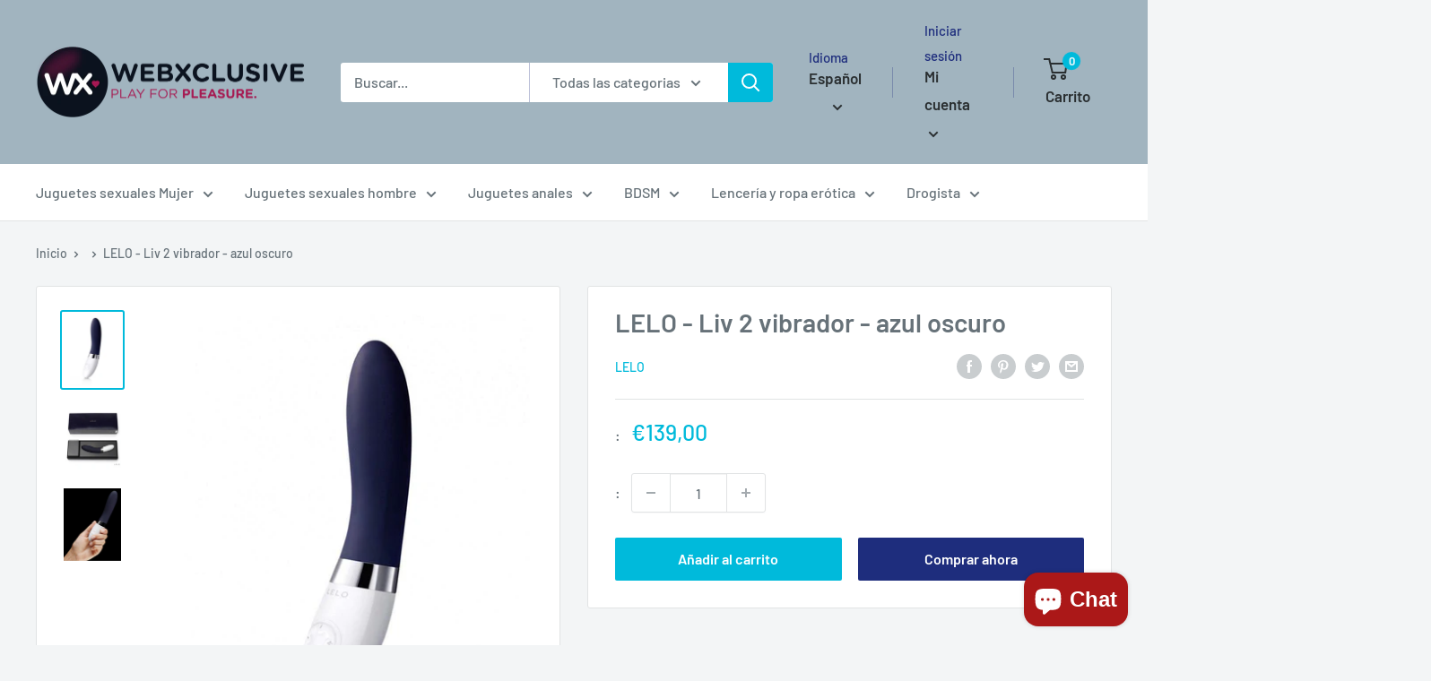

--- FILE ---
content_type: text/html; charset=utf-8
request_url: https://webxclusive.myshopify.com/es/products/lelo-liv-2-vibrador-azul-oscuro
body_size: 40697
content:
<!doctype html>

<html class="no-js" lang="es">
  <head>
    <meta charset="utf-8">
    <meta name="viewport" content="width=device-width, initial-scale=1.0, height=device-height, minimum-scale=1.0, maximum-scale=1.0">
    <meta name="theme-color" content="#00badb"><title>LELO - Liv 2 vibrador - azul oscuro
</title><meta name="description" content="LIV II es un versátil -objeto de placer- con un edificante &quot;zumbido&quot;. Su suave movimiento es una promesa de placer junto con su diseño liso y suave. 8 modos de estimulación preprogramados y un motor vibrador prácticamente silencioso constituyen la base de múltiples experiencias placenteras. LIV es un pequeño socio disc"><link rel="canonical" href="https://webxclusive.myshopify.com/es/products/lelo-liv-2-vibrador-azul-oscuro"><link rel="preload" as="style" href="//webxclusive.myshopify.com/cdn/shop/t/13/assets/theme.css?v=11014704264145128331649781492">
    <link rel="preload" as="script" href="//webxclusive.myshopify.com/cdn/shop/t/13/assets/theme.js?v=132219002375670937941649781493">
    <link rel="preconnect" href="https://cdn.shopify.com">
    <link rel="preconnect" href="https://fonts.shopifycdn.com">
    <link rel="dns-prefetch" href="https://productreviews.shopifycdn.com">
    <link rel="dns-prefetch" href="https://ajax.googleapis.com">
    <link rel="dns-prefetch" href="https://maps.googleapis.com">
    <link rel="dns-prefetch" href="https://maps.gstatic.com">

    <meta property="og:type" content="product">
  <meta property="og:title" content="LELO - Liv 2 vibrador - azul oscuro"><meta property="og:image" content="http://webxclusive.myshopify.com/cdn/shop/files/LELO-Liv-2-vibrator-donkerblauw.jpg?v=1717775716">
    <meta property="og:image:secure_url" content="https://webxclusive.myshopify.com/cdn/shop/files/LELO-Liv-2-vibrator-donkerblauw.jpg?v=1717775716">
    <meta property="og:image:width" content="800">
    <meta property="og:image:height" content="1016"><meta property="product:price:amount" content="139,00">
  <meta property="product:price:currency" content="EUR"><meta property="og:description" content="LIV II es un versátil -objeto de placer- con un edificante &quot;zumbido&quot;. Su suave movimiento es una promesa de placer junto con su diseño liso y suave. 8 modos de estimulación preprogramados y un motor vibrador prácticamente silencioso constituyen la base de múltiples experiencias placenteras. LIV es un pequeño socio disc"><meta property="og:url" content="https://webxclusive.myshopify.com/es/products/lelo-liv-2-vibrador-azul-oscuro">
<meta property="og:site_name" content="WebXclusive.Com"><meta name="twitter:card" content="summary"><meta name="twitter:title" content="LELO - Liv 2 vibrador - azul oscuro">
  <meta name="twitter:description" content="LIV II es un versátil -objeto de placer- con un edificante &quot;zumbido&quot;. Su suave movimiento es una promesa de placer junto con su diseño liso y suave. 8 modos de estimulación preprogramados y un motor vibrador prácticamente silencioso constituyen la base de múltiples experiencias placenteras. LIV es un pequeño socio discreto pero prometedor al que le encanta hacer realidad los deseos de cada día. LIV es recargable y con 2 horas de recarga se obtienen 4 horas de placer. LIV se presenta en una elegante caja de regalo con cargador, instrucciones y una bolsa de satén para guardar LIV.">
  <meta name="twitter:image" content="https://webxclusive.myshopify.com/cdn/shop/files/LELO-Liv-2-vibrator-donkerblauw_600x600_crop_center.jpg?v=1717775716">
    <link rel="preload" href="//webxclusive.myshopify.com/cdn/fonts/barlow/barlow_n6.329f582a81f63f125e63c20a5a80ae9477df68e1.woff2" as="font" type="font/woff2" crossorigin><link rel="preload" href="//webxclusive.myshopify.com/cdn/fonts/barlow/barlow_n5.a193a1990790eba0cc5cca569d23799830e90f07.woff2" as="font" type="font/woff2" crossorigin><style>
  @font-face {
  font-family: Barlow;
  font-weight: 600;
  font-style: normal;
  font-display: swap;
  src: url("//webxclusive.myshopify.com/cdn/fonts/barlow/barlow_n6.329f582a81f63f125e63c20a5a80ae9477df68e1.woff2") format("woff2"),
       url("//webxclusive.myshopify.com/cdn/fonts/barlow/barlow_n6.0163402e36247bcb8b02716880d0b39568412e9e.woff") format("woff");
}

  @font-face {
  font-family: Barlow;
  font-weight: 500;
  font-style: normal;
  font-display: swap;
  src: url("//webxclusive.myshopify.com/cdn/fonts/barlow/barlow_n5.a193a1990790eba0cc5cca569d23799830e90f07.woff2") format("woff2"),
       url("//webxclusive.myshopify.com/cdn/fonts/barlow/barlow_n5.ae31c82169b1dc0715609b8cc6a610b917808358.woff") format("woff");
}

@font-face {
  font-family: Barlow;
  font-weight: 600;
  font-style: normal;
  font-display: swap;
  src: url("//webxclusive.myshopify.com/cdn/fonts/barlow/barlow_n6.329f582a81f63f125e63c20a5a80ae9477df68e1.woff2") format("woff2"),
       url("//webxclusive.myshopify.com/cdn/fonts/barlow/barlow_n6.0163402e36247bcb8b02716880d0b39568412e9e.woff") format("woff");
}

@font-face {
  font-family: Barlow;
  font-weight: 600;
  font-style: italic;
  font-display: swap;
  src: url("//webxclusive.myshopify.com/cdn/fonts/barlow/barlow_i6.5a22bd20fb27bad4d7674cc6e666fb9c77d813bb.woff2") format("woff2"),
       url("//webxclusive.myshopify.com/cdn/fonts/barlow/barlow_i6.1c8787fcb59f3add01a87f21b38c7ef797e3b3a1.woff") format("woff");
}


  @font-face {
  font-family: Barlow;
  font-weight: 700;
  font-style: normal;
  font-display: swap;
  src: url("//webxclusive.myshopify.com/cdn/fonts/barlow/barlow_n7.691d1d11f150e857dcbc1c10ef03d825bc378d81.woff2") format("woff2"),
       url("//webxclusive.myshopify.com/cdn/fonts/barlow/barlow_n7.4fdbb1cb7da0e2c2f88492243ffa2b4f91924840.woff") format("woff");
}

  @font-face {
  font-family: Barlow;
  font-weight: 500;
  font-style: italic;
  font-display: swap;
  src: url("//webxclusive.myshopify.com/cdn/fonts/barlow/barlow_i5.714d58286997b65cd479af615cfa9bb0a117a573.woff2") format("woff2"),
       url("//webxclusive.myshopify.com/cdn/fonts/barlow/barlow_i5.0120f77e6447d3b5df4bbec8ad8c2d029d87fb21.woff") format("woff");
}

  @font-face {
  font-family: Barlow;
  font-weight: 700;
  font-style: italic;
  font-display: swap;
  src: url("//webxclusive.myshopify.com/cdn/fonts/barlow/barlow_i7.50e19d6cc2ba5146fa437a5a7443c76d5d730103.woff2") format("woff2"),
       url("//webxclusive.myshopify.com/cdn/fonts/barlow/barlow_i7.47e9f98f1b094d912e6fd631cc3fe93d9f40964f.woff") format("woff");
}


  :root {
    --default-text-font-size : 15px;
    --base-text-font-size    : 16px;
    --heading-font-family    : Barlow, sans-serif;
    --heading-font-weight    : 600;
    --heading-font-style     : normal;
    --text-font-family       : Barlow, sans-serif;
    --text-font-weight       : 500;
    --text-font-style        : normal;
    --text-font-bolder-weight: 600;
    --text-link-decoration   : underline;

    --text-color               : #677279;
    --text-color-rgb           : 103, 114, 121;
    --heading-color            : #677279;
    --border-color             : #e1e3e4;
    --border-color-rgb         : 225, 227, 228;
    --form-border-color        : #d4d6d8;
    --accent-color             : #00badb;
    --accent-color-rgb         : 0, 186, 219;
    --link-color               : #00badb;
    --link-color-hover         : #00798e;
    --background               : #f3f5f6;
    --secondary-background     : #ffffff;
    --secondary-background-rgb : 255, 255, 255;
    --accent-background        : rgba(0, 186, 219, 0.08);

    --input-background: #ffffff;

    --error-color       : #ff0000;
    --error-background  : rgba(255, 0, 0, 0.07);
    --success-color     : #00aa00;
    --success-background: rgba(0, 170, 0, 0.11);

    --primary-button-background      : #00badb;
    --primary-button-background-rgb  : 0, 186, 219;
    --primary-button-text-color      : #ffffff;
    --secondary-button-background    : #1e2d7d;
    --secondary-button-background-rgb: 30, 45, 125;
    --secondary-button-text-color    : #ffffff;

    --header-background      : #a1b4bf;
    --header-text-color      : #2a2f31;
    --header-light-text-color: #1e2d7d;
    --header-border-color    : rgba(30, 45, 125, 0.3);
    --header-accent-color    : #00badb;

    --footer-background-color:    #f3f5f6;
    --footer-heading-text-color:  #1e2d7d;
    --footer-body-text-color:     #677279;
    --footer-body-text-color-rgb: 103, 114, 121;
    --footer-accent-color:        #00badb;
    --footer-accent-color-rgb:    0, 186, 219;
    --footer-border:              1px solid var(--border-color);
    
    --flickity-arrow-color: #abb1b4;--product-on-sale-accent           : #ee0000;
    --product-on-sale-accent-rgb       : 238, 0, 0;
    --product-on-sale-color            : #ffffff;
    --product-in-stock-color           : #008a00;
    --product-low-stock-color          : #ee0000;
    --product-sold-out-color           : #8a9297;
    --product-custom-label-1-background: #008a00;
    --product-custom-label-1-color     : #ffffff;
    --product-custom-label-2-background: #00a500;
    --product-custom-label-2-color     : #ffffff;
    --product-review-star-color        : #ffbd00;

    --mobile-container-gutter : 20px;
    --desktop-container-gutter: 40px;

    /* Shopify related variables */
    --payment-terms-background-color: #f3f5f6;
  }
</style>

<script>
  // IE11 does not have support for CSS variables, so we have to polyfill them
  if (!(((window || {}).CSS || {}).supports && window.CSS.supports('(--a: 0)'))) {
    const script = document.createElement('script');
    script.type = 'text/javascript';
    script.src = 'https://cdn.jsdelivr.net/npm/css-vars-ponyfill@2';
    script.onload = function() {
      cssVars({});
    };

    document.getElementsByTagName('head')[0].appendChild(script);
  }
</script>


    <script>window.performance && window.performance.mark && window.performance.mark('shopify.content_for_header.start');</script><meta id="shopify-digital-wallet" name="shopify-digital-wallet" content="/59151909064/digital_wallets/dialog">
<meta name="shopify-checkout-api-token" content="00fc1e8b558a530605deecc5c4111c2e">
<meta id="in-context-paypal-metadata" data-shop-id="59151909064" data-venmo-supported="false" data-environment="production" data-locale="es_ES" data-paypal-v4="true" data-currency="EUR">
<link rel="alternate" hreflang="x-default" href="http://webxclusive.com/products/lelo-liv-2-vibrator-donkerblauw">
<link rel="alternate" hreflang="nl" href="http://webxclusive.com/products/lelo-liv-2-vibrator-donkerblauw">
<link rel="alternate" hreflang="de" href="http://webxclusive.com/de/products/lelo-liv-2-vibrator-dunkelblau">
<link rel="alternate" hreflang="es" href="http://webxclusive.com/es/products/lelo-liv-2-vibrador-azul-oscuro">
<link rel="alternate" hreflang="fr" href="http://webxclusive.com/fr/products/lelo-liv-2-vibromasseur-bleu-fonce">
<link rel="alternate" hreflang="en" href="http://webxclusive.com/en/products/lelo-liv-2-vibrator-dark-blue">
<link rel="alternate" hreflang="nl-AC" href="https://webxclusive.myshopify.com/products/lelo-liv-2-vibrator-donkerblauw">
<link rel="alternate" hreflang="de-AC" href="https://webxclusive.myshopify.com/de/products/lelo-liv-2-vibrator-dunkelblau">
<link rel="alternate" hreflang="es-AC" href="https://webxclusive.myshopify.com/es/products/lelo-liv-2-vibrador-azul-oscuro">
<link rel="alternate" hreflang="fr-AC" href="https://webxclusive.myshopify.com/fr/products/lelo-liv-2-vibromasseur-bleu-fonce">
<link rel="alternate" hreflang="en-AC" href="https://webxclusive.myshopify.com/en/products/lelo-liv-2-vibrator-dark-blue">
<link rel="alternate" hreflang="nl-AD" href="https://webxclusive.myshopify.com/products/lelo-liv-2-vibrator-donkerblauw">
<link rel="alternate" hreflang="de-AD" href="https://webxclusive.myshopify.com/de/products/lelo-liv-2-vibrator-dunkelblau">
<link rel="alternate" hreflang="es-AD" href="https://webxclusive.myshopify.com/es/products/lelo-liv-2-vibrador-azul-oscuro">
<link rel="alternate" hreflang="fr-AD" href="https://webxclusive.myshopify.com/fr/products/lelo-liv-2-vibromasseur-bleu-fonce">
<link rel="alternate" hreflang="en-AD" href="https://webxclusive.myshopify.com/en/products/lelo-liv-2-vibrator-dark-blue">
<link rel="alternate" hreflang="nl-AE" href="https://webxclusive.myshopify.com/products/lelo-liv-2-vibrator-donkerblauw">
<link rel="alternate" hreflang="de-AE" href="https://webxclusive.myshopify.com/de/products/lelo-liv-2-vibrator-dunkelblau">
<link rel="alternate" hreflang="es-AE" href="https://webxclusive.myshopify.com/es/products/lelo-liv-2-vibrador-azul-oscuro">
<link rel="alternate" hreflang="fr-AE" href="https://webxclusive.myshopify.com/fr/products/lelo-liv-2-vibromasseur-bleu-fonce">
<link rel="alternate" hreflang="en-AE" href="https://webxclusive.myshopify.com/en/products/lelo-liv-2-vibrator-dark-blue">
<link rel="alternate" hreflang="nl-AF" href="https://webxclusive.myshopify.com/products/lelo-liv-2-vibrator-donkerblauw">
<link rel="alternate" hreflang="de-AF" href="https://webxclusive.myshopify.com/de/products/lelo-liv-2-vibrator-dunkelblau">
<link rel="alternate" hreflang="es-AF" href="https://webxclusive.myshopify.com/es/products/lelo-liv-2-vibrador-azul-oscuro">
<link rel="alternate" hreflang="fr-AF" href="https://webxclusive.myshopify.com/fr/products/lelo-liv-2-vibromasseur-bleu-fonce">
<link rel="alternate" hreflang="en-AF" href="https://webxclusive.myshopify.com/en/products/lelo-liv-2-vibrator-dark-blue">
<link rel="alternate" hreflang="nl-AG" href="https://webxclusive.myshopify.com/products/lelo-liv-2-vibrator-donkerblauw">
<link rel="alternate" hreflang="de-AG" href="https://webxclusive.myshopify.com/de/products/lelo-liv-2-vibrator-dunkelblau">
<link rel="alternate" hreflang="es-AG" href="https://webxclusive.myshopify.com/es/products/lelo-liv-2-vibrador-azul-oscuro">
<link rel="alternate" hreflang="fr-AG" href="https://webxclusive.myshopify.com/fr/products/lelo-liv-2-vibromasseur-bleu-fonce">
<link rel="alternate" hreflang="en-AG" href="https://webxclusive.myshopify.com/en/products/lelo-liv-2-vibrator-dark-blue">
<link rel="alternate" hreflang="nl-AI" href="https://webxclusive.myshopify.com/products/lelo-liv-2-vibrator-donkerblauw">
<link rel="alternate" hreflang="de-AI" href="https://webxclusive.myshopify.com/de/products/lelo-liv-2-vibrator-dunkelblau">
<link rel="alternate" hreflang="es-AI" href="https://webxclusive.myshopify.com/es/products/lelo-liv-2-vibrador-azul-oscuro">
<link rel="alternate" hreflang="fr-AI" href="https://webxclusive.myshopify.com/fr/products/lelo-liv-2-vibromasseur-bleu-fonce">
<link rel="alternate" hreflang="en-AI" href="https://webxclusive.myshopify.com/en/products/lelo-liv-2-vibrator-dark-blue">
<link rel="alternate" hreflang="nl-AL" href="https://webxclusive.myshopify.com/products/lelo-liv-2-vibrator-donkerblauw">
<link rel="alternate" hreflang="de-AL" href="https://webxclusive.myshopify.com/de/products/lelo-liv-2-vibrator-dunkelblau">
<link rel="alternate" hreflang="es-AL" href="https://webxclusive.myshopify.com/es/products/lelo-liv-2-vibrador-azul-oscuro">
<link rel="alternate" hreflang="fr-AL" href="https://webxclusive.myshopify.com/fr/products/lelo-liv-2-vibromasseur-bleu-fonce">
<link rel="alternate" hreflang="en-AL" href="https://webxclusive.myshopify.com/en/products/lelo-liv-2-vibrator-dark-blue">
<link rel="alternate" hreflang="nl-AM" href="https://webxclusive.myshopify.com/products/lelo-liv-2-vibrator-donkerblauw">
<link rel="alternate" hreflang="de-AM" href="https://webxclusive.myshopify.com/de/products/lelo-liv-2-vibrator-dunkelblau">
<link rel="alternate" hreflang="es-AM" href="https://webxclusive.myshopify.com/es/products/lelo-liv-2-vibrador-azul-oscuro">
<link rel="alternate" hreflang="fr-AM" href="https://webxclusive.myshopify.com/fr/products/lelo-liv-2-vibromasseur-bleu-fonce">
<link rel="alternate" hreflang="en-AM" href="https://webxclusive.myshopify.com/en/products/lelo-liv-2-vibrator-dark-blue">
<link rel="alternate" hreflang="nl-AO" href="https://webxclusive.myshopify.com/products/lelo-liv-2-vibrator-donkerblauw">
<link rel="alternate" hreflang="de-AO" href="https://webxclusive.myshopify.com/de/products/lelo-liv-2-vibrator-dunkelblau">
<link rel="alternate" hreflang="es-AO" href="https://webxclusive.myshopify.com/es/products/lelo-liv-2-vibrador-azul-oscuro">
<link rel="alternate" hreflang="fr-AO" href="https://webxclusive.myshopify.com/fr/products/lelo-liv-2-vibromasseur-bleu-fonce">
<link rel="alternate" hreflang="en-AO" href="https://webxclusive.myshopify.com/en/products/lelo-liv-2-vibrator-dark-blue">
<link rel="alternate" hreflang="nl-AR" href="https://webxclusive.myshopify.com/products/lelo-liv-2-vibrator-donkerblauw">
<link rel="alternate" hreflang="de-AR" href="https://webxclusive.myshopify.com/de/products/lelo-liv-2-vibrator-dunkelblau">
<link rel="alternate" hreflang="es-AR" href="https://webxclusive.myshopify.com/es/products/lelo-liv-2-vibrador-azul-oscuro">
<link rel="alternate" hreflang="fr-AR" href="https://webxclusive.myshopify.com/fr/products/lelo-liv-2-vibromasseur-bleu-fonce">
<link rel="alternate" hreflang="en-AR" href="https://webxclusive.myshopify.com/en/products/lelo-liv-2-vibrator-dark-blue">
<link rel="alternate" hreflang="nl-AT" href="https://webxclusive.myshopify.com/products/lelo-liv-2-vibrator-donkerblauw">
<link rel="alternate" hreflang="de-AT" href="https://webxclusive.myshopify.com/de/products/lelo-liv-2-vibrator-dunkelblau">
<link rel="alternate" hreflang="es-AT" href="https://webxclusive.myshopify.com/es/products/lelo-liv-2-vibrador-azul-oscuro">
<link rel="alternate" hreflang="fr-AT" href="https://webxclusive.myshopify.com/fr/products/lelo-liv-2-vibromasseur-bleu-fonce">
<link rel="alternate" hreflang="en-AT" href="https://webxclusive.myshopify.com/en/products/lelo-liv-2-vibrator-dark-blue">
<link rel="alternate" hreflang="nl-AU" href="https://webxclusive.myshopify.com/products/lelo-liv-2-vibrator-donkerblauw">
<link rel="alternate" hreflang="de-AU" href="https://webxclusive.myshopify.com/de/products/lelo-liv-2-vibrator-dunkelblau">
<link rel="alternate" hreflang="es-AU" href="https://webxclusive.myshopify.com/es/products/lelo-liv-2-vibrador-azul-oscuro">
<link rel="alternate" hreflang="fr-AU" href="https://webxclusive.myshopify.com/fr/products/lelo-liv-2-vibromasseur-bleu-fonce">
<link rel="alternate" hreflang="en-AU" href="https://webxclusive.myshopify.com/en/products/lelo-liv-2-vibrator-dark-blue">
<link rel="alternate" hreflang="nl-AW" href="https://webxclusive.myshopify.com/products/lelo-liv-2-vibrator-donkerblauw">
<link rel="alternate" hreflang="de-AW" href="https://webxclusive.myshopify.com/de/products/lelo-liv-2-vibrator-dunkelblau">
<link rel="alternate" hreflang="es-AW" href="https://webxclusive.myshopify.com/es/products/lelo-liv-2-vibrador-azul-oscuro">
<link rel="alternate" hreflang="fr-AW" href="https://webxclusive.myshopify.com/fr/products/lelo-liv-2-vibromasseur-bleu-fonce">
<link rel="alternate" hreflang="en-AW" href="https://webxclusive.myshopify.com/en/products/lelo-liv-2-vibrator-dark-blue">
<link rel="alternate" hreflang="nl-AX" href="https://webxclusive.myshopify.com/products/lelo-liv-2-vibrator-donkerblauw">
<link rel="alternate" hreflang="de-AX" href="https://webxclusive.myshopify.com/de/products/lelo-liv-2-vibrator-dunkelblau">
<link rel="alternate" hreflang="es-AX" href="https://webxclusive.myshopify.com/es/products/lelo-liv-2-vibrador-azul-oscuro">
<link rel="alternate" hreflang="fr-AX" href="https://webxclusive.myshopify.com/fr/products/lelo-liv-2-vibromasseur-bleu-fonce">
<link rel="alternate" hreflang="en-AX" href="https://webxclusive.myshopify.com/en/products/lelo-liv-2-vibrator-dark-blue">
<link rel="alternate" hreflang="nl-AZ" href="https://webxclusive.myshopify.com/products/lelo-liv-2-vibrator-donkerblauw">
<link rel="alternate" hreflang="de-AZ" href="https://webxclusive.myshopify.com/de/products/lelo-liv-2-vibrator-dunkelblau">
<link rel="alternate" hreflang="es-AZ" href="https://webxclusive.myshopify.com/es/products/lelo-liv-2-vibrador-azul-oscuro">
<link rel="alternate" hreflang="fr-AZ" href="https://webxclusive.myshopify.com/fr/products/lelo-liv-2-vibromasseur-bleu-fonce">
<link rel="alternate" hreflang="en-AZ" href="https://webxclusive.myshopify.com/en/products/lelo-liv-2-vibrator-dark-blue">
<link rel="alternate" hreflang="nl-BA" href="https://webxclusive.myshopify.com/products/lelo-liv-2-vibrator-donkerblauw">
<link rel="alternate" hreflang="de-BA" href="https://webxclusive.myshopify.com/de/products/lelo-liv-2-vibrator-dunkelblau">
<link rel="alternate" hreflang="es-BA" href="https://webxclusive.myshopify.com/es/products/lelo-liv-2-vibrador-azul-oscuro">
<link rel="alternate" hreflang="fr-BA" href="https://webxclusive.myshopify.com/fr/products/lelo-liv-2-vibromasseur-bleu-fonce">
<link rel="alternate" hreflang="en-BA" href="https://webxclusive.myshopify.com/en/products/lelo-liv-2-vibrator-dark-blue">
<link rel="alternate" hreflang="nl-BB" href="https://webxclusive.myshopify.com/products/lelo-liv-2-vibrator-donkerblauw">
<link rel="alternate" hreflang="de-BB" href="https://webxclusive.myshopify.com/de/products/lelo-liv-2-vibrator-dunkelblau">
<link rel="alternate" hreflang="es-BB" href="https://webxclusive.myshopify.com/es/products/lelo-liv-2-vibrador-azul-oscuro">
<link rel="alternate" hreflang="fr-BB" href="https://webxclusive.myshopify.com/fr/products/lelo-liv-2-vibromasseur-bleu-fonce">
<link rel="alternate" hreflang="en-BB" href="https://webxclusive.myshopify.com/en/products/lelo-liv-2-vibrator-dark-blue">
<link rel="alternate" hreflang="nl-BD" href="https://webxclusive.myshopify.com/products/lelo-liv-2-vibrator-donkerblauw">
<link rel="alternate" hreflang="de-BD" href="https://webxclusive.myshopify.com/de/products/lelo-liv-2-vibrator-dunkelblau">
<link rel="alternate" hreflang="es-BD" href="https://webxclusive.myshopify.com/es/products/lelo-liv-2-vibrador-azul-oscuro">
<link rel="alternate" hreflang="fr-BD" href="https://webxclusive.myshopify.com/fr/products/lelo-liv-2-vibromasseur-bleu-fonce">
<link rel="alternate" hreflang="en-BD" href="https://webxclusive.myshopify.com/en/products/lelo-liv-2-vibrator-dark-blue">
<link rel="alternate" hreflang="nl-BE" href="https://webxclusive.myshopify.com/products/lelo-liv-2-vibrator-donkerblauw">
<link rel="alternate" hreflang="de-BE" href="https://webxclusive.myshopify.com/de/products/lelo-liv-2-vibrator-dunkelblau">
<link rel="alternate" hreflang="es-BE" href="https://webxclusive.myshopify.com/es/products/lelo-liv-2-vibrador-azul-oscuro">
<link rel="alternate" hreflang="fr-BE" href="https://webxclusive.myshopify.com/fr/products/lelo-liv-2-vibromasseur-bleu-fonce">
<link rel="alternate" hreflang="en-BE" href="https://webxclusive.myshopify.com/en/products/lelo-liv-2-vibrator-dark-blue">
<link rel="alternate" hreflang="nl-BF" href="https://webxclusive.myshopify.com/products/lelo-liv-2-vibrator-donkerblauw">
<link rel="alternate" hreflang="de-BF" href="https://webxclusive.myshopify.com/de/products/lelo-liv-2-vibrator-dunkelblau">
<link rel="alternate" hreflang="es-BF" href="https://webxclusive.myshopify.com/es/products/lelo-liv-2-vibrador-azul-oscuro">
<link rel="alternate" hreflang="fr-BF" href="https://webxclusive.myshopify.com/fr/products/lelo-liv-2-vibromasseur-bleu-fonce">
<link rel="alternate" hreflang="en-BF" href="https://webxclusive.myshopify.com/en/products/lelo-liv-2-vibrator-dark-blue">
<link rel="alternate" hreflang="nl-BG" href="https://webxclusive.myshopify.com/products/lelo-liv-2-vibrator-donkerblauw">
<link rel="alternate" hreflang="de-BG" href="https://webxclusive.myshopify.com/de/products/lelo-liv-2-vibrator-dunkelblau">
<link rel="alternate" hreflang="es-BG" href="https://webxclusive.myshopify.com/es/products/lelo-liv-2-vibrador-azul-oscuro">
<link rel="alternate" hreflang="fr-BG" href="https://webxclusive.myshopify.com/fr/products/lelo-liv-2-vibromasseur-bleu-fonce">
<link rel="alternate" hreflang="en-BG" href="https://webxclusive.myshopify.com/en/products/lelo-liv-2-vibrator-dark-blue">
<link rel="alternate" hreflang="nl-BH" href="https://webxclusive.myshopify.com/products/lelo-liv-2-vibrator-donkerblauw">
<link rel="alternate" hreflang="de-BH" href="https://webxclusive.myshopify.com/de/products/lelo-liv-2-vibrator-dunkelblau">
<link rel="alternate" hreflang="es-BH" href="https://webxclusive.myshopify.com/es/products/lelo-liv-2-vibrador-azul-oscuro">
<link rel="alternate" hreflang="fr-BH" href="https://webxclusive.myshopify.com/fr/products/lelo-liv-2-vibromasseur-bleu-fonce">
<link rel="alternate" hreflang="en-BH" href="https://webxclusive.myshopify.com/en/products/lelo-liv-2-vibrator-dark-blue">
<link rel="alternate" hreflang="nl-BI" href="https://webxclusive.myshopify.com/products/lelo-liv-2-vibrator-donkerblauw">
<link rel="alternate" hreflang="de-BI" href="https://webxclusive.myshopify.com/de/products/lelo-liv-2-vibrator-dunkelblau">
<link rel="alternate" hreflang="es-BI" href="https://webxclusive.myshopify.com/es/products/lelo-liv-2-vibrador-azul-oscuro">
<link rel="alternate" hreflang="fr-BI" href="https://webxclusive.myshopify.com/fr/products/lelo-liv-2-vibromasseur-bleu-fonce">
<link rel="alternate" hreflang="en-BI" href="https://webxclusive.myshopify.com/en/products/lelo-liv-2-vibrator-dark-blue">
<link rel="alternate" hreflang="nl-BJ" href="https://webxclusive.myshopify.com/products/lelo-liv-2-vibrator-donkerblauw">
<link rel="alternate" hreflang="de-BJ" href="https://webxclusive.myshopify.com/de/products/lelo-liv-2-vibrator-dunkelblau">
<link rel="alternate" hreflang="es-BJ" href="https://webxclusive.myshopify.com/es/products/lelo-liv-2-vibrador-azul-oscuro">
<link rel="alternate" hreflang="fr-BJ" href="https://webxclusive.myshopify.com/fr/products/lelo-liv-2-vibromasseur-bleu-fonce">
<link rel="alternate" hreflang="en-BJ" href="https://webxclusive.myshopify.com/en/products/lelo-liv-2-vibrator-dark-blue">
<link rel="alternate" hreflang="nl-BL" href="https://webxclusive.myshopify.com/products/lelo-liv-2-vibrator-donkerblauw">
<link rel="alternate" hreflang="de-BL" href="https://webxclusive.myshopify.com/de/products/lelo-liv-2-vibrator-dunkelblau">
<link rel="alternate" hreflang="es-BL" href="https://webxclusive.myshopify.com/es/products/lelo-liv-2-vibrador-azul-oscuro">
<link rel="alternate" hreflang="fr-BL" href="https://webxclusive.myshopify.com/fr/products/lelo-liv-2-vibromasseur-bleu-fonce">
<link rel="alternate" hreflang="en-BL" href="https://webxclusive.myshopify.com/en/products/lelo-liv-2-vibrator-dark-blue">
<link rel="alternate" hreflang="nl-BM" href="https://webxclusive.myshopify.com/products/lelo-liv-2-vibrator-donkerblauw">
<link rel="alternate" hreflang="de-BM" href="https://webxclusive.myshopify.com/de/products/lelo-liv-2-vibrator-dunkelblau">
<link rel="alternate" hreflang="es-BM" href="https://webxclusive.myshopify.com/es/products/lelo-liv-2-vibrador-azul-oscuro">
<link rel="alternate" hreflang="fr-BM" href="https://webxclusive.myshopify.com/fr/products/lelo-liv-2-vibromasseur-bleu-fonce">
<link rel="alternate" hreflang="en-BM" href="https://webxclusive.myshopify.com/en/products/lelo-liv-2-vibrator-dark-blue">
<link rel="alternate" hreflang="nl-BN" href="https://webxclusive.myshopify.com/products/lelo-liv-2-vibrator-donkerblauw">
<link rel="alternate" hreflang="de-BN" href="https://webxclusive.myshopify.com/de/products/lelo-liv-2-vibrator-dunkelblau">
<link rel="alternate" hreflang="es-BN" href="https://webxclusive.myshopify.com/es/products/lelo-liv-2-vibrador-azul-oscuro">
<link rel="alternate" hreflang="fr-BN" href="https://webxclusive.myshopify.com/fr/products/lelo-liv-2-vibromasseur-bleu-fonce">
<link rel="alternate" hreflang="en-BN" href="https://webxclusive.myshopify.com/en/products/lelo-liv-2-vibrator-dark-blue">
<link rel="alternate" hreflang="nl-BO" href="https://webxclusive.myshopify.com/products/lelo-liv-2-vibrator-donkerblauw">
<link rel="alternate" hreflang="de-BO" href="https://webxclusive.myshopify.com/de/products/lelo-liv-2-vibrator-dunkelblau">
<link rel="alternate" hreflang="es-BO" href="https://webxclusive.myshopify.com/es/products/lelo-liv-2-vibrador-azul-oscuro">
<link rel="alternate" hreflang="fr-BO" href="https://webxclusive.myshopify.com/fr/products/lelo-liv-2-vibromasseur-bleu-fonce">
<link rel="alternate" hreflang="en-BO" href="https://webxclusive.myshopify.com/en/products/lelo-liv-2-vibrator-dark-blue">
<link rel="alternate" hreflang="nl-BQ" href="https://webxclusive.myshopify.com/products/lelo-liv-2-vibrator-donkerblauw">
<link rel="alternate" hreflang="de-BQ" href="https://webxclusive.myshopify.com/de/products/lelo-liv-2-vibrator-dunkelblau">
<link rel="alternate" hreflang="es-BQ" href="https://webxclusive.myshopify.com/es/products/lelo-liv-2-vibrador-azul-oscuro">
<link rel="alternate" hreflang="fr-BQ" href="https://webxclusive.myshopify.com/fr/products/lelo-liv-2-vibromasseur-bleu-fonce">
<link rel="alternate" hreflang="en-BQ" href="https://webxclusive.myshopify.com/en/products/lelo-liv-2-vibrator-dark-blue">
<link rel="alternate" hreflang="nl-BR" href="https://webxclusive.myshopify.com/products/lelo-liv-2-vibrator-donkerblauw">
<link rel="alternate" hreflang="de-BR" href="https://webxclusive.myshopify.com/de/products/lelo-liv-2-vibrator-dunkelblau">
<link rel="alternate" hreflang="es-BR" href="https://webxclusive.myshopify.com/es/products/lelo-liv-2-vibrador-azul-oscuro">
<link rel="alternate" hreflang="fr-BR" href="https://webxclusive.myshopify.com/fr/products/lelo-liv-2-vibromasseur-bleu-fonce">
<link rel="alternate" hreflang="en-BR" href="https://webxclusive.myshopify.com/en/products/lelo-liv-2-vibrator-dark-blue">
<link rel="alternate" hreflang="nl-BS" href="https://webxclusive.myshopify.com/products/lelo-liv-2-vibrator-donkerblauw">
<link rel="alternate" hreflang="de-BS" href="https://webxclusive.myshopify.com/de/products/lelo-liv-2-vibrator-dunkelblau">
<link rel="alternate" hreflang="es-BS" href="https://webxclusive.myshopify.com/es/products/lelo-liv-2-vibrador-azul-oscuro">
<link rel="alternate" hreflang="fr-BS" href="https://webxclusive.myshopify.com/fr/products/lelo-liv-2-vibromasseur-bleu-fonce">
<link rel="alternate" hreflang="en-BS" href="https://webxclusive.myshopify.com/en/products/lelo-liv-2-vibrator-dark-blue">
<link rel="alternate" hreflang="nl-BT" href="https://webxclusive.myshopify.com/products/lelo-liv-2-vibrator-donkerblauw">
<link rel="alternate" hreflang="de-BT" href="https://webxclusive.myshopify.com/de/products/lelo-liv-2-vibrator-dunkelblau">
<link rel="alternate" hreflang="es-BT" href="https://webxclusive.myshopify.com/es/products/lelo-liv-2-vibrador-azul-oscuro">
<link rel="alternate" hreflang="fr-BT" href="https://webxclusive.myshopify.com/fr/products/lelo-liv-2-vibromasseur-bleu-fonce">
<link rel="alternate" hreflang="en-BT" href="https://webxclusive.myshopify.com/en/products/lelo-liv-2-vibrator-dark-blue">
<link rel="alternate" hreflang="nl-BW" href="https://webxclusive.myshopify.com/products/lelo-liv-2-vibrator-donkerblauw">
<link rel="alternate" hreflang="de-BW" href="https://webxclusive.myshopify.com/de/products/lelo-liv-2-vibrator-dunkelblau">
<link rel="alternate" hreflang="es-BW" href="https://webxclusive.myshopify.com/es/products/lelo-liv-2-vibrador-azul-oscuro">
<link rel="alternate" hreflang="fr-BW" href="https://webxclusive.myshopify.com/fr/products/lelo-liv-2-vibromasseur-bleu-fonce">
<link rel="alternate" hreflang="en-BW" href="https://webxclusive.myshopify.com/en/products/lelo-liv-2-vibrator-dark-blue">
<link rel="alternate" hreflang="nl-BY" href="https://webxclusive.myshopify.com/products/lelo-liv-2-vibrator-donkerblauw">
<link rel="alternate" hreflang="de-BY" href="https://webxclusive.myshopify.com/de/products/lelo-liv-2-vibrator-dunkelblau">
<link rel="alternate" hreflang="es-BY" href="https://webxclusive.myshopify.com/es/products/lelo-liv-2-vibrador-azul-oscuro">
<link rel="alternate" hreflang="fr-BY" href="https://webxclusive.myshopify.com/fr/products/lelo-liv-2-vibromasseur-bleu-fonce">
<link rel="alternate" hreflang="en-BY" href="https://webxclusive.myshopify.com/en/products/lelo-liv-2-vibrator-dark-blue">
<link rel="alternate" hreflang="nl-BZ" href="https://webxclusive.myshopify.com/products/lelo-liv-2-vibrator-donkerblauw">
<link rel="alternate" hreflang="de-BZ" href="https://webxclusive.myshopify.com/de/products/lelo-liv-2-vibrator-dunkelblau">
<link rel="alternate" hreflang="es-BZ" href="https://webxclusive.myshopify.com/es/products/lelo-liv-2-vibrador-azul-oscuro">
<link rel="alternate" hreflang="fr-BZ" href="https://webxclusive.myshopify.com/fr/products/lelo-liv-2-vibromasseur-bleu-fonce">
<link rel="alternate" hreflang="en-BZ" href="https://webxclusive.myshopify.com/en/products/lelo-liv-2-vibrator-dark-blue">
<link rel="alternate" hreflang="nl-CA" href="https://webxclusive.myshopify.com/products/lelo-liv-2-vibrator-donkerblauw">
<link rel="alternate" hreflang="de-CA" href="https://webxclusive.myshopify.com/de/products/lelo-liv-2-vibrator-dunkelblau">
<link rel="alternate" hreflang="es-CA" href="https://webxclusive.myshopify.com/es/products/lelo-liv-2-vibrador-azul-oscuro">
<link rel="alternate" hreflang="fr-CA" href="https://webxclusive.myshopify.com/fr/products/lelo-liv-2-vibromasseur-bleu-fonce">
<link rel="alternate" hreflang="en-CA" href="https://webxclusive.myshopify.com/en/products/lelo-liv-2-vibrator-dark-blue">
<link rel="alternate" hreflang="nl-CC" href="https://webxclusive.myshopify.com/products/lelo-liv-2-vibrator-donkerblauw">
<link rel="alternate" hreflang="de-CC" href="https://webxclusive.myshopify.com/de/products/lelo-liv-2-vibrator-dunkelblau">
<link rel="alternate" hreflang="es-CC" href="https://webxclusive.myshopify.com/es/products/lelo-liv-2-vibrador-azul-oscuro">
<link rel="alternate" hreflang="fr-CC" href="https://webxclusive.myshopify.com/fr/products/lelo-liv-2-vibromasseur-bleu-fonce">
<link rel="alternate" hreflang="en-CC" href="https://webxclusive.myshopify.com/en/products/lelo-liv-2-vibrator-dark-blue">
<link rel="alternate" hreflang="nl-CD" href="https://webxclusive.myshopify.com/products/lelo-liv-2-vibrator-donkerblauw">
<link rel="alternate" hreflang="de-CD" href="https://webxclusive.myshopify.com/de/products/lelo-liv-2-vibrator-dunkelblau">
<link rel="alternate" hreflang="es-CD" href="https://webxclusive.myshopify.com/es/products/lelo-liv-2-vibrador-azul-oscuro">
<link rel="alternate" hreflang="fr-CD" href="https://webxclusive.myshopify.com/fr/products/lelo-liv-2-vibromasseur-bleu-fonce">
<link rel="alternate" hreflang="en-CD" href="https://webxclusive.myshopify.com/en/products/lelo-liv-2-vibrator-dark-blue">
<link rel="alternate" hreflang="nl-CF" href="https://webxclusive.myshopify.com/products/lelo-liv-2-vibrator-donkerblauw">
<link rel="alternate" hreflang="de-CF" href="https://webxclusive.myshopify.com/de/products/lelo-liv-2-vibrator-dunkelblau">
<link rel="alternate" hreflang="es-CF" href="https://webxclusive.myshopify.com/es/products/lelo-liv-2-vibrador-azul-oscuro">
<link rel="alternate" hreflang="fr-CF" href="https://webxclusive.myshopify.com/fr/products/lelo-liv-2-vibromasseur-bleu-fonce">
<link rel="alternate" hreflang="en-CF" href="https://webxclusive.myshopify.com/en/products/lelo-liv-2-vibrator-dark-blue">
<link rel="alternate" hreflang="nl-CG" href="https://webxclusive.myshopify.com/products/lelo-liv-2-vibrator-donkerblauw">
<link rel="alternate" hreflang="de-CG" href="https://webxclusive.myshopify.com/de/products/lelo-liv-2-vibrator-dunkelblau">
<link rel="alternate" hreflang="es-CG" href="https://webxclusive.myshopify.com/es/products/lelo-liv-2-vibrador-azul-oscuro">
<link rel="alternate" hreflang="fr-CG" href="https://webxclusive.myshopify.com/fr/products/lelo-liv-2-vibromasseur-bleu-fonce">
<link rel="alternate" hreflang="en-CG" href="https://webxclusive.myshopify.com/en/products/lelo-liv-2-vibrator-dark-blue">
<link rel="alternate" hreflang="nl-CH" href="https://webxclusive.myshopify.com/products/lelo-liv-2-vibrator-donkerblauw">
<link rel="alternate" hreflang="de-CH" href="https://webxclusive.myshopify.com/de/products/lelo-liv-2-vibrator-dunkelblau">
<link rel="alternate" hreflang="es-CH" href="https://webxclusive.myshopify.com/es/products/lelo-liv-2-vibrador-azul-oscuro">
<link rel="alternate" hreflang="fr-CH" href="https://webxclusive.myshopify.com/fr/products/lelo-liv-2-vibromasseur-bleu-fonce">
<link rel="alternate" hreflang="en-CH" href="https://webxclusive.myshopify.com/en/products/lelo-liv-2-vibrator-dark-blue">
<link rel="alternate" hreflang="nl-CI" href="https://webxclusive.myshopify.com/products/lelo-liv-2-vibrator-donkerblauw">
<link rel="alternate" hreflang="de-CI" href="https://webxclusive.myshopify.com/de/products/lelo-liv-2-vibrator-dunkelblau">
<link rel="alternate" hreflang="es-CI" href="https://webxclusive.myshopify.com/es/products/lelo-liv-2-vibrador-azul-oscuro">
<link rel="alternate" hreflang="fr-CI" href="https://webxclusive.myshopify.com/fr/products/lelo-liv-2-vibromasseur-bleu-fonce">
<link rel="alternate" hreflang="en-CI" href="https://webxclusive.myshopify.com/en/products/lelo-liv-2-vibrator-dark-blue">
<link rel="alternate" hreflang="nl-CK" href="https://webxclusive.myshopify.com/products/lelo-liv-2-vibrator-donkerblauw">
<link rel="alternate" hreflang="de-CK" href="https://webxclusive.myshopify.com/de/products/lelo-liv-2-vibrator-dunkelblau">
<link rel="alternate" hreflang="es-CK" href="https://webxclusive.myshopify.com/es/products/lelo-liv-2-vibrador-azul-oscuro">
<link rel="alternate" hreflang="fr-CK" href="https://webxclusive.myshopify.com/fr/products/lelo-liv-2-vibromasseur-bleu-fonce">
<link rel="alternate" hreflang="en-CK" href="https://webxclusive.myshopify.com/en/products/lelo-liv-2-vibrator-dark-blue">
<link rel="alternate" hreflang="nl-CL" href="https://webxclusive.myshopify.com/products/lelo-liv-2-vibrator-donkerblauw">
<link rel="alternate" hreflang="de-CL" href="https://webxclusive.myshopify.com/de/products/lelo-liv-2-vibrator-dunkelblau">
<link rel="alternate" hreflang="es-CL" href="https://webxclusive.myshopify.com/es/products/lelo-liv-2-vibrador-azul-oscuro">
<link rel="alternate" hreflang="fr-CL" href="https://webxclusive.myshopify.com/fr/products/lelo-liv-2-vibromasseur-bleu-fonce">
<link rel="alternate" hreflang="en-CL" href="https://webxclusive.myshopify.com/en/products/lelo-liv-2-vibrator-dark-blue">
<link rel="alternate" hreflang="nl-CM" href="https://webxclusive.myshopify.com/products/lelo-liv-2-vibrator-donkerblauw">
<link rel="alternate" hreflang="de-CM" href="https://webxclusive.myshopify.com/de/products/lelo-liv-2-vibrator-dunkelblau">
<link rel="alternate" hreflang="es-CM" href="https://webxclusive.myshopify.com/es/products/lelo-liv-2-vibrador-azul-oscuro">
<link rel="alternate" hreflang="fr-CM" href="https://webxclusive.myshopify.com/fr/products/lelo-liv-2-vibromasseur-bleu-fonce">
<link rel="alternate" hreflang="en-CM" href="https://webxclusive.myshopify.com/en/products/lelo-liv-2-vibrator-dark-blue">
<link rel="alternate" hreflang="nl-CN" href="https://webxclusive.myshopify.com/products/lelo-liv-2-vibrator-donkerblauw">
<link rel="alternate" hreflang="de-CN" href="https://webxclusive.myshopify.com/de/products/lelo-liv-2-vibrator-dunkelblau">
<link rel="alternate" hreflang="es-CN" href="https://webxclusive.myshopify.com/es/products/lelo-liv-2-vibrador-azul-oscuro">
<link rel="alternate" hreflang="fr-CN" href="https://webxclusive.myshopify.com/fr/products/lelo-liv-2-vibromasseur-bleu-fonce">
<link rel="alternate" hreflang="en-CN" href="https://webxclusive.myshopify.com/en/products/lelo-liv-2-vibrator-dark-blue">
<link rel="alternate" hreflang="nl-CO" href="https://webxclusive.myshopify.com/products/lelo-liv-2-vibrator-donkerblauw">
<link rel="alternate" hreflang="de-CO" href="https://webxclusive.myshopify.com/de/products/lelo-liv-2-vibrator-dunkelblau">
<link rel="alternate" hreflang="es-CO" href="https://webxclusive.myshopify.com/es/products/lelo-liv-2-vibrador-azul-oscuro">
<link rel="alternate" hreflang="fr-CO" href="https://webxclusive.myshopify.com/fr/products/lelo-liv-2-vibromasseur-bleu-fonce">
<link rel="alternate" hreflang="en-CO" href="https://webxclusive.myshopify.com/en/products/lelo-liv-2-vibrator-dark-blue">
<link rel="alternate" hreflang="nl-CR" href="https://webxclusive.myshopify.com/products/lelo-liv-2-vibrator-donkerblauw">
<link rel="alternate" hreflang="de-CR" href="https://webxclusive.myshopify.com/de/products/lelo-liv-2-vibrator-dunkelblau">
<link rel="alternate" hreflang="es-CR" href="https://webxclusive.myshopify.com/es/products/lelo-liv-2-vibrador-azul-oscuro">
<link rel="alternate" hreflang="fr-CR" href="https://webxclusive.myshopify.com/fr/products/lelo-liv-2-vibromasseur-bleu-fonce">
<link rel="alternate" hreflang="en-CR" href="https://webxclusive.myshopify.com/en/products/lelo-liv-2-vibrator-dark-blue">
<link rel="alternate" hreflang="nl-CV" href="https://webxclusive.myshopify.com/products/lelo-liv-2-vibrator-donkerblauw">
<link rel="alternate" hreflang="de-CV" href="https://webxclusive.myshopify.com/de/products/lelo-liv-2-vibrator-dunkelblau">
<link rel="alternate" hreflang="es-CV" href="https://webxclusive.myshopify.com/es/products/lelo-liv-2-vibrador-azul-oscuro">
<link rel="alternate" hreflang="fr-CV" href="https://webxclusive.myshopify.com/fr/products/lelo-liv-2-vibromasseur-bleu-fonce">
<link rel="alternate" hreflang="en-CV" href="https://webxclusive.myshopify.com/en/products/lelo-liv-2-vibrator-dark-blue">
<link rel="alternate" hreflang="nl-CW" href="https://webxclusive.myshopify.com/products/lelo-liv-2-vibrator-donkerblauw">
<link rel="alternate" hreflang="de-CW" href="https://webxclusive.myshopify.com/de/products/lelo-liv-2-vibrator-dunkelblau">
<link rel="alternate" hreflang="es-CW" href="https://webxclusive.myshopify.com/es/products/lelo-liv-2-vibrador-azul-oscuro">
<link rel="alternate" hreflang="fr-CW" href="https://webxclusive.myshopify.com/fr/products/lelo-liv-2-vibromasseur-bleu-fonce">
<link rel="alternate" hreflang="en-CW" href="https://webxclusive.myshopify.com/en/products/lelo-liv-2-vibrator-dark-blue">
<link rel="alternate" hreflang="nl-CX" href="https://webxclusive.myshopify.com/products/lelo-liv-2-vibrator-donkerblauw">
<link rel="alternate" hreflang="de-CX" href="https://webxclusive.myshopify.com/de/products/lelo-liv-2-vibrator-dunkelblau">
<link rel="alternate" hreflang="es-CX" href="https://webxclusive.myshopify.com/es/products/lelo-liv-2-vibrador-azul-oscuro">
<link rel="alternate" hreflang="fr-CX" href="https://webxclusive.myshopify.com/fr/products/lelo-liv-2-vibromasseur-bleu-fonce">
<link rel="alternate" hreflang="en-CX" href="https://webxclusive.myshopify.com/en/products/lelo-liv-2-vibrator-dark-blue">
<link rel="alternate" hreflang="nl-CY" href="https://webxclusive.myshopify.com/products/lelo-liv-2-vibrator-donkerblauw">
<link rel="alternate" hreflang="de-CY" href="https://webxclusive.myshopify.com/de/products/lelo-liv-2-vibrator-dunkelblau">
<link rel="alternate" hreflang="es-CY" href="https://webxclusive.myshopify.com/es/products/lelo-liv-2-vibrador-azul-oscuro">
<link rel="alternate" hreflang="fr-CY" href="https://webxclusive.myshopify.com/fr/products/lelo-liv-2-vibromasseur-bleu-fonce">
<link rel="alternate" hreflang="en-CY" href="https://webxclusive.myshopify.com/en/products/lelo-liv-2-vibrator-dark-blue">
<link rel="alternate" hreflang="nl-CZ" href="https://webxclusive.myshopify.com/products/lelo-liv-2-vibrator-donkerblauw">
<link rel="alternate" hreflang="de-CZ" href="https://webxclusive.myshopify.com/de/products/lelo-liv-2-vibrator-dunkelblau">
<link rel="alternate" hreflang="es-CZ" href="https://webxclusive.myshopify.com/es/products/lelo-liv-2-vibrador-azul-oscuro">
<link rel="alternate" hreflang="fr-CZ" href="https://webxclusive.myshopify.com/fr/products/lelo-liv-2-vibromasseur-bleu-fonce">
<link rel="alternate" hreflang="en-CZ" href="https://webxclusive.myshopify.com/en/products/lelo-liv-2-vibrator-dark-blue">
<link rel="alternate" hreflang="nl-DE" href="https://webxclusive.myshopify.com/products/lelo-liv-2-vibrator-donkerblauw">
<link rel="alternate" hreflang="de-DE" href="https://webxclusive.myshopify.com/de/products/lelo-liv-2-vibrator-dunkelblau">
<link rel="alternate" hreflang="es-DE" href="https://webxclusive.myshopify.com/es/products/lelo-liv-2-vibrador-azul-oscuro">
<link rel="alternate" hreflang="fr-DE" href="https://webxclusive.myshopify.com/fr/products/lelo-liv-2-vibromasseur-bleu-fonce">
<link rel="alternate" hreflang="en-DE" href="https://webxclusive.myshopify.com/en/products/lelo-liv-2-vibrator-dark-blue">
<link rel="alternate" hreflang="nl-DJ" href="https://webxclusive.myshopify.com/products/lelo-liv-2-vibrator-donkerblauw">
<link rel="alternate" hreflang="de-DJ" href="https://webxclusive.myshopify.com/de/products/lelo-liv-2-vibrator-dunkelblau">
<link rel="alternate" hreflang="es-DJ" href="https://webxclusive.myshopify.com/es/products/lelo-liv-2-vibrador-azul-oscuro">
<link rel="alternate" hreflang="fr-DJ" href="https://webxclusive.myshopify.com/fr/products/lelo-liv-2-vibromasseur-bleu-fonce">
<link rel="alternate" hreflang="en-DJ" href="https://webxclusive.myshopify.com/en/products/lelo-liv-2-vibrator-dark-blue">
<link rel="alternate" hreflang="nl-DK" href="https://webxclusive.myshopify.com/products/lelo-liv-2-vibrator-donkerblauw">
<link rel="alternate" hreflang="de-DK" href="https://webxclusive.myshopify.com/de/products/lelo-liv-2-vibrator-dunkelblau">
<link rel="alternate" hreflang="es-DK" href="https://webxclusive.myshopify.com/es/products/lelo-liv-2-vibrador-azul-oscuro">
<link rel="alternate" hreflang="fr-DK" href="https://webxclusive.myshopify.com/fr/products/lelo-liv-2-vibromasseur-bleu-fonce">
<link rel="alternate" hreflang="en-DK" href="https://webxclusive.myshopify.com/en/products/lelo-liv-2-vibrator-dark-blue">
<link rel="alternate" hreflang="nl-DM" href="https://webxclusive.myshopify.com/products/lelo-liv-2-vibrator-donkerblauw">
<link rel="alternate" hreflang="de-DM" href="https://webxclusive.myshopify.com/de/products/lelo-liv-2-vibrator-dunkelblau">
<link rel="alternate" hreflang="es-DM" href="https://webxclusive.myshopify.com/es/products/lelo-liv-2-vibrador-azul-oscuro">
<link rel="alternate" hreflang="fr-DM" href="https://webxclusive.myshopify.com/fr/products/lelo-liv-2-vibromasseur-bleu-fonce">
<link rel="alternate" hreflang="en-DM" href="https://webxclusive.myshopify.com/en/products/lelo-liv-2-vibrator-dark-blue">
<link rel="alternate" hreflang="nl-DO" href="https://webxclusive.myshopify.com/products/lelo-liv-2-vibrator-donkerblauw">
<link rel="alternate" hreflang="de-DO" href="https://webxclusive.myshopify.com/de/products/lelo-liv-2-vibrator-dunkelblau">
<link rel="alternate" hreflang="es-DO" href="https://webxclusive.myshopify.com/es/products/lelo-liv-2-vibrador-azul-oscuro">
<link rel="alternate" hreflang="fr-DO" href="https://webxclusive.myshopify.com/fr/products/lelo-liv-2-vibromasseur-bleu-fonce">
<link rel="alternate" hreflang="en-DO" href="https://webxclusive.myshopify.com/en/products/lelo-liv-2-vibrator-dark-blue">
<link rel="alternate" hreflang="nl-DZ" href="https://webxclusive.myshopify.com/products/lelo-liv-2-vibrator-donkerblauw">
<link rel="alternate" hreflang="de-DZ" href="https://webxclusive.myshopify.com/de/products/lelo-liv-2-vibrator-dunkelblau">
<link rel="alternate" hreflang="es-DZ" href="https://webxclusive.myshopify.com/es/products/lelo-liv-2-vibrador-azul-oscuro">
<link rel="alternate" hreflang="fr-DZ" href="https://webxclusive.myshopify.com/fr/products/lelo-liv-2-vibromasseur-bleu-fonce">
<link rel="alternate" hreflang="en-DZ" href="https://webxclusive.myshopify.com/en/products/lelo-liv-2-vibrator-dark-blue">
<link rel="alternate" hreflang="nl-EC" href="https://webxclusive.myshopify.com/products/lelo-liv-2-vibrator-donkerblauw">
<link rel="alternate" hreflang="de-EC" href="https://webxclusive.myshopify.com/de/products/lelo-liv-2-vibrator-dunkelblau">
<link rel="alternate" hreflang="es-EC" href="https://webxclusive.myshopify.com/es/products/lelo-liv-2-vibrador-azul-oscuro">
<link rel="alternate" hreflang="fr-EC" href="https://webxclusive.myshopify.com/fr/products/lelo-liv-2-vibromasseur-bleu-fonce">
<link rel="alternate" hreflang="en-EC" href="https://webxclusive.myshopify.com/en/products/lelo-liv-2-vibrator-dark-blue">
<link rel="alternate" hreflang="nl-EE" href="https://webxclusive.myshopify.com/products/lelo-liv-2-vibrator-donkerblauw">
<link rel="alternate" hreflang="de-EE" href="https://webxclusive.myshopify.com/de/products/lelo-liv-2-vibrator-dunkelblau">
<link rel="alternate" hreflang="es-EE" href="https://webxclusive.myshopify.com/es/products/lelo-liv-2-vibrador-azul-oscuro">
<link rel="alternate" hreflang="fr-EE" href="https://webxclusive.myshopify.com/fr/products/lelo-liv-2-vibromasseur-bleu-fonce">
<link rel="alternate" hreflang="en-EE" href="https://webxclusive.myshopify.com/en/products/lelo-liv-2-vibrator-dark-blue">
<link rel="alternate" hreflang="nl-EG" href="https://webxclusive.myshopify.com/products/lelo-liv-2-vibrator-donkerblauw">
<link rel="alternate" hreflang="de-EG" href="https://webxclusive.myshopify.com/de/products/lelo-liv-2-vibrator-dunkelblau">
<link rel="alternate" hreflang="es-EG" href="https://webxclusive.myshopify.com/es/products/lelo-liv-2-vibrador-azul-oscuro">
<link rel="alternate" hreflang="fr-EG" href="https://webxclusive.myshopify.com/fr/products/lelo-liv-2-vibromasseur-bleu-fonce">
<link rel="alternate" hreflang="en-EG" href="https://webxclusive.myshopify.com/en/products/lelo-liv-2-vibrator-dark-blue">
<link rel="alternate" hreflang="nl-EH" href="https://webxclusive.myshopify.com/products/lelo-liv-2-vibrator-donkerblauw">
<link rel="alternate" hreflang="de-EH" href="https://webxclusive.myshopify.com/de/products/lelo-liv-2-vibrator-dunkelblau">
<link rel="alternate" hreflang="es-EH" href="https://webxclusive.myshopify.com/es/products/lelo-liv-2-vibrador-azul-oscuro">
<link rel="alternate" hreflang="fr-EH" href="https://webxclusive.myshopify.com/fr/products/lelo-liv-2-vibromasseur-bleu-fonce">
<link rel="alternate" hreflang="en-EH" href="https://webxclusive.myshopify.com/en/products/lelo-liv-2-vibrator-dark-blue">
<link rel="alternate" hreflang="nl-ER" href="https://webxclusive.myshopify.com/products/lelo-liv-2-vibrator-donkerblauw">
<link rel="alternate" hreflang="de-ER" href="https://webxclusive.myshopify.com/de/products/lelo-liv-2-vibrator-dunkelblau">
<link rel="alternate" hreflang="es-ER" href="https://webxclusive.myshopify.com/es/products/lelo-liv-2-vibrador-azul-oscuro">
<link rel="alternate" hreflang="fr-ER" href="https://webxclusive.myshopify.com/fr/products/lelo-liv-2-vibromasseur-bleu-fonce">
<link rel="alternate" hreflang="en-ER" href="https://webxclusive.myshopify.com/en/products/lelo-liv-2-vibrator-dark-blue">
<link rel="alternate" hreflang="nl-ES" href="https://webxclusive.myshopify.com/products/lelo-liv-2-vibrator-donkerblauw">
<link rel="alternate" hreflang="de-ES" href="https://webxclusive.myshopify.com/de/products/lelo-liv-2-vibrator-dunkelblau">
<link rel="alternate" hreflang="es-ES" href="https://webxclusive.myshopify.com/es/products/lelo-liv-2-vibrador-azul-oscuro">
<link rel="alternate" hreflang="fr-ES" href="https://webxclusive.myshopify.com/fr/products/lelo-liv-2-vibromasseur-bleu-fonce">
<link rel="alternate" hreflang="en-ES" href="https://webxclusive.myshopify.com/en/products/lelo-liv-2-vibrator-dark-blue">
<link rel="alternate" hreflang="nl-ET" href="https://webxclusive.myshopify.com/products/lelo-liv-2-vibrator-donkerblauw">
<link rel="alternate" hreflang="de-ET" href="https://webxclusive.myshopify.com/de/products/lelo-liv-2-vibrator-dunkelblau">
<link rel="alternate" hreflang="es-ET" href="https://webxclusive.myshopify.com/es/products/lelo-liv-2-vibrador-azul-oscuro">
<link rel="alternate" hreflang="fr-ET" href="https://webxclusive.myshopify.com/fr/products/lelo-liv-2-vibromasseur-bleu-fonce">
<link rel="alternate" hreflang="en-ET" href="https://webxclusive.myshopify.com/en/products/lelo-liv-2-vibrator-dark-blue">
<link rel="alternate" hreflang="nl-FI" href="https://webxclusive.myshopify.com/products/lelo-liv-2-vibrator-donkerblauw">
<link rel="alternate" hreflang="de-FI" href="https://webxclusive.myshopify.com/de/products/lelo-liv-2-vibrator-dunkelblau">
<link rel="alternate" hreflang="es-FI" href="https://webxclusive.myshopify.com/es/products/lelo-liv-2-vibrador-azul-oscuro">
<link rel="alternate" hreflang="fr-FI" href="https://webxclusive.myshopify.com/fr/products/lelo-liv-2-vibromasseur-bleu-fonce">
<link rel="alternate" hreflang="en-FI" href="https://webxclusive.myshopify.com/en/products/lelo-liv-2-vibrator-dark-blue">
<link rel="alternate" hreflang="nl-FJ" href="https://webxclusive.myshopify.com/products/lelo-liv-2-vibrator-donkerblauw">
<link rel="alternate" hreflang="de-FJ" href="https://webxclusive.myshopify.com/de/products/lelo-liv-2-vibrator-dunkelblau">
<link rel="alternate" hreflang="es-FJ" href="https://webxclusive.myshopify.com/es/products/lelo-liv-2-vibrador-azul-oscuro">
<link rel="alternate" hreflang="fr-FJ" href="https://webxclusive.myshopify.com/fr/products/lelo-liv-2-vibromasseur-bleu-fonce">
<link rel="alternate" hreflang="en-FJ" href="https://webxclusive.myshopify.com/en/products/lelo-liv-2-vibrator-dark-blue">
<link rel="alternate" hreflang="nl-FK" href="https://webxclusive.myshopify.com/products/lelo-liv-2-vibrator-donkerblauw">
<link rel="alternate" hreflang="de-FK" href="https://webxclusive.myshopify.com/de/products/lelo-liv-2-vibrator-dunkelblau">
<link rel="alternate" hreflang="es-FK" href="https://webxclusive.myshopify.com/es/products/lelo-liv-2-vibrador-azul-oscuro">
<link rel="alternate" hreflang="fr-FK" href="https://webxclusive.myshopify.com/fr/products/lelo-liv-2-vibromasseur-bleu-fonce">
<link rel="alternate" hreflang="en-FK" href="https://webxclusive.myshopify.com/en/products/lelo-liv-2-vibrator-dark-blue">
<link rel="alternate" hreflang="nl-FO" href="https://webxclusive.myshopify.com/products/lelo-liv-2-vibrator-donkerblauw">
<link rel="alternate" hreflang="de-FO" href="https://webxclusive.myshopify.com/de/products/lelo-liv-2-vibrator-dunkelblau">
<link rel="alternate" hreflang="es-FO" href="https://webxclusive.myshopify.com/es/products/lelo-liv-2-vibrador-azul-oscuro">
<link rel="alternate" hreflang="fr-FO" href="https://webxclusive.myshopify.com/fr/products/lelo-liv-2-vibromasseur-bleu-fonce">
<link rel="alternate" hreflang="en-FO" href="https://webxclusive.myshopify.com/en/products/lelo-liv-2-vibrator-dark-blue">
<link rel="alternate" hreflang="nl-FR" href="https://webxclusive.myshopify.com/products/lelo-liv-2-vibrator-donkerblauw">
<link rel="alternate" hreflang="de-FR" href="https://webxclusive.myshopify.com/de/products/lelo-liv-2-vibrator-dunkelblau">
<link rel="alternate" hreflang="es-FR" href="https://webxclusive.myshopify.com/es/products/lelo-liv-2-vibrador-azul-oscuro">
<link rel="alternate" hreflang="fr-FR" href="https://webxclusive.myshopify.com/fr/products/lelo-liv-2-vibromasseur-bleu-fonce">
<link rel="alternate" hreflang="en-FR" href="https://webxclusive.myshopify.com/en/products/lelo-liv-2-vibrator-dark-blue">
<link rel="alternate" hreflang="nl-GA" href="https://webxclusive.myshopify.com/products/lelo-liv-2-vibrator-donkerblauw">
<link rel="alternate" hreflang="de-GA" href="https://webxclusive.myshopify.com/de/products/lelo-liv-2-vibrator-dunkelblau">
<link rel="alternate" hreflang="es-GA" href="https://webxclusive.myshopify.com/es/products/lelo-liv-2-vibrador-azul-oscuro">
<link rel="alternate" hreflang="fr-GA" href="https://webxclusive.myshopify.com/fr/products/lelo-liv-2-vibromasseur-bleu-fonce">
<link rel="alternate" hreflang="en-GA" href="https://webxclusive.myshopify.com/en/products/lelo-liv-2-vibrator-dark-blue">
<link rel="alternate" hreflang="nl-GB" href="https://webxclusive.myshopify.com/products/lelo-liv-2-vibrator-donkerblauw">
<link rel="alternate" hreflang="de-GB" href="https://webxclusive.myshopify.com/de/products/lelo-liv-2-vibrator-dunkelblau">
<link rel="alternate" hreflang="es-GB" href="https://webxclusive.myshopify.com/es/products/lelo-liv-2-vibrador-azul-oscuro">
<link rel="alternate" hreflang="fr-GB" href="https://webxclusive.myshopify.com/fr/products/lelo-liv-2-vibromasseur-bleu-fonce">
<link rel="alternate" hreflang="en-GB" href="https://webxclusive.myshopify.com/en/products/lelo-liv-2-vibrator-dark-blue">
<link rel="alternate" hreflang="nl-GD" href="https://webxclusive.myshopify.com/products/lelo-liv-2-vibrator-donkerblauw">
<link rel="alternate" hreflang="de-GD" href="https://webxclusive.myshopify.com/de/products/lelo-liv-2-vibrator-dunkelblau">
<link rel="alternate" hreflang="es-GD" href="https://webxclusive.myshopify.com/es/products/lelo-liv-2-vibrador-azul-oscuro">
<link rel="alternate" hreflang="fr-GD" href="https://webxclusive.myshopify.com/fr/products/lelo-liv-2-vibromasseur-bleu-fonce">
<link rel="alternate" hreflang="en-GD" href="https://webxclusive.myshopify.com/en/products/lelo-liv-2-vibrator-dark-blue">
<link rel="alternate" hreflang="nl-GE" href="https://webxclusive.myshopify.com/products/lelo-liv-2-vibrator-donkerblauw">
<link rel="alternate" hreflang="de-GE" href="https://webxclusive.myshopify.com/de/products/lelo-liv-2-vibrator-dunkelblau">
<link rel="alternate" hreflang="es-GE" href="https://webxclusive.myshopify.com/es/products/lelo-liv-2-vibrador-azul-oscuro">
<link rel="alternate" hreflang="fr-GE" href="https://webxclusive.myshopify.com/fr/products/lelo-liv-2-vibromasseur-bleu-fonce">
<link rel="alternate" hreflang="en-GE" href="https://webxclusive.myshopify.com/en/products/lelo-liv-2-vibrator-dark-blue">
<link rel="alternate" hreflang="nl-GF" href="https://webxclusive.myshopify.com/products/lelo-liv-2-vibrator-donkerblauw">
<link rel="alternate" hreflang="de-GF" href="https://webxclusive.myshopify.com/de/products/lelo-liv-2-vibrator-dunkelblau">
<link rel="alternate" hreflang="es-GF" href="https://webxclusive.myshopify.com/es/products/lelo-liv-2-vibrador-azul-oscuro">
<link rel="alternate" hreflang="fr-GF" href="https://webxclusive.myshopify.com/fr/products/lelo-liv-2-vibromasseur-bleu-fonce">
<link rel="alternate" hreflang="en-GF" href="https://webxclusive.myshopify.com/en/products/lelo-liv-2-vibrator-dark-blue">
<link rel="alternate" hreflang="nl-GG" href="https://webxclusive.myshopify.com/products/lelo-liv-2-vibrator-donkerblauw">
<link rel="alternate" hreflang="de-GG" href="https://webxclusive.myshopify.com/de/products/lelo-liv-2-vibrator-dunkelblau">
<link rel="alternate" hreflang="es-GG" href="https://webxclusive.myshopify.com/es/products/lelo-liv-2-vibrador-azul-oscuro">
<link rel="alternate" hreflang="fr-GG" href="https://webxclusive.myshopify.com/fr/products/lelo-liv-2-vibromasseur-bleu-fonce">
<link rel="alternate" hreflang="en-GG" href="https://webxclusive.myshopify.com/en/products/lelo-liv-2-vibrator-dark-blue">
<link rel="alternate" hreflang="nl-GH" href="https://webxclusive.myshopify.com/products/lelo-liv-2-vibrator-donkerblauw">
<link rel="alternate" hreflang="de-GH" href="https://webxclusive.myshopify.com/de/products/lelo-liv-2-vibrator-dunkelblau">
<link rel="alternate" hreflang="es-GH" href="https://webxclusive.myshopify.com/es/products/lelo-liv-2-vibrador-azul-oscuro">
<link rel="alternate" hreflang="fr-GH" href="https://webxclusive.myshopify.com/fr/products/lelo-liv-2-vibromasseur-bleu-fonce">
<link rel="alternate" hreflang="en-GH" href="https://webxclusive.myshopify.com/en/products/lelo-liv-2-vibrator-dark-blue">
<link rel="alternate" hreflang="nl-GI" href="https://webxclusive.myshopify.com/products/lelo-liv-2-vibrator-donkerblauw">
<link rel="alternate" hreflang="de-GI" href="https://webxclusive.myshopify.com/de/products/lelo-liv-2-vibrator-dunkelblau">
<link rel="alternate" hreflang="es-GI" href="https://webxclusive.myshopify.com/es/products/lelo-liv-2-vibrador-azul-oscuro">
<link rel="alternate" hreflang="fr-GI" href="https://webxclusive.myshopify.com/fr/products/lelo-liv-2-vibromasseur-bleu-fonce">
<link rel="alternate" hreflang="en-GI" href="https://webxclusive.myshopify.com/en/products/lelo-liv-2-vibrator-dark-blue">
<link rel="alternate" hreflang="nl-GL" href="https://webxclusive.myshopify.com/products/lelo-liv-2-vibrator-donkerblauw">
<link rel="alternate" hreflang="de-GL" href="https://webxclusive.myshopify.com/de/products/lelo-liv-2-vibrator-dunkelblau">
<link rel="alternate" hreflang="es-GL" href="https://webxclusive.myshopify.com/es/products/lelo-liv-2-vibrador-azul-oscuro">
<link rel="alternate" hreflang="fr-GL" href="https://webxclusive.myshopify.com/fr/products/lelo-liv-2-vibromasseur-bleu-fonce">
<link rel="alternate" hreflang="en-GL" href="https://webxclusive.myshopify.com/en/products/lelo-liv-2-vibrator-dark-blue">
<link rel="alternate" hreflang="nl-GM" href="https://webxclusive.myshopify.com/products/lelo-liv-2-vibrator-donkerblauw">
<link rel="alternate" hreflang="de-GM" href="https://webxclusive.myshopify.com/de/products/lelo-liv-2-vibrator-dunkelblau">
<link rel="alternate" hreflang="es-GM" href="https://webxclusive.myshopify.com/es/products/lelo-liv-2-vibrador-azul-oscuro">
<link rel="alternate" hreflang="fr-GM" href="https://webxclusive.myshopify.com/fr/products/lelo-liv-2-vibromasseur-bleu-fonce">
<link rel="alternate" hreflang="en-GM" href="https://webxclusive.myshopify.com/en/products/lelo-liv-2-vibrator-dark-blue">
<link rel="alternate" hreflang="nl-GN" href="https://webxclusive.myshopify.com/products/lelo-liv-2-vibrator-donkerblauw">
<link rel="alternate" hreflang="de-GN" href="https://webxclusive.myshopify.com/de/products/lelo-liv-2-vibrator-dunkelblau">
<link rel="alternate" hreflang="es-GN" href="https://webxclusive.myshopify.com/es/products/lelo-liv-2-vibrador-azul-oscuro">
<link rel="alternate" hreflang="fr-GN" href="https://webxclusive.myshopify.com/fr/products/lelo-liv-2-vibromasseur-bleu-fonce">
<link rel="alternate" hreflang="en-GN" href="https://webxclusive.myshopify.com/en/products/lelo-liv-2-vibrator-dark-blue">
<link rel="alternate" hreflang="nl-GP" href="https://webxclusive.myshopify.com/products/lelo-liv-2-vibrator-donkerblauw">
<link rel="alternate" hreflang="de-GP" href="https://webxclusive.myshopify.com/de/products/lelo-liv-2-vibrator-dunkelblau">
<link rel="alternate" hreflang="es-GP" href="https://webxclusive.myshopify.com/es/products/lelo-liv-2-vibrador-azul-oscuro">
<link rel="alternate" hreflang="fr-GP" href="https://webxclusive.myshopify.com/fr/products/lelo-liv-2-vibromasseur-bleu-fonce">
<link rel="alternate" hreflang="en-GP" href="https://webxclusive.myshopify.com/en/products/lelo-liv-2-vibrator-dark-blue">
<link rel="alternate" hreflang="nl-GQ" href="https://webxclusive.myshopify.com/products/lelo-liv-2-vibrator-donkerblauw">
<link rel="alternate" hreflang="de-GQ" href="https://webxclusive.myshopify.com/de/products/lelo-liv-2-vibrator-dunkelblau">
<link rel="alternate" hreflang="es-GQ" href="https://webxclusive.myshopify.com/es/products/lelo-liv-2-vibrador-azul-oscuro">
<link rel="alternate" hreflang="fr-GQ" href="https://webxclusive.myshopify.com/fr/products/lelo-liv-2-vibromasseur-bleu-fonce">
<link rel="alternate" hreflang="en-GQ" href="https://webxclusive.myshopify.com/en/products/lelo-liv-2-vibrator-dark-blue">
<link rel="alternate" hreflang="nl-GR" href="https://webxclusive.myshopify.com/products/lelo-liv-2-vibrator-donkerblauw">
<link rel="alternate" hreflang="de-GR" href="https://webxclusive.myshopify.com/de/products/lelo-liv-2-vibrator-dunkelblau">
<link rel="alternate" hreflang="es-GR" href="https://webxclusive.myshopify.com/es/products/lelo-liv-2-vibrador-azul-oscuro">
<link rel="alternate" hreflang="fr-GR" href="https://webxclusive.myshopify.com/fr/products/lelo-liv-2-vibromasseur-bleu-fonce">
<link rel="alternate" hreflang="en-GR" href="https://webxclusive.myshopify.com/en/products/lelo-liv-2-vibrator-dark-blue">
<link rel="alternate" hreflang="nl-GS" href="https://webxclusive.myshopify.com/products/lelo-liv-2-vibrator-donkerblauw">
<link rel="alternate" hreflang="de-GS" href="https://webxclusive.myshopify.com/de/products/lelo-liv-2-vibrator-dunkelblau">
<link rel="alternate" hreflang="es-GS" href="https://webxclusive.myshopify.com/es/products/lelo-liv-2-vibrador-azul-oscuro">
<link rel="alternate" hreflang="fr-GS" href="https://webxclusive.myshopify.com/fr/products/lelo-liv-2-vibromasseur-bleu-fonce">
<link rel="alternate" hreflang="en-GS" href="https://webxclusive.myshopify.com/en/products/lelo-liv-2-vibrator-dark-blue">
<link rel="alternate" hreflang="nl-GT" href="https://webxclusive.myshopify.com/products/lelo-liv-2-vibrator-donkerblauw">
<link rel="alternate" hreflang="de-GT" href="https://webxclusive.myshopify.com/de/products/lelo-liv-2-vibrator-dunkelblau">
<link rel="alternate" hreflang="es-GT" href="https://webxclusive.myshopify.com/es/products/lelo-liv-2-vibrador-azul-oscuro">
<link rel="alternate" hreflang="fr-GT" href="https://webxclusive.myshopify.com/fr/products/lelo-liv-2-vibromasseur-bleu-fonce">
<link rel="alternate" hreflang="en-GT" href="https://webxclusive.myshopify.com/en/products/lelo-liv-2-vibrator-dark-blue">
<link rel="alternate" hreflang="nl-GW" href="https://webxclusive.myshopify.com/products/lelo-liv-2-vibrator-donkerblauw">
<link rel="alternate" hreflang="de-GW" href="https://webxclusive.myshopify.com/de/products/lelo-liv-2-vibrator-dunkelblau">
<link rel="alternate" hreflang="es-GW" href="https://webxclusive.myshopify.com/es/products/lelo-liv-2-vibrador-azul-oscuro">
<link rel="alternate" hreflang="fr-GW" href="https://webxclusive.myshopify.com/fr/products/lelo-liv-2-vibromasseur-bleu-fonce">
<link rel="alternate" hreflang="en-GW" href="https://webxclusive.myshopify.com/en/products/lelo-liv-2-vibrator-dark-blue">
<link rel="alternate" hreflang="nl-GY" href="https://webxclusive.myshopify.com/products/lelo-liv-2-vibrator-donkerblauw">
<link rel="alternate" hreflang="de-GY" href="https://webxclusive.myshopify.com/de/products/lelo-liv-2-vibrator-dunkelblau">
<link rel="alternate" hreflang="es-GY" href="https://webxclusive.myshopify.com/es/products/lelo-liv-2-vibrador-azul-oscuro">
<link rel="alternate" hreflang="fr-GY" href="https://webxclusive.myshopify.com/fr/products/lelo-liv-2-vibromasseur-bleu-fonce">
<link rel="alternate" hreflang="en-GY" href="https://webxclusive.myshopify.com/en/products/lelo-liv-2-vibrator-dark-blue">
<link rel="alternate" hreflang="nl-HK" href="https://webxclusive.myshopify.com/products/lelo-liv-2-vibrator-donkerblauw">
<link rel="alternate" hreflang="de-HK" href="https://webxclusive.myshopify.com/de/products/lelo-liv-2-vibrator-dunkelblau">
<link rel="alternate" hreflang="es-HK" href="https://webxclusive.myshopify.com/es/products/lelo-liv-2-vibrador-azul-oscuro">
<link rel="alternate" hreflang="fr-HK" href="https://webxclusive.myshopify.com/fr/products/lelo-liv-2-vibromasseur-bleu-fonce">
<link rel="alternate" hreflang="en-HK" href="https://webxclusive.myshopify.com/en/products/lelo-liv-2-vibrator-dark-blue">
<link rel="alternate" hreflang="nl-HN" href="https://webxclusive.myshopify.com/products/lelo-liv-2-vibrator-donkerblauw">
<link rel="alternate" hreflang="de-HN" href="https://webxclusive.myshopify.com/de/products/lelo-liv-2-vibrator-dunkelblau">
<link rel="alternate" hreflang="es-HN" href="https://webxclusive.myshopify.com/es/products/lelo-liv-2-vibrador-azul-oscuro">
<link rel="alternate" hreflang="fr-HN" href="https://webxclusive.myshopify.com/fr/products/lelo-liv-2-vibromasseur-bleu-fonce">
<link rel="alternate" hreflang="en-HN" href="https://webxclusive.myshopify.com/en/products/lelo-liv-2-vibrator-dark-blue">
<link rel="alternate" hreflang="nl-HR" href="https://webxclusive.myshopify.com/products/lelo-liv-2-vibrator-donkerblauw">
<link rel="alternate" hreflang="de-HR" href="https://webxclusive.myshopify.com/de/products/lelo-liv-2-vibrator-dunkelblau">
<link rel="alternate" hreflang="es-HR" href="https://webxclusive.myshopify.com/es/products/lelo-liv-2-vibrador-azul-oscuro">
<link rel="alternate" hreflang="fr-HR" href="https://webxclusive.myshopify.com/fr/products/lelo-liv-2-vibromasseur-bleu-fonce">
<link rel="alternate" hreflang="en-HR" href="https://webxclusive.myshopify.com/en/products/lelo-liv-2-vibrator-dark-blue">
<link rel="alternate" hreflang="nl-HT" href="https://webxclusive.myshopify.com/products/lelo-liv-2-vibrator-donkerblauw">
<link rel="alternate" hreflang="de-HT" href="https://webxclusive.myshopify.com/de/products/lelo-liv-2-vibrator-dunkelblau">
<link rel="alternate" hreflang="es-HT" href="https://webxclusive.myshopify.com/es/products/lelo-liv-2-vibrador-azul-oscuro">
<link rel="alternate" hreflang="fr-HT" href="https://webxclusive.myshopify.com/fr/products/lelo-liv-2-vibromasseur-bleu-fonce">
<link rel="alternate" hreflang="en-HT" href="https://webxclusive.myshopify.com/en/products/lelo-liv-2-vibrator-dark-blue">
<link rel="alternate" hreflang="nl-HU" href="https://webxclusive.myshopify.com/products/lelo-liv-2-vibrator-donkerblauw">
<link rel="alternate" hreflang="de-HU" href="https://webxclusive.myshopify.com/de/products/lelo-liv-2-vibrator-dunkelblau">
<link rel="alternate" hreflang="es-HU" href="https://webxclusive.myshopify.com/es/products/lelo-liv-2-vibrador-azul-oscuro">
<link rel="alternate" hreflang="fr-HU" href="https://webxclusive.myshopify.com/fr/products/lelo-liv-2-vibromasseur-bleu-fonce">
<link rel="alternate" hreflang="en-HU" href="https://webxclusive.myshopify.com/en/products/lelo-liv-2-vibrator-dark-blue">
<link rel="alternate" hreflang="nl-ID" href="https://webxclusive.myshopify.com/products/lelo-liv-2-vibrator-donkerblauw">
<link rel="alternate" hreflang="de-ID" href="https://webxclusive.myshopify.com/de/products/lelo-liv-2-vibrator-dunkelblau">
<link rel="alternate" hreflang="es-ID" href="https://webxclusive.myshopify.com/es/products/lelo-liv-2-vibrador-azul-oscuro">
<link rel="alternate" hreflang="fr-ID" href="https://webxclusive.myshopify.com/fr/products/lelo-liv-2-vibromasseur-bleu-fonce">
<link rel="alternate" hreflang="en-ID" href="https://webxclusive.myshopify.com/en/products/lelo-liv-2-vibrator-dark-blue">
<link rel="alternate" hreflang="nl-IE" href="https://webxclusive.myshopify.com/products/lelo-liv-2-vibrator-donkerblauw">
<link rel="alternate" hreflang="de-IE" href="https://webxclusive.myshopify.com/de/products/lelo-liv-2-vibrator-dunkelblau">
<link rel="alternate" hreflang="es-IE" href="https://webxclusive.myshopify.com/es/products/lelo-liv-2-vibrador-azul-oscuro">
<link rel="alternate" hreflang="fr-IE" href="https://webxclusive.myshopify.com/fr/products/lelo-liv-2-vibromasseur-bleu-fonce">
<link rel="alternate" hreflang="en-IE" href="https://webxclusive.myshopify.com/en/products/lelo-liv-2-vibrator-dark-blue">
<link rel="alternate" hreflang="nl-IL" href="https://webxclusive.myshopify.com/products/lelo-liv-2-vibrator-donkerblauw">
<link rel="alternate" hreflang="de-IL" href="https://webxclusive.myshopify.com/de/products/lelo-liv-2-vibrator-dunkelblau">
<link rel="alternate" hreflang="es-IL" href="https://webxclusive.myshopify.com/es/products/lelo-liv-2-vibrador-azul-oscuro">
<link rel="alternate" hreflang="fr-IL" href="https://webxclusive.myshopify.com/fr/products/lelo-liv-2-vibromasseur-bleu-fonce">
<link rel="alternate" hreflang="en-IL" href="https://webxclusive.myshopify.com/en/products/lelo-liv-2-vibrator-dark-blue">
<link rel="alternate" hreflang="nl-IM" href="https://webxclusive.myshopify.com/products/lelo-liv-2-vibrator-donkerblauw">
<link rel="alternate" hreflang="de-IM" href="https://webxclusive.myshopify.com/de/products/lelo-liv-2-vibrator-dunkelblau">
<link rel="alternate" hreflang="es-IM" href="https://webxclusive.myshopify.com/es/products/lelo-liv-2-vibrador-azul-oscuro">
<link rel="alternate" hreflang="fr-IM" href="https://webxclusive.myshopify.com/fr/products/lelo-liv-2-vibromasseur-bleu-fonce">
<link rel="alternate" hreflang="en-IM" href="https://webxclusive.myshopify.com/en/products/lelo-liv-2-vibrator-dark-blue">
<link rel="alternate" hreflang="nl-IN" href="https://webxclusive.myshopify.com/products/lelo-liv-2-vibrator-donkerblauw">
<link rel="alternate" hreflang="de-IN" href="https://webxclusive.myshopify.com/de/products/lelo-liv-2-vibrator-dunkelblau">
<link rel="alternate" hreflang="es-IN" href="https://webxclusive.myshopify.com/es/products/lelo-liv-2-vibrador-azul-oscuro">
<link rel="alternate" hreflang="fr-IN" href="https://webxclusive.myshopify.com/fr/products/lelo-liv-2-vibromasseur-bleu-fonce">
<link rel="alternate" hreflang="en-IN" href="https://webxclusive.myshopify.com/en/products/lelo-liv-2-vibrator-dark-blue">
<link rel="alternate" hreflang="nl-IO" href="https://webxclusive.myshopify.com/products/lelo-liv-2-vibrator-donkerblauw">
<link rel="alternate" hreflang="de-IO" href="https://webxclusive.myshopify.com/de/products/lelo-liv-2-vibrator-dunkelblau">
<link rel="alternate" hreflang="es-IO" href="https://webxclusive.myshopify.com/es/products/lelo-liv-2-vibrador-azul-oscuro">
<link rel="alternate" hreflang="fr-IO" href="https://webxclusive.myshopify.com/fr/products/lelo-liv-2-vibromasseur-bleu-fonce">
<link rel="alternate" hreflang="en-IO" href="https://webxclusive.myshopify.com/en/products/lelo-liv-2-vibrator-dark-blue">
<link rel="alternate" hreflang="nl-IQ" href="https://webxclusive.myshopify.com/products/lelo-liv-2-vibrator-donkerblauw">
<link rel="alternate" hreflang="de-IQ" href="https://webxclusive.myshopify.com/de/products/lelo-liv-2-vibrator-dunkelblau">
<link rel="alternate" hreflang="es-IQ" href="https://webxclusive.myshopify.com/es/products/lelo-liv-2-vibrador-azul-oscuro">
<link rel="alternate" hreflang="fr-IQ" href="https://webxclusive.myshopify.com/fr/products/lelo-liv-2-vibromasseur-bleu-fonce">
<link rel="alternate" hreflang="en-IQ" href="https://webxclusive.myshopify.com/en/products/lelo-liv-2-vibrator-dark-blue">
<link rel="alternate" hreflang="nl-IS" href="https://webxclusive.myshopify.com/products/lelo-liv-2-vibrator-donkerblauw">
<link rel="alternate" hreflang="de-IS" href="https://webxclusive.myshopify.com/de/products/lelo-liv-2-vibrator-dunkelblau">
<link rel="alternate" hreflang="es-IS" href="https://webxclusive.myshopify.com/es/products/lelo-liv-2-vibrador-azul-oscuro">
<link rel="alternate" hreflang="fr-IS" href="https://webxclusive.myshopify.com/fr/products/lelo-liv-2-vibromasseur-bleu-fonce">
<link rel="alternate" hreflang="en-IS" href="https://webxclusive.myshopify.com/en/products/lelo-liv-2-vibrator-dark-blue">
<link rel="alternate" hreflang="nl-IT" href="https://webxclusive.myshopify.com/products/lelo-liv-2-vibrator-donkerblauw">
<link rel="alternate" hreflang="de-IT" href="https://webxclusive.myshopify.com/de/products/lelo-liv-2-vibrator-dunkelblau">
<link rel="alternate" hreflang="es-IT" href="https://webxclusive.myshopify.com/es/products/lelo-liv-2-vibrador-azul-oscuro">
<link rel="alternate" hreflang="fr-IT" href="https://webxclusive.myshopify.com/fr/products/lelo-liv-2-vibromasseur-bleu-fonce">
<link rel="alternate" hreflang="en-IT" href="https://webxclusive.myshopify.com/en/products/lelo-liv-2-vibrator-dark-blue">
<link rel="alternate" hreflang="nl-JE" href="https://webxclusive.myshopify.com/products/lelo-liv-2-vibrator-donkerblauw">
<link rel="alternate" hreflang="de-JE" href="https://webxclusive.myshopify.com/de/products/lelo-liv-2-vibrator-dunkelblau">
<link rel="alternate" hreflang="es-JE" href="https://webxclusive.myshopify.com/es/products/lelo-liv-2-vibrador-azul-oscuro">
<link rel="alternate" hreflang="fr-JE" href="https://webxclusive.myshopify.com/fr/products/lelo-liv-2-vibromasseur-bleu-fonce">
<link rel="alternate" hreflang="en-JE" href="https://webxclusive.myshopify.com/en/products/lelo-liv-2-vibrator-dark-blue">
<link rel="alternate" hreflang="nl-JM" href="https://webxclusive.myshopify.com/products/lelo-liv-2-vibrator-donkerblauw">
<link rel="alternate" hreflang="de-JM" href="https://webxclusive.myshopify.com/de/products/lelo-liv-2-vibrator-dunkelblau">
<link rel="alternate" hreflang="es-JM" href="https://webxclusive.myshopify.com/es/products/lelo-liv-2-vibrador-azul-oscuro">
<link rel="alternate" hreflang="fr-JM" href="https://webxclusive.myshopify.com/fr/products/lelo-liv-2-vibromasseur-bleu-fonce">
<link rel="alternate" hreflang="en-JM" href="https://webxclusive.myshopify.com/en/products/lelo-liv-2-vibrator-dark-blue">
<link rel="alternate" hreflang="nl-JO" href="https://webxclusive.myshopify.com/products/lelo-liv-2-vibrator-donkerblauw">
<link rel="alternate" hreflang="de-JO" href="https://webxclusive.myshopify.com/de/products/lelo-liv-2-vibrator-dunkelblau">
<link rel="alternate" hreflang="es-JO" href="https://webxclusive.myshopify.com/es/products/lelo-liv-2-vibrador-azul-oscuro">
<link rel="alternate" hreflang="fr-JO" href="https://webxclusive.myshopify.com/fr/products/lelo-liv-2-vibromasseur-bleu-fonce">
<link rel="alternate" hreflang="en-JO" href="https://webxclusive.myshopify.com/en/products/lelo-liv-2-vibrator-dark-blue">
<link rel="alternate" hreflang="nl-JP" href="https://webxclusive.myshopify.com/products/lelo-liv-2-vibrator-donkerblauw">
<link rel="alternate" hreflang="de-JP" href="https://webxclusive.myshopify.com/de/products/lelo-liv-2-vibrator-dunkelblau">
<link rel="alternate" hreflang="es-JP" href="https://webxclusive.myshopify.com/es/products/lelo-liv-2-vibrador-azul-oscuro">
<link rel="alternate" hreflang="fr-JP" href="https://webxclusive.myshopify.com/fr/products/lelo-liv-2-vibromasseur-bleu-fonce">
<link rel="alternate" hreflang="en-JP" href="https://webxclusive.myshopify.com/en/products/lelo-liv-2-vibrator-dark-blue">
<link rel="alternate" hreflang="nl-KE" href="https://webxclusive.myshopify.com/products/lelo-liv-2-vibrator-donkerblauw">
<link rel="alternate" hreflang="de-KE" href="https://webxclusive.myshopify.com/de/products/lelo-liv-2-vibrator-dunkelblau">
<link rel="alternate" hreflang="es-KE" href="https://webxclusive.myshopify.com/es/products/lelo-liv-2-vibrador-azul-oscuro">
<link rel="alternate" hreflang="fr-KE" href="https://webxclusive.myshopify.com/fr/products/lelo-liv-2-vibromasseur-bleu-fonce">
<link rel="alternate" hreflang="en-KE" href="https://webxclusive.myshopify.com/en/products/lelo-liv-2-vibrator-dark-blue">
<link rel="alternate" hreflang="nl-KG" href="https://webxclusive.myshopify.com/products/lelo-liv-2-vibrator-donkerblauw">
<link rel="alternate" hreflang="de-KG" href="https://webxclusive.myshopify.com/de/products/lelo-liv-2-vibrator-dunkelblau">
<link rel="alternate" hreflang="es-KG" href="https://webxclusive.myshopify.com/es/products/lelo-liv-2-vibrador-azul-oscuro">
<link rel="alternate" hreflang="fr-KG" href="https://webxclusive.myshopify.com/fr/products/lelo-liv-2-vibromasseur-bleu-fonce">
<link rel="alternate" hreflang="en-KG" href="https://webxclusive.myshopify.com/en/products/lelo-liv-2-vibrator-dark-blue">
<link rel="alternate" hreflang="nl-KH" href="https://webxclusive.myshopify.com/products/lelo-liv-2-vibrator-donkerblauw">
<link rel="alternate" hreflang="de-KH" href="https://webxclusive.myshopify.com/de/products/lelo-liv-2-vibrator-dunkelblau">
<link rel="alternate" hreflang="es-KH" href="https://webxclusive.myshopify.com/es/products/lelo-liv-2-vibrador-azul-oscuro">
<link rel="alternate" hreflang="fr-KH" href="https://webxclusive.myshopify.com/fr/products/lelo-liv-2-vibromasseur-bleu-fonce">
<link rel="alternate" hreflang="en-KH" href="https://webxclusive.myshopify.com/en/products/lelo-liv-2-vibrator-dark-blue">
<link rel="alternate" hreflang="nl-KI" href="https://webxclusive.myshopify.com/products/lelo-liv-2-vibrator-donkerblauw">
<link rel="alternate" hreflang="de-KI" href="https://webxclusive.myshopify.com/de/products/lelo-liv-2-vibrator-dunkelblau">
<link rel="alternate" hreflang="es-KI" href="https://webxclusive.myshopify.com/es/products/lelo-liv-2-vibrador-azul-oscuro">
<link rel="alternate" hreflang="fr-KI" href="https://webxclusive.myshopify.com/fr/products/lelo-liv-2-vibromasseur-bleu-fonce">
<link rel="alternate" hreflang="en-KI" href="https://webxclusive.myshopify.com/en/products/lelo-liv-2-vibrator-dark-blue">
<link rel="alternate" hreflang="nl-KM" href="https://webxclusive.myshopify.com/products/lelo-liv-2-vibrator-donkerblauw">
<link rel="alternate" hreflang="de-KM" href="https://webxclusive.myshopify.com/de/products/lelo-liv-2-vibrator-dunkelblau">
<link rel="alternate" hreflang="es-KM" href="https://webxclusive.myshopify.com/es/products/lelo-liv-2-vibrador-azul-oscuro">
<link rel="alternate" hreflang="fr-KM" href="https://webxclusive.myshopify.com/fr/products/lelo-liv-2-vibromasseur-bleu-fonce">
<link rel="alternate" hreflang="en-KM" href="https://webxclusive.myshopify.com/en/products/lelo-liv-2-vibrator-dark-blue">
<link rel="alternate" hreflang="nl-KN" href="https://webxclusive.myshopify.com/products/lelo-liv-2-vibrator-donkerblauw">
<link rel="alternate" hreflang="de-KN" href="https://webxclusive.myshopify.com/de/products/lelo-liv-2-vibrator-dunkelblau">
<link rel="alternate" hreflang="es-KN" href="https://webxclusive.myshopify.com/es/products/lelo-liv-2-vibrador-azul-oscuro">
<link rel="alternate" hreflang="fr-KN" href="https://webxclusive.myshopify.com/fr/products/lelo-liv-2-vibromasseur-bleu-fonce">
<link rel="alternate" hreflang="en-KN" href="https://webxclusive.myshopify.com/en/products/lelo-liv-2-vibrator-dark-blue">
<link rel="alternate" hreflang="nl-KR" href="https://webxclusive.myshopify.com/products/lelo-liv-2-vibrator-donkerblauw">
<link rel="alternate" hreflang="de-KR" href="https://webxclusive.myshopify.com/de/products/lelo-liv-2-vibrator-dunkelblau">
<link rel="alternate" hreflang="es-KR" href="https://webxclusive.myshopify.com/es/products/lelo-liv-2-vibrador-azul-oscuro">
<link rel="alternate" hreflang="fr-KR" href="https://webxclusive.myshopify.com/fr/products/lelo-liv-2-vibromasseur-bleu-fonce">
<link rel="alternate" hreflang="en-KR" href="https://webxclusive.myshopify.com/en/products/lelo-liv-2-vibrator-dark-blue">
<link rel="alternate" hreflang="nl-KW" href="https://webxclusive.myshopify.com/products/lelo-liv-2-vibrator-donkerblauw">
<link rel="alternate" hreflang="de-KW" href="https://webxclusive.myshopify.com/de/products/lelo-liv-2-vibrator-dunkelblau">
<link rel="alternate" hreflang="es-KW" href="https://webxclusive.myshopify.com/es/products/lelo-liv-2-vibrador-azul-oscuro">
<link rel="alternate" hreflang="fr-KW" href="https://webxclusive.myshopify.com/fr/products/lelo-liv-2-vibromasseur-bleu-fonce">
<link rel="alternate" hreflang="en-KW" href="https://webxclusive.myshopify.com/en/products/lelo-liv-2-vibrator-dark-blue">
<link rel="alternate" hreflang="nl-KY" href="https://webxclusive.myshopify.com/products/lelo-liv-2-vibrator-donkerblauw">
<link rel="alternate" hreflang="de-KY" href="https://webxclusive.myshopify.com/de/products/lelo-liv-2-vibrator-dunkelblau">
<link rel="alternate" hreflang="es-KY" href="https://webxclusive.myshopify.com/es/products/lelo-liv-2-vibrador-azul-oscuro">
<link rel="alternate" hreflang="fr-KY" href="https://webxclusive.myshopify.com/fr/products/lelo-liv-2-vibromasseur-bleu-fonce">
<link rel="alternate" hreflang="en-KY" href="https://webxclusive.myshopify.com/en/products/lelo-liv-2-vibrator-dark-blue">
<link rel="alternate" hreflang="nl-KZ" href="https://webxclusive.myshopify.com/products/lelo-liv-2-vibrator-donkerblauw">
<link rel="alternate" hreflang="de-KZ" href="https://webxclusive.myshopify.com/de/products/lelo-liv-2-vibrator-dunkelblau">
<link rel="alternate" hreflang="es-KZ" href="https://webxclusive.myshopify.com/es/products/lelo-liv-2-vibrador-azul-oscuro">
<link rel="alternate" hreflang="fr-KZ" href="https://webxclusive.myshopify.com/fr/products/lelo-liv-2-vibromasseur-bleu-fonce">
<link rel="alternate" hreflang="en-KZ" href="https://webxclusive.myshopify.com/en/products/lelo-liv-2-vibrator-dark-blue">
<link rel="alternate" hreflang="nl-LA" href="https://webxclusive.myshopify.com/products/lelo-liv-2-vibrator-donkerblauw">
<link rel="alternate" hreflang="de-LA" href="https://webxclusive.myshopify.com/de/products/lelo-liv-2-vibrator-dunkelblau">
<link rel="alternate" hreflang="es-LA" href="https://webxclusive.myshopify.com/es/products/lelo-liv-2-vibrador-azul-oscuro">
<link rel="alternate" hreflang="fr-LA" href="https://webxclusive.myshopify.com/fr/products/lelo-liv-2-vibromasseur-bleu-fonce">
<link rel="alternate" hreflang="en-LA" href="https://webxclusive.myshopify.com/en/products/lelo-liv-2-vibrator-dark-blue">
<link rel="alternate" hreflang="nl-LB" href="https://webxclusive.myshopify.com/products/lelo-liv-2-vibrator-donkerblauw">
<link rel="alternate" hreflang="de-LB" href="https://webxclusive.myshopify.com/de/products/lelo-liv-2-vibrator-dunkelblau">
<link rel="alternate" hreflang="es-LB" href="https://webxclusive.myshopify.com/es/products/lelo-liv-2-vibrador-azul-oscuro">
<link rel="alternate" hreflang="fr-LB" href="https://webxclusive.myshopify.com/fr/products/lelo-liv-2-vibromasseur-bleu-fonce">
<link rel="alternate" hreflang="en-LB" href="https://webxclusive.myshopify.com/en/products/lelo-liv-2-vibrator-dark-blue">
<link rel="alternate" hreflang="nl-LC" href="https://webxclusive.myshopify.com/products/lelo-liv-2-vibrator-donkerblauw">
<link rel="alternate" hreflang="de-LC" href="https://webxclusive.myshopify.com/de/products/lelo-liv-2-vibrator-dunkelblau">
<link rel="alternate" hreflang="es-LC" href="https://webxclusive.myshopify.com/es/products/lelo-liv-2-vibrador-azul-oscuro">
<link rel="alternate" hreflang="fr-LC" href="https://webxclusive.myshopify.com/fr/products/lelo-liv-2-vibromasseur-bleu-fonce">
<link rel="alternate" hreflang="en-LC" href="https://webxclusive.myshopify.com/en/products/lelo-liv-2-vibrator-dark-blue">
<link rel="alternate" hreflang="nl-LI" href="https://webxclusive.myshopify.com/products/lelo-liv-2-vibrator-donkerblauw">
<link rel="alternate" hreflang="de-LI" href="https://webxclusive.myshopify.com/de/products/lelo-liv-2-vibrator-dunkelblau">
<link rel="alternate" hreflang="es-LI" href="https://webxclusive.myshopify.com/es/products/lelo-liv-2-vibrador-azul-oscuro">
<link rel="alternate" hreflang="fr-LI" href="https://webxclusive.myshopify.com/fr/products/lelo-liv-2-vibromasseur-bleu-fonce">
<link rel="alternate" hreflang="en-LI" href="https://webxclusive.myshopify.com/en/products/lelo-liv-2-vibrator-dark-blue">
<link rel="alternate" hreflang="nl-LK" href="https://webxclusive.myshopify.com/products/lelo-liv-2-vibrator-donkerblauw">
<link rel="alternate" hreflang="de-LK" href="https://webxclusive.myshopify.com/de/products/lelo-liv-2-vibrator-dunkelblau">
<link rel="alternate" hreflang="es-LK" href="https://webxclusive.myshopify.com/es/products/lelo-liv-2-vibrador-azul-oscuro">
<link rel="alternate" hreflang="fr-LK" href="https://webxclusive.myshopify.com/fr/products/lelo-liv-2-vibromasseur-bleu-fonce">
<link rel="alternate" hreflang="en-LK" href="https://webxclusive.myshopify.com/en/products/lelo-liv-2-vibrator-dark-blue">
<link rel="alternate" hreflang="nl-LR" href="https://webxclusive.myshopify.com/products/lelo-liv-2-vibrator-donkerblauw">
<link rel="alternate" hreflang="de-LR" href="https://webxclusive.myshopify.com/de/products/lelo-liv-2-vibrator-dunkelblau">
<link rel="alternate" hreflang="es-LR" href="https://webxclusive.myshopify.com/es/products/lelo-liv-2-vibrador-azul-oscuro">
<link rel="alternate" hreflang="fr-LR" href="https://webxclusive.myshopify.com/fr/products/lelo-liv-2-vibromasseur-bleu-fonce">
<link rel="alternate" hreflang="en-LR" href="https://webxclusive.myshopify.com/en/products/lelo-liv-2-vibrator-dark-blue">
<link rel="alternate" hreflang="nl-LS" href="https://webxclusive.myshopify.com/products/lelo-liv-2-vibrator-donkerblauw">
<link rel="alternate" hreflang="de-LS" href="https://webxclusive.myshopify.com/de/products/lelo-liv-2-vibrator-dunkelblau">
<link rel="alternate" hreflang="es-LS" href="https://webxclusive.myshopify.com/es/products/lelo-liv-2-vibrador-azul-oscuro">
<link rel="alternate" hreflang="fr-LS" href="https://webxclusive.myshopify.com/fr/products/lelo-liv-2-vibromasseur-bleu-fonce">
<link rel="alternate" hreflang="en-LS" href="https://webxclusive.myshopify.com/en/products/lelo-liv-2-vibrator-dark-blue">
<link rel="alternate" hreflang="nl-LT" href="https://webxclusive.myshopify.com/products/lelo-liv-2-vibrator-donkerblauw">
<link rel="alternate" hreflang="de-LT" href="https://webxclusive.myshopify.com/de/products/lelo-liv-2-vibrator-dunkelblau">
<link rel="alternate" hreflang="es-LT" href="https://webxclusive.myshopify.com/es/products/lelo-liv-2-vibrador-azul-oscuro">
<link rel="alternate" hreflang="fr-LT" href="https://webxclusive.myshopify.com/fr/products/lelo-liv-2-vibromasseur-bleu-fonce">
<link rel="alternate" hreflang="en-LT" href="https://webxclusive.myshopify.com/en/products/lelo-liv-2-vibrator-dark-blue">
<link rel="alternate" hreflang="nl-LU" href="https://webxclusive.myshopify.com/products/lelo-liv-2-vibrator-donkerblauw">
<link rel="alternate" hreflang="de-LU" href="https://webxclusive.myshopify.com/de/products/lelo-liv-2-vibrator-dunkelblau">
<link rel="alternate" hreflang="es-LU" href="https://webxclusive.myshopify.com/es/products/lelo-liv-2-vibrador-azul-oscuro">
<link rel="alternate" hreflang="fr-LU" href="https://webxclusive.myshopify.com/fr/products/lelo-liv-2-vibromasseur-bleu-fonce">
<link rel="alternate" hreflang="en-LU" href="https://webxclusive.myshopify.com/en/products/lelo-liv-2-vibrator-dark-blue">
<link rel="alternate" hreflang="nl-LV" href="https://webxclusive.myshopify.com/products/lelo-liv-2-vibrator-donkerblauw">
<link rel="alternate" hreflang="de-LV" href="https://webxclusive.myshopify.com/de/products/lelo-liv-2-vibrator-dunkelblau">
<link rel="alternate" hreflang="es-LV" href="https://webxclusive.myshopify.com/es/products/lelo-liv-2-vibrador-azul-oscuro">
<link rel="alternate" hreflang="fr-LV" href="https://webxclusive.myshopify.com/fr/products/lelo-liv-2-vibromasseur-bleu-fonce">
<link rel="alternate" hreflang="en-LV" href="https://webxclusive.myshopify.com/en/products/lelo-liv-2-vibrator-dark-blue">
<link rel="alternate" hreflang="nl-LY" href="https://webxclusive.myshopify.com/products/lelo-liv-2-vibrator-donkerblauw">
<link rel="alternate" hreflang="de-LY" href="https://webxclusive.myshopify.com/de/products/lelo-liv-2-vibrator-dunkelblau">
<link rel="alternate" hreflang="es-LY" href="https://webxclusive.myshopify.com/es/products/lelo-liv-2-vibrador-azul-oscuro">
<link rel="alternate" hreflang="fr-LY" href="https://webxclusive.myshopify.com/fr/products/lelo-liv-2-vibromasseur-bleu-fonce">
<link rel="alternate" hreflang="en-LY" href="https://webxclusive.myshopify.com/en/products/lelo-liv-2-vibrator-dark-blue">
<link rel="alternate" hreflang="nl-MA" href="https://webxclusive.myshopify.com/products/lelo-liv-2-vibrator-donkerblauw">
<link rel="alternate" hreflang="de-MA" href="https://webxclusive.myshopify.com/de/products/lelo-liv-2-vibrator-dunkelblau">
<link rel="alternate" hreflang="es-MA" href="https://webxclusive.myshopify.com/es/products/lelo-liv-2-vibrador-azul-oscuro">
<link rel="alternate" hreflang="fr-MA" href="https://webxclusive.myshopify.com/fr/products/lelo-liv-2-vibromasseur-bleu-fonce">
<link rel="alternate" hreflang="en-MA" href="https://webxclusive.myshopify.com/en/products/lelo-liv-2-vibrator-dark-blue">
<link rel="alternate" hreflang="nl-MC" href="https://webxclusive.myshopify.com/products/lelo-liv-2-vibrator-donkerblauw">
<link rel="alternate" hreflang="de-MC" href="https://webxclusive.myshopify.com/de/products/lelo-liv-2-vibrator-dunkelblau">
<link rel="alternate" hreflang="es-MC" href="https://webxclusive.myshopify.com/es/products/lelo-liv-2-vibrador-azul-oscuro">
<link rel="alternate" hreflang="fr-MC" href="https://webxclusive.myshopify.com/fr/products/lelo-liv-2-vibromasseur-bleu-fonce">
<link rel="alternate" hreflang="en-MC" href="https://webxclusive.myshopify.com/en/products/lelo-liv-2-vibrator-dark-blue">
<link rel="alternate" hreflang="nl-MD" href="https://webxclusive.myshopify.com/products/lelo-liv-2-vibrator-donkerblauw">
<link rel="alternate" hreflang="de-MD" href="https://webxclusive.myshopify.com/de/products/lelo-liv-2-vibrator-dunkelblau">
<link rel="alternate" hreflang="es-MD" href="https://webxclusive.myshopify.com/es/products/lelo-liv-2-vibrador-azul-oscuro">
<link rel="alternate" hreflang="fr-MD" href="https://webxclusive.myshopify.com/fr/products/lelo-liv-2-vibromasseur-bleu-fonce">
<link rel="alternate" hreflang="en-MD" href="https://webxclusive.myshopify.com/en/products/lelo-liv-2-vibrator-dark-blue">
<link rel="alternate" hreflang="nl-ME" href="https://webxclusive.myshopify.com/products/lelo-liv-2-vibrator-donkerblauw">
<link rel="alternate" hreflang="de-ME" href="https://webxclusive.myshopify.com/de/products/lelo-liv-2-vibrator-dunkelblau">
<link rel="alternate" hreflang="es-ME" href="https://webxclusive.myshopify.com/es/products/lelo-liv-2-vibrador-azul-oscuro">
<link rel="alternate" hreflang="fr-ME" href="https://webxclusive.myshopify.com/fr/products/lelo-liv-2-vibromasseur-bleu-fonce">
<link rel="alternate" hreflang="en-ME" href="https://webxclusive.myshopify.com/en/products/lelo-liv-2-vibrator-dark-blue">
<link rel="alternate" hreflang="nl-MF" href="https://webxclusive.myshopify.com/products/lelo-liv-2-vibrator-donkerblauw">
<link rel="alternate" hreflang="de-MF" href="https://webxclusive.myshopify.com/de/products/lelo-liv-2-vibrator-dunkelblau">
<link rel="alternate" hreflang="es-MF" href="https://webxclusive.myshopify.com/es/products/lelo-liv-2-vibrador-azul-oscuro">
<link rel="alternate" hreflang="fr-MF" href="https://webxclusive.myshopify.com/fr/products/lelo-liv-2-vibromasseur-bleu-fonce">
<link rel="alternate" hreflang="en-MF" href="https://webxclusive.myshopify.com/en/products/lelo-liv-2-vibrator-dark-blue">
<link rel="alternate" hreflang="nl-MG" href="https://webxclusive.myshopify.com/products/lelo-liv-2-vibrator-donkerblauw">
<link rel="alternate" hreflang="de-MG" href="https://webxclusive.myshopify.com/de/products/lelo-liv-2-vibrator-dunkelblau">
<link rel="alternate" hreflang="es-MG" href="https://webxclusive.myshopify.com/es/products/lelo-liv-2-vibrador-azul-oscuro">
<link rel="alternate" hreflang="fr-MG" href="https://webxclusive.myshopify.com/fr/products/lelo-liv-2-vibromasseur-bleu-fonce">
<link rel="alternate" hreflang="en-MG" href="https://webxclusive.myshopify.com/en/products/lelo-liv-2-vibrator-dark-blue">
<link rel="alternate" hreflang="nl-MK" href="https://webxclusive.myshopify.com/products/lelo-liv-2-vibrator-donkerblauw">
<link rel="alternate" hreflang="de-MK" href="https://webxclusive.myshopify.com/de/products/lelo-liv-2-vibrator-dunkelblau">
<link rel="alternate" hreflang="es-MK" href="https://webxclusive.myshopify.com/es/products/lelo-liv-2-vibrador-azul-oscuro">
<link rel="alternate" hreflang="fr-MK" href="https://webxclusive.myshopify.com/fr/products/lelo-liv-2-vibromasseur-bleu-fonce">
<link rel="alternate" hreflang="en-MK" href="https://webxclusive.myshopify.com/en/products/lelo-liv-2-vibrator-dark-blue">
<link rel="alternate" hreflang="nl-ML" href="https://webxclusive.myshopify.com/products/lelo-liv-2-vibrator-donkerblauw">
<link rel="alternate" hreflang="de-ML" href="https://webxclusive.myshopify.com/de/products/lelo-liv-2-vibrator-dunkelblau">
<link rel="alternate" hreflang="es-ML" href="https://webxclusive.myshopify.com/es/products/lelo-liv-2-vibrador-azul-oscuro">
<link rel="alternate" hreflang="fr-ML" href="https://webxclusive.myshopify.com/fr/products/lelo-liv-2-vibromasseur-bleu-fonce">
<link rel="alternate" hreflang="en-ML" href="https://webxclusive.myshopify.com/en/products/lelo-liv-2-vibrator-dark-blue">
<link rel="alternate" hreflang="nl-MM" href="https://webxclusive.myshopify.com/products/lelo-liv-2-vibrator-donkerblauw">
<link rel="alternate" hreflang="de-MM" href="https://webxclusive.myshopify.com/de/products/lelo-liv-2-vibrator-dunkelblau">
<link rel="alternate" hreflang="es-MM" href="https://webxclusive.myshopify.com/es/products/lelo-liv-2-vibrador-azul-oscuro">
<link rel="alternate" hreflang="fr-MM" href="https://webxclusive.myshopify.com/fr/products/lelo-liv-2-vibromasseur-bleu-fonce">
<link rel="alternate" hreflang="en-MM" href="https://webxclusive.myshopify.com/en/products/lelo-liv-2-vibrator-dark-blue">
<link rel="alternate" hreflang="nl-MN" href="https://webxclusive.myshopify.com/products/lelo-liv-2-vibrator-donkerblauw">
<link rel="alternate" hreflang="de-MN" href="https://webxclusive.myshopify.com/de/products/lelo-liv-2-vibrator-dunkelblau">
<link rel="alternate" hreflang="es-MN" href="https://webxclusive.myshopify.com/es/products/lelo-liv-2-vibrador-azul-oscuro">
<link rel="alternate" hreflang="fr-MN" href="https://webxclusive.myshopify.com/fr/products/lelo-liv-2-vibromasseur-bleu-fonce">
<link rel="alternate" hreflang="en-MN" href="https://webxclusive.myshopify.com/en/products/lelo-liv-2-vibrator-dark-blue">
<link rel="alternate" hreflang="nl-MO" href="https://webxclusive.myshopify.com/products/lelo-liv-2-vibrator-donkerblauw">
<link rel="alternate" hreflang="de-MO" href="https://webxclusive.myshopify.com/de/products/lelo-liv-2-vibrator-dunkelblau">
<link rel="alternate" hreflang="es-MO" href="https://webxclusive.myshopify.com/es/products/lelo-liv-2-vibrador-azul-oscuro">
<link rel="alternate" hreflang="fr-MO" href="https://webxclusive.myshopify.com/fr/products/lelo-liv-2-vibromasseur-bleu-fonce">
<link rel="alternate" hreflang="en-MO" href="https://webxclusive.myshopify.com/en/products/lelo-liv-2-vibrator-dark-blue">
<link rel="alternate" hreflang="nl-MQ" href="https://webxclusive.myshopify.com/products/lelo-liv-2-vibrator-donkerblauw">
<link rel="alternate" hreflang="de-MQ" href="https://webxclusive.myshopify.com/de/products/lelo-liv-2-vibrator-dunkelblau">
<link rel="alternate" hreflang="es-MQ" href="https://webxclusive.myshopify.com/es/products/lelo-liv-2-vibrador-azul-oscuro">
<link rel="alternate" hreflang="fr-MQ" href="https://webxclusive.myshopify.com/fr/products/lelo-liv-2-vibromasseur-bleu-fonce">
<link rel="alternate" hreflang="en-MQ" href="https://webxclusive.myshopify.com/en/products/lelo-liv-2-vibrator-dark-blue">
<link rel="alternate" hreflang="nl-MR" href="https://webxclusive.myshopify.com/products/lelo-liv-2-vibrator-donkerblauw">
<link rel="alternate" hreflang="de-MR" href="https://webxclusive.myshopify.com/de/products/lelo-liv-2-vibrator-dunkelblau">
<link rel="alternate" hreflang="es-MR" href="https://webxclusive.myshopify.com/es/products/lelo-liv-2-vibrador-azul-oscuro">
<link rel="alternate" hreflang="fr-MR" href="https://webxclusive.myshopify.com/fr/products/lelo-liv-2-vibromasseur-bleu-fonce">
<link rel="alternate" hreflang="en-MR" href="https://webxclusive.myshopify.com/en/products/lelo-liv-2-vibrator-dark-blue">
<link rel="alternate" hreflang="nl-MS" href="https://webxclusive.myshopify.com/products/lelo-liv-2-vibrator-donkerblauw">
<link rel="alternate" hreflang="de-MS" href="https://webxclusive.myshopify.com/de/products/lelo-liv-2-vibrator-dunkelblau">
<link rel="alternate" hreflang="es-MS" href="https://webxclusive.myshopify.com/es/products/lelo-liv-2-vibrador-azul-oscuro">
<link rel="alternate" hreflang="fr-MS" href="https://webxclusive.myshopify.com/fr/products/lelo-liv-2-vibromasseur-bleu-fonce">
<link rel="alternate" hreflang="en-MS" href="https://webxclusive.myshopify.com/en/products/lelo-liv-2-vibrator-dark-blue">
<link rel="alternate" hreflang="nl-MT" href="https://webxclusive.myshopify.com/products/lelo-liv-2-vibrator-donkerblauw">
<link rel="alternate" hreflang="de-MT" href="https://webxclusive.myshopify.com/de/products/lelo-liv-2-vibrator-dunkelblau">
<link rel="alternate" hreflang="es-MT" href="https://webxclusive.myshopify.com/es/products/lelo-liv-2-vibrador-azul-oscuro">
<link rel="alternate" hreflang="fr-MT" href="https://webxclusive.myshopify.com/fr/products/lelo-liv-2-vibromasseur-bleu-fonce">
<link rel="alternate" hreflang="en-MT" href="https://webxclusive.myshopify.com/en/products/lelo-liv-2-vibrator-dark-blue">
<link rel="alternate" hreflang="nl-MU" href="https://webxclusive.myshopify.com/products/lelo-liv-2-vibrator-donkerblauw">
<link rel="alternate" hreflang="de-MU" href="https://webxclusive.myshopify.com/de/products/lelo-liv-2-vibrator-dunkelblau">
<link rel="alternate" hreflang="es-MU" href="https://webxclusive.myshopify.com/es/products/lelo-liv-2-vibrador-azul-oscuro">
<link rel="alternate" hreflang="fr-MU" href="https://webxclusive.myshopify.com/fr/products/lelo-liv-2-vibromasseur-bleu-fonce">
<link rel="alternate" hreflang="en-MU" href="https://webxclusive.myshopify.com/en/products/lelo-liv-2-vibrator-dark-blue">
<link rel="alternate" hreflang="nl-MV" href="https://webxclusive.myshopify.com/products/lelo-liv-2-vibrator-donkerblauw">
<link rel="alternate" hreflang="de-MV" href="https://webxclusive.myshopify.com/de/products/lelo-liv-2-vibrator-dunkelblau">
<link rel="alternate" hreflang="es-MV" href="https://webxclusive.myshopify.com/es/products/lelo-liv-2-vibrador-azul-oscuro">
<link rel="alternate" hreflang="fr-MV" href="https://webxclusive.myshopify.com/fr/products/lelo-liv-2-vibromasseur-bleu-fonce">
<link rel="alternate" hreflang="en-MV" href="https://webxclusive.myshopify.com/en/products/lelo-liv-2-vibrator-dark-blue">
<link rel="alternate" hreflang="nl-MW" href="https://webxclusive.myshopify.com/products/lelo-liv-2-vibrator-donkerblauw">
<link rel="alternate" hreflang="de-MW" href="https://webxclusive.myshopify.com/de/products/lelo-liv-2-vibrator-dunkelblau">
<link rel="alternate" hreflang="es-MW" href="https://webxclusive.myshopify.com/es/products/lelo-liv-2-vibrador-azul-oscuro">
<link rel="alternate" hreflang="fr-MW" href="https://webxclusive.myshopify.com/fr/products/lelo-liv-2-vibromasseur-bleu-fonce">
<link rel="alternate" hreflang="en-MW" href="https://webxclusive.myshopify.com/en/products/lelo-liv-2-vibrator-dark-blue">
<link rel="alternate" hreflang="nl-MX" href="https://webxclusive.myshopify.com/products/lelo-liv-2-vibrator-donkerblauw">
<link rel="alternate" hreflang="de-MX" href="https://webxclusive.myshopify.com/de/products/lelo-liv-2-vibrator-dunkelblau">
<link rel="alternate" hreflang="es-MX" href="https://webxclusive.myshopify.com/es/products/lelo-liv-2-vibrador-azul-oscuro">
<link rel="alternate" hreflang="fr-MX" href="https://webxclusive.myshopify.com/fr/products/lelo-liv-2-vibromasseur-bleu-fonce">
<link rel="alternate" hreflang="en-MX" href="https://webxclusive.myshopify.com/en/products/lelo-liv-2-vibrator-dark-blue">
<link rel="alternate" hreflang="nl-MY" href="https://webxclusive.myshopify.com/products/lelo-liv-2-vibrator-donkerblauw">
<link rel="alternate" hreflang="de-MY" href="https://webxclusive.myshopify.com/de/products/lelo-liv-2-vibrator-dunkelblau">
<link rel="alternate" hreflang="es-MY" href="https://webxclusive.myshopify.com/es/products/lelo-liv-2-vibrador-azul-oscuro">
<link rel="alternate" hreflang="fr-MY" href="https://webxclusive.myshopify.com/fr/products/lelo-liv-2-vibromasseur-bleu-fonce">
<link rel="alternate" hreflang="en-MY" href="https://webxclusive.myshopify.com/en/products/lelo-liv-2-vibrator-dark-blue">
<link rel="alternate" hreflang="nl-MZ" href="https://webxclusive.myshopify.com/products/lelo-liv-2-vibrator-donkerblauw">
<link rel="alternate" hreflang="de-MZ" href="https://webxclusive.myshopify.com/de/products/lelo-liv-2-vibrator-dunkelblau">
<link rel="alternate" hreflang="es-MZ" href="https://webxclusive.myshopify.com/es/products/lelo-liv-2-vibrador-azul-oscuro">
<link rel="alternate" hreflang="fr-MZ" href="https://webxclusive.myshopify.com/fr/products/lelo-liv-2-vibromasseur-bleu-fonce">
<link rel="alternate" hreflang="en-MZ" href="https://webxclusive.myshopify.com/en/products/lelo-liv-2-vibrator-dark-blue">
<link rel="alternate" hreflang="nl-NA" href="https://webxclusive.myshopify.com/products/lelo-liv-2-vibrator-donkerblauw">
<link rel="alternate" hreflang="de-NA" href="https://webxclusive.myshopify.com/de/products/lelo-liv-2-vibrator-dunkelblau">
<link rel="alternate" hreflang="es-NA" href="https://webxclusive.myshopify.com/es/products/lelo-liv-2-vibrador-azul-oscuro">
<link rel="alternate" hreflang="fr-NA" href="https://webxclusive.myshopify.com/fr/products/lelo-liv-2-vibromasseur-bleu-fonce">
<link rel="alternate" hreflang="en-NA" href="https://webxclusive.myshopify.com/en/products/lelo-liv-2-vibrator-dark-blue">
<link rel="alternate" hreflang="nl-NC" href="https://webxclusive.myshopify.com/products/lelo-liv-2-vibrator-donkerblauw">
<link rel="alternate" hreflang="de-NC" href="https://webxclusive.myshopify.com/de/products/lelo-liv-2-vibrator-dunkelblau">
<link rel="alternate" hreflang="es-NC" href="https://webxclusive.myshopify.com/es/products/lelo-liv-2-vibrador-azul-oscuro">
<link rel="alternate" hreflang="fr-NC" href="https://webxclusive.myshopify.com/fr/products/lelo-liv-2-vibromasseur-bleu-fonce">
<link rel="alternate" hreflang="en-NC" href="https://webxclusive.myshopify.com/en/products/lelo-liv-2-vibrator-dark-blue">
<link rel="alternate" hreflang="nl-NE" href="https://webxclusive.myshopify.com/products/lelo-liv-2-vibrator-donkerblauw">
<link rel="alternate" hreflang="de-NE" href="https://webxclusive.myshopify.com/de/products/lelo-liv-2-vibrator-dunkelblau">
<link rel="alternate" hreflang="es-NE" href="https://webxclusive.myshopify.com/es/products/lelo-liv-2-vibrador-azul-oscuro">
<link rel="alternate" hreflang="fr-NE" href="https://webxclusive.myshopify.com/fr/products/lelo-liv-2-vibromasseur-bleu-fonce">
<link rel="alternate" hreflang="en-NE" href="https://webxclusive.myshopify.com/en/products/lelo-liv-2-vibrator-dark-blue">
<link rel="alternate" hreflang="nl-NF" href="https://webxclusive.myshopify.com/products/lelo-liv-2-vibrator-donkerblauw">
<link rel="alternate" hreflang="de-NF" href="https://webxclusive.myshopify.com/de/products/lelo-liv-2-vibrator-dunkelblau">
<link rel="alternate" hreflang="es-NF" href="https://webxclusive.myshopify.com/es/products/lelo-liv-2-vibrador-azul-oscuro">
<link rel="alternate" hreflang="fr-NF" href="https://webxclusive.myshopify.com/fr/products/lelo-liv-2-vibromasseur-bleu-fonce">
<link rel="alternate" hreflang="en-NF" href="https://webxclusive.myshopify.com/en/products/lelo-liv-2-vibrator-dark-blue">
<link rel="alternate" hreflang="nl-NG" href="https://webxclusive.myshopify.com/products/lelo-liv-2-vibrator-donkerblauw">
<link rel="alternate" hreflang="de-NG" href="https://webxclusive.myshopify.com/de/products/lelo-liv-2-vibrator-dunkelblau">
<link rel="alternate" hreflang="es-NG" href="https://webxclusive.myshopify.com/es/products/lelo-liv-2-vibrador-azul-oscuro">
<link rel="alternate" hreflang="fr-NG" href="https://webxclusive.myshopify.com/fr/products/lelo-liv-2-vibromasseur-bleu-fonce">
<link rel="alternate" hreflang="en-NG" href="https://webxclusive.myshopify.com/en/products/lelo-liv-2-vibrator-dark-blue">
<link rel="alternate" hreflang="nl-NI" href="https://webxclusive.myshopify.com/products/lelo-liv-2-vibrator-donkerblauw">
<link rel="alternate" hreflang="de-NI" href="https://webxclusive.myshopify.com/de/products/lelo-liv-2-vibrator-dunkelblau">
<link rel="alternate" hreflang="es-NI" href="https://webxclusive.myshopify.com/es/products/lelo-liv-2-vibrador-azul-oscuro">
<link rel="alternate" hreflang="fr-NI" href="https://webxclusive.myshopify.com/fr/products/lelo-liv-2-vibromasseur-bleu-fonce">
<link rel="alternate" hreflang="en-NI" href="https://webxclusive.myshopify.com/en/products/lelo-liv-2-vibrator-dark-blue">
<link rel="alternate" hreflang="nl-NO" href="https://webxclusive.myshopify.com/products/lelo-liv-2-vibrator-donkerblauw">
<link rel="alternate" hreflang="de-NO" href="https://webxclusive.myshopify.com/de/products/lelo-liv-2-vibrator-dunkelblau">
<link rel="alternate" hreflang="es-NO" href="https://webxclusive.myshopify.com/es/products/lelo-liv-2-vibrador-azul-oscuro">
<link rel="alternate" hreflang="fr-NO" href="https://webxclusive.myshopify.com/fr/products/lelo-liv-2-vibromasseur-bleu-fonce">
<link rel="alternate" hreflang="en-NO" href="https://webxclusive.myshopify.com/en/products/lelo-liv-2-vibrator-dark-blue">
<link rel="alternate" hreflang="nl-NP" href="https://webxclusive.myshopify.com/products/lelo-liv-2-vibrator-donkerblauw">
<link rel="alternate" hreflang="de-NP" href="https://webxclusive.myshopify.com/de/products/lelo-liv-2-vibrator-dunkelblau">
<link rel="alternate" hreflang="es-NP" href="https://webxclusive.myshopify.com/es/products/lelo-liv-2-vibrador-azul-oscuro">
<link rel="alternate" hreflang="fr-NP" href="https://webxclusive.myshopify.com/fr/products/lelo-liv-2-vibromasseur-bleu-fonce">
<link rel="alternate" hreflang="en-NP" href="https://webxclusive.myshopify.com/en/products/lelo-liv-2-vibrator-dark-blue">
<link rel="alternate" hreflang="nl-NR" href="https://webxclusive.myshopify.com/products/lelo-liv-2-vibrator-donkerblauw">
<link rel="alternate" hreflang="de-NR" href="https://webxclusive.myshopify.com/de/products/lelo-liv-2-vibrator-dunkelblau">
<link rel="alternate" hreflang="es-NR" href="https://webxclusive.myshopify.com/es/products/lelo-liv-2-vibrador-azul-oscuro">
<link rel="alternate" hreflang="fr-NR" href="https://webxclusive.myshopify.com/fr/products/lelo-liv-2-vibromasseur-bleu-fonce">
<link rel="alternate" hreflang="en-NR" href="https://webxclusive.myshopify.com/en/products/lelo-liv-2-vibrator-dark-blue">
<link rel="alternate" hreflang="nl-NU" href="https://webxclusive.myshopify.com/products/lelo-liv-2-vibrator-donkerblauw">
<link rel="alternate" hreflang="de-NU" href="https://webxclusive.myshopify.com/de/products/lelo-liv-2-vibrator-dunkelblau">
<link rel="alternate" hreflang="es-NU" href="https://webxclusive.myshopify.com/es/products/lelo-liv-2-vibrador-azul-oscuro">
<link rel="alternate" hreflang="fr-NU" href="https://webxclusive.myshopify.com/fr/products/lelo-liv-2-vibromasseur-bleu-fonce">
<link rel="alternate" hreflang="en-NU" href="https://webxclusive.myshopify.com/en/products/lelo-liv-2-vibrator-dark-blue">
<link rel="alternate" hreflang="nl-NZ" href="https://webxclusive.myshopify.com/products/lelo-liv-2-vibrator-donkerblauw">
<link rel="alternate" hreflang="de-NZ" href="https://webxclusive.myshopify.com/de/products/lelo-liv-2-vibrator-dunkelblau">
<link rel="alternate" hreflang="es-NZ" href="https://webxclusive.myshopify.com/es/products/lelo-liv-2-vibrador-azul-oscuro">
<link rel="alternate" hreflang="fr-NZ" href="https://webxclusive.myshopify.com/fr/products/lelo-liv-2-vibromasseur-bleu-fonce">
<link rel="alternate" hreflang="en-NZ" href="https://webxclusive.myshopify.com/en/products/lelo-liv-2-vibrator-dark-blue">
<link rel="alternate" hreflang="nl-OM" href="https://webxclusive.myshopify.com/products/lelo-liv-2-vibrator-donkerblauw">
<link rel="alternate" hreflang="de-OM" href="https://webxclusive.myshopify.com/de/products/lelo-liv-2-vibrator-dunkelblau">
<link rel="alternate" hreflang="es-OM" href="https://webxclusive.myshopify.com/es/products/lelo-liv-2-vibrador-azul-oscuro">
<link rel="alternate" hreflang="fr-OM" href="https://webxclusive.myshopify.com/fr/products/lelo-liv-2-vibromasseur-bleu-fonce">
<link rel="alternate" hreflang="en-OM" href="https://webxclusive.myshopify.com/en/products/lelo-liv-2-vibrator-dark-blue">
<link rel="alternate" hreflang="nl-PA" href="https://webxclusive.myshopify.com/products/lelo-liv-2-vibrator-donkerblauw">
<link rel="alternate" hreflang="de-PA" href="https://webxclusive.myshopify.com/de/products/lelo-liv-2-vibrator-dunkelblau">
<link rel="alternate" hreflang="es-PA" href="https://webxclusive.myshopify.com/es/products/lelo-liv-2-vibrador-azul-oscuro">
<link rel="alternate" hreflang="fr-PA" href="https://webxclusive.myshopify.com/fr/products/lelo-liv-2-vibromasseur-bleu-fonce">
<link rel="alternate" hreflang="en-PA" href="https://webxclusive.myshopify.com/en/products/lelo-liv-2-vibrator-dark-blue">
<link rel="alternate" hreflang="nl-PE" href="https://webxclusive.myshopify.com/products/lelo-liv-2-vibrator-donkerblauw">
<link rel="alternate" hreflang="de-PE" href="https://webxclusive.myshopify.com/de/products/lelo-liv-2-vibrator-dunkelblau">
<link rel="alternate" hreflang="es-PE" href="https://webxclusive.myshopify.com/es/products/lelo-liv-2-vibrador-azul-oscuro">
<link rel="alternate" hreflang="fr-PE" href="https://webxclusive.myshopify.com/fr/products/lelo-liv-2-vibromasseur-bleu-fonce">
<link rel="alternate" hreflang="en-PE" href="https://webxclusive.myshopify.com/en/products/lelo-liv-2-vibrator-dark-blue">
<link rel="alternate" hreflang="nl-PF" href="https://webxclusive.myshopify.com/products/lelo-liv-2-vibrator-donkerblauw">
<link rel="alternate" hreflang="de-PF" href="https://webxclusive.myshopify.com/de/products/lelo-liv-2-vibrator-dunkelblau">
<link rel="alternate" hreflang="es-PF" href="https://webxclusive.myshopify.com/es/products/lelo-liv-2-vibrador-azul-oscuro">
<link rel="alternate" hreflang="fr-PF" href="https://webxclusive.myshopify.com/fr/products/lelo-liv-2-vibromasseur-bleu-fonce">
<link rel="alternate" hreflang="en-PF" href="https://webxclusive.myshopify.com/en/products/lelo-liv-2-vibrator-dark-blue">
<link rel="alternate" hreflang="nl-PG" href="https://webxclusive.myshopify.com/products/lelo-liv-2-vibrator-donkerblauw">
<link rel="alternate" hreflang="de-PG" href="https://webxclusive.myshopify.com/de/products/lelo-liv-2-vibrator-dunkelblau">
<link rel="alternate" hreflang="es-PG" href="https://webxclusive.myshopify.com/es/products/lelo-liv-2-vibrador-azul-oscuro">
<link rel="alternate" hreflang="fr-PG" href="https://webxclusive.myshopify.com/fr/products/lelo-liv-2-vibromasseur-bleu-fonce">
<link rel="alternate" hreflang="en-PG" href="https://webxclusive.myshopify.com/en/products/lelo-liv-2-vibrator-dark-blue">
<link rel="alternate" hreflang="nl-PH" href="https://webxclusive.myshopify.com/products/lelo-liv-2-vibrator-donkerblauw">
<link rel="alternate" hreflang="de-PH" href="https://webxclusive.myshopify.com/de/products/lelo-liv-2-vibrator-dunkelblau">
<link rel="alternate" hreflang="es-PH" href="https://webxclusive.myshopify.com/es/products/lelo-liv-2-vibrador-azul-oscuro">
<link rel="alternate" hreflang="fr-PH" href="https://webxclusive.myshopify.com/fr/products/lelo-liv-2-vibromasseur-bleu-fonce">
<link rel="alternate" hreflang="en-PH" href="https://webxclusive.myshopify.com/en/products/lelo-liv-2-vibrator-dark-blue">
<link rel="alternate" hreflang="nl-PK" href="https://webxclusive.myshopify.com/products/lelo-liv-2-vibrator-donkerblauw">
<link rel="alternate" hreflang="de-PK" href="https://webxclusive.myshopify.com/de/products/lelo-liv-2-vibrator-dunkelblau">
<link rel="alternate" hreflang="es-PK" href="https://webxclusive.myshopify.com/es/products/lelo-liv-2-vibrador-azul-oscuro">
<link rel="alternate" hreflang="fr-PK" href="https://webxclusive.myshopify.com/fr/products/lelo-liv-2-vibromasseur-bleu-fonce">
<link rel="alternate" hreflang="en-PK" href="https://webxclusive.myshopify.com/en/products/lelo-liv-2-vibrator-dark-blue">
<link rel="alternate" hreflang="nl-PL" href="https://webxclusive.myshopify.com/products/lelo-liv-2-vibrator-donkerblauw">
<link rel="alternate" hreflang="de-PL" href="https://webxclusive.myshopify.com/de/products/lelo-liv-2-vibrator-dunkelblau">
<link rel="alternate" hreflang="es-PL" href="https://webxclusive.myshopify.com/es/products/lelo-liv-2-vibrador-azul-oscuro">
<link rel="alternate" hreflang="fr-PL" href="https://webxclusive.myshopify.com/fr/products/lelo-liv-2-vibromasseur-bleu-fonce">
<link rel="alternate" hreflang="en-PL" href="https://webxclusive.myshopify.com/en/products/lelo-liv-2-vibrator-dark-blue">
<link rel="alternate" hreflang="nl-PM" href="https://webxclusive.myshopify.com/products/lelo-liv-2-vibrator-donkerblauw">
<link rel="alternate" hreflang="de-PM" href="https://webxclusive.myshopify.com/de/products/lelo-liv-2-vibrator-dunkelblau">
<link rel="alternate" hreflang="es-PM" href="https://webxclusive.myshopify.com/es/products/lelo-liv-2-vibrador-azul-oscuro">
<link rel="alternate" hreflang="fr-PM" href="https://webxclusive.myshopify.com/fr/products/lelo-liv-2-vibromasseur-bleu-fonce">
<link rel="alternate" hreflang="en-PM" href="https://webxclusive.myshopify.com/en/products/lelo-liv-2-vibrator-dark-blue">
<link rel="alternate" hreflang="nl-PN" href="https://webxclusive.myshopify.com/products/lelo-liv-2-vibrator-donkerblauw">
<link rel="alternate" hreflang="de-PN" href="https://webxclusive.myshopify.com/de/products/lelo-liv-2-vibrator-dunkelblau">
<link rel="alternate" hreflang="es-PN" href="https://webxclusive.myshopify.com/es/products/lelo-liv-2-vibrador-azul-oscuro">
<link rel="alternate" hreflang="fr-PN" href="https://webxclusive.myshopify.com/fr/products/lelo-liv-2-vibromasseur-bleu-fonce">
<link rel="alternate" hreflang="en-PN" href="https://webxclusive.myshopify.com/en/products/lelo-liv-2-vibrator-dark-blue">
<link rel="alternate" hreflang="nl-PS" href="https://webxclusive.myshopify.com/products/lelo-liv-2-vibrator-donkerblauw">
<link rel="alternate" hreflang="de-PS" href="https://webxclusive.myshopify.com/de/products/lelo-liv-2-vibrator-dunkelblau">
<link rel="alternate" hreflang="es-PS" href="https://webxclusive.myshopify.com/es/products/lelo-liv-2-vibrador-azul-oscuro">
<link rel="alternate" hreflang="fr-PS" href="https://webxclusive.myshopify.com/fr/products/lelo-liv-2-vibromasseur-bleu-fonce">
<link rel="alternate" hreflang="en-PS" href="https://webxclusive.myshopify.com/en/products/lelo-liv-2-vibrator-dark-blue">
<link rel="alternate" hreflang="nl-PT" href="https://webxclusive.myshopify.com/products/lelo-liv-2-vibrator-donkerblauw">
<link rel="alternate" hreflang="de-PT" href="https://webxclusive.myshopify.com/de/products/lelo-liv-2-vibrator-dunkelblau">
<link rel="alternate" hreflang="es-PT" href="https://webxclusive.myshopify.com/es/products/lelo-liv-2-vibrador-azul-oscuro">
<link rel="alternate" hreflang="fr-PT" href="https://webxclusive.myshopify.com/fr/products/lelo-liv-2-vibromasseur-bleu-fonce">
<link rel="alternate" hreflang="en-PT" href="https://webxclusive.myshopify.com/en/products/lelo-liv-2-vibrator-dark-blue">
<link rel="alternate" hreflang="nl-PY" href="https://webxclusive.myshopify.com/products/lelo-liv-2-vibrator-donkerblauw">
<link rel="alternate" hreflang="de-PY" href="https://webxclusive.myshopify.com/de/products/lelo-liv-2-vibrator-dunkelblau">
<link rel="alternate" hreflang="es-PY" href="https://webxclusive.myshopify.com/es/products/lelo-liv-2-vibrador-azul-oscuro">
<link rel="alternate" hreflang="fr-PY" href="https://webxclusive.myshopify.com/fr/products/lelo-liv-2-vibromasseur-bleu-fonce">
<link rel="alternate" hreflang="en-PY" href="https://webxclusive.myshopify.com/en/products/lelo-liv-2-vibrator-dark-blue">
<link rel="alternate" hreflang="nl-QA" href="https://webxclusive.myshopify.com/products/lelo-liv-2-vibrator-donkerblauw">
<link rel="alternate" hreflang="de-QA" href="https://webxclusive.myshopify.com/de/products/lelo-liv-2-vibrator-dunkelblau">
<link rel="alternate" hreflang="es-QA" href="https://webxclusive.myshopify.com/es/products/lelo-liv-2-vibrador-azul-oscuro">
<link rel="alternate" hreflang="fr-QA" href="https://webxclusive.myshopify.com/fr/products/lelo-liv-2-vibromasseur-bleu-fonce">
<link rel="alternate" hreflang="en-QA" href="https://webxclusive.myshopify.com/en/products/lelo-liv-2-vibrator-dark-blue">
<link rel="alternate" hreflang="nl-RE" href="https://webxclusive.myshopify.com/products/lelo-liv-2-vibrator-donkerblauw">
<link rel="alternate" hreflang="de-RE" href="https://webxclusive.myshopify.com/de/products/lelo-liv-2-vibrator-dunkelblau">
<link rel="alternate" hreflang="es-RE" href="https://webxclusive.myshopify.com/es/products/lelo-liv-2-vibrador-azul-oscuro">
<link rel="alternate" hreflang="fr-RE" href="https://webxclusive.myshopify.com/fr/products/lelo-liv-2-vibromasseur-bleu-fonce">
<link rel="alternate" hreflang="en-RE" href="https://webxclusive.myshopify.com/en/products/lelo-liv-2-vibrator-dark-blue">
<link rel="alternate" hreflang="nl-RO" href="https://webxclusive.myshopify.com/products/lelo-liv-2-vibrator-donkerblauw">
<link rel="alternate" hreflang="de-RO" href="https://webxclusive.myshopify.com/de/products/lelo-liv-2-vibrator-dunkelblau">
<link rel="alternate" hreflang="es-RO" href="https://webxclusive.myshopify.com/es/products/lelo-liv-2-vibrador-azul-oscuro">
<link rel="alternate" hreflang="fr-RO" href="https://webxclusive.myshopify.com/fr/products/lelo-liv-2-vibromasseur-bleu-fonce">
<link rel="alternate" hreflang="en-RO" href="https://webxclusive.myshopify.com/en/products/lelo-liv-2-vibrator-dark-blue">
<link rel="alternate" hreflang="nl-RS" href="https://webxclusive.myshopify.com/products/lelo-liv-2-vibrator-donkerblauw">
<link rel="alternate" hreflang="de-RS" href="https://webxclusive.myshopify.com/de/products/lelo-liv-2-vibrator-dunkelblau">
<link rel="alternate" hreflang="es-RS" href="https://webxclusive.myshopify.com/es/products/lelo-liv-2-vibrador-azul-oscuro">
<link rel="alternate" hreflang="fr-RS" href="https://webxclusive.myshopify.com/fr/products/lelo-liv-2-vibromasseur-bleu-fonce">
<link rel="alternate" hreflang="en-RS" href="https://webxclusive.myshopify.com/en/products/lelo-liv-2-vibrator-dark-blue">
<link rel="alternate" hreflang="nl-RU" href="https://webxclusive.myshopify.com/products/lelo-liv-2-vibrator-donkerblauw">
<link rel="alternate" hreflang="de-RU" href="https://webxclusive.myshopify.com/de/products/lelo-liv-2-vibrator-dunkelblau">
<link rel="alternate" hreflang="es-RU" href="https://webxclusive.myshopify.com/es/products/lelo-liv-2-vibrador-azul-oscuro">
<link rel="alternate" hreflang="fr-RU" href="https://webxclusive.myshopify.com/fr/products/lelo-liv-2-vibromasseur-bleu-fonce">
<link rel="alternate" hreflang="en-RU" href="https://webxclusive.myshopify.com/en/products/lelo-liv-2-vibrator-dark-blue">
<link rel="alternate" hreflang="nl-RW" href="https://webxclusive.myshopify.com/products/lelo-liv-2-vibrator-donkerblauw">
<link rel="alternate" hreflang="de-RW" href="https://webxclusive.myshopify.com/de/products/lelo-liv-2-vibrator-dunkelblau">
<link rel="alternate" hreflang="es-RW" href="https://webxclusive.myshopify.com/es/products/lelo-liv-2-vibrador-azul-oscuro">
<link rel="alternate" hreflang="fr-RW" href="https://webxclusive.myshopify.com/fr/products/lelo-liv-2-vibromasseur-bleu-fonce">
<link rel="alternate" hreflang="en-RW" href="https://webxclusive.myshopify.com/en/products/lelo-liv-2-vibrator-dark-blue">
<link rel="alternate" hreflang="nl-SA" href="https://webxclusive.myshopify.com/products/lelo-liv-2-vibrator-donkerblauw">
<link rel="alternate" hreflang="de-SA" href="https://webxclusive.myshopify.com/de/products/lelo-liv-2-vibrator-dunkelblau">
<link rel="alternate" hreflang="es-SA" href="https://webxclusive.myshopify.com/es/products/lelo-liv-2-vibrador-azul-oscuro">
<link rel="alternate" hreflang="fr-SA" href="https://webxclusive.myshopify.com/fr/products/lelo-liv-2-vibromasseur-bleu-fonce">
<link rel="alternate" hreflang="en-SA" href="https://webxclusive.myshopify.com/en/products/lelo-liv-2-vibrator-dark-blue">
<link rel="alternate" hreflang="nl-SB" href="https://webxclusive.myshopify.com/products/lelo-liv-2-vibrator-donkerblauw">
<link rel="alternate" hreflang="de-SB" href="https://webxclusive.myshopify.com/de/products/lelo-liv-2-vibrator-dunkelblau">
<link rel="alternate" hreflang="es-SB" href="https://webxclusive.myshopify.com/es/products/lelo-liv-2-vibrador-azul-oscuro">
<link rel="alternate" hreflang="fr-SB" href="https://webxclusive.myshopify.com/fr/products/lelo-liv-2-vibromasseur-bleu-fonce">
<link rel="alternate" hreflang="en-SB" href="https://webxclusive.myshopify.com/en/products/lelo-liv-2-vibrator-dark-blue">
<link rel="alternate" hreflang="nl-SC" href="https://webxclusive.myshopify.com/products/lelo-liv-2-vibrator-donkerblauw">
<link rel="alternate" hreflang="de-SC" href="https://webxclusive.myshopify.com/de/products/lelo-liv-2-vibrator-dunkelblau">
<link rel="alternate" hreflang="es-SC" href="https://webxclusive.myshopify.com/es/products/lelo-liv-2-vibrador-azul-oscuro">
<link rel="alternate" hreflang="fr-SC" href="https://webxclusive.myshopify.com/fr/products/lelo-liv-2-vibromasseur-bleu-fonce">
<link rel="alternate" hreflang="en-SC" href="https://webxclusive.myshopify.com/en/products/lelo-liv-2-vibrator-dark-blue">
<link rel="alternate" hreflang="nl-SD" href="https://webxclusive.myshopify.com/products/lelo-liv-2-vibrator-donkerblauw">
<link rel="alternate" hreflang="de-SD" href="https://webxclusive.myshopify.com/de/products/lelo-liv-2-vibrator-dunkelblau">
<link rel="alternate" hreflang="es-SD" href="https://webxclusive.myshopify.com/es/products/lelo-liv-2-vibrador-azul-oscuro">
<link rel="alternate" hreflang="fr-SD" href="https://webxclusive.myshopify.com/fr/products/lelo-liv-2-vibromasseur-bleu-fonce">
<link rel="alternate" hreflang="en-SD" href="https://webxclusive.myshopify.com/en/products/lelo-liv-2-vibrator-dark-blue">
<link rel="alternate" hreflang="nl-SE" href="https://webxclusive.myshopify.com/products/lelo-liv-2-vibrator-donkerblauw">
<link rel="alternate" hreflang="de-SE" href="https://webxclusive.myshopify.com/de/products/lelo-liv-2-vibrator-dunkelblau">
<link rel="alternate" hreflang="es-SE" href="https://webxclusive.myshopify.com/es/products/lelo-liv-2-vibrador-azul-oscuro">
<link rel="alternate" hreflang="fr-SE" href="https://webxclusive.myshopify.com/fr/products/lelo-liv-2-vibromasseur-bleu-fonce">
<link rel="alternate" hreflang="en-SE" href="https://webxclusive.myshopify.com/en/products/lelo-liv-2-vibrator-dark-blue">
<link rel="alternate" hreflang="nl-SG" href="https://webxclusive.myshopify.com/products/lelo-liv-2-vibrator-donkerblauw">
<link rel="alternate" hreflang="de-SG" href="https://webxclusive.myshopify.com/de/products/lelo-liv-2-vibrator-dunkelblau">
<link rel="alternate" hreflang="es-SG" href="https://webxclusive.myshopify.com/es/products/lelo-liv-2-vibrador-azul-oscuro">
<link rel="alternate" hreflang="fr-SG" href="https://webxclusive.myshopify.com/fr/products/lelo-liv-2-vibromasseur-bleu-fonce">
<link rel="alternate" hreflang="en-SG" href="https://webxclusive.myshopify.com/en/products/lelo-liv-2-vibrator-dark-blue">
<link rel="alternate" hreflang="nl-SH" href="https://webxclusive.myshopify.com/products/lelo-liv-2-vibrator-donkerblauw">
<link rel="alternate" hreflang="de-SH" href="https://webxclusive.myshopify.com/de/products/lelo-liv-2-vibrator-dunkelblau">
<link rel="alternate" hreflang="es-SH" href="https://webxclusive.myshopify.com/es/products/lelo-liv-2-vibrador-azul-oscuro">
<link rel="alternate" hreflang="fr-SH" href="https://webxclusive.myshopify.com/fr/products/lelo-liv-2-vibromasseur-bleu-fonce">
<link rel="alternate" hreflang="en-SH" href="https://webxclusive.myshopify.com/en/products/lelo-liv-2-vibrator-dark-blue">
<link rel="alternate" hreflang="nl-SI" href="https://webxclusive.myshopify.com/products/lelo-liv-2-vibrator-donkerblauw">
<link rel="alternate" hreflang="de-SI" href="https://webxclusive.myshopify.com/de/products/lelo-liv-2-vibrator-dunkelblau">
<link rel="alternate" hreflang="es-SI" href="https://webxclusive.myshopify.com/es/products/lelo-liv-2-vibrador-azul-oscuro">
<link rel="alternate" hreflang="fr-SI" href="https://webxclusive.myshopify.com/fr/products/lelo-liv-2-vibromasseur-bleu-fonce">
<link rel="alternate" hreflang="en-SI" href="https://webxclusive.myshopify.com/en/products/lelo-liv-2-vibrator-dark-blue">
<link rel="alternate" hreflang="nl-SJ" href="https://webxclusive.myshopify.com/products/lelo-liv-2-vibrator-donkerblauw">
<link rel="alternate" hreflang="de-SJ" href="https://webxclusive.myshopify.com/de/products/lelo-liv-2-vibrator-dunkelblau">
<link rel="alternate" hreflang="es-SJ" href="https://webxclusive.myshopify.com/es/products/lelo-liv-2-vibrador-azul-oscuro">
<link rel="alternate" hreflang="fr-SJ" href="https://webxclusive.myshopify.com/fr/products/lelo-liv-2-vibromasseur-bleu-fonce">
<link rel="alternate" hreflang="en-SJ" href="https://webxclusive.myshopify.com/en/products/lelo-liv-2-vibrator-dark-blue">
<link rel="alternate" hreflang="nl-SK" href="https://webxclusive.myshopify.com/products/lelo-liv-2-vibrator-donkerblauw">
<link rel="alternate" hreflang="de-SK" href="https://webxclusive.myshopify.com/de/products/lelo-liv-2-vibrator-dunkelblau">
<link rel="alternate" hreflang="es-SK" href="https://webxclusive.myshopify.com/es/products/lelo-liv-2-vibrador-azul-oscuro">
<link rel="alternate" hreflang="fr-SK" href="https://webxclusive.myshopify.com/fr/products/lelo-liv-2-vibromasseur-bleu-fonce">
<link rel="alternate" hreflang="en-SK" href="https://webxclusive.myshopify.com/en/products/lelo-liv-2-vibrator-dark-blue">
<link rel="alternate" hreflang="nl-SL" href="https://webxclusive.myshopify.com/products/lelo-liv-2-vibrator-donkerblauw">
<link rel="alternate" hreflang="de-SL" href="https://webxclusive.myshopify.com/de/products/lelo-liv-2-vibrator-dunkelblau">
<link rel="alternate" hreflang="es-SL" href="https://webxclusive.myshopify.com/es/products/lelo-liv-2-vibrador-azul-oscuro">
<link rel="alternate" hreflang="fr-SL" href="https://webxclusive.myshopify.com/fr/products/lelo-liv-2-vibromasseur-bleu-fonce">
<link rel="alternate" hreflang="en-SL" href="https://webxclusive.myshopify.com/en/products/lelo-liv-2-vibrator-dark-blue">
<link rel="alternate" hreflang="nl-SM" href="https://webxclusive.myshopify.com/products/lelo-liv-2-vibrator-donkerblauw">
<link rel="alternate" hreflang="de-SM" href="https://webxclusive.myshopify.com/de/products/lelo-liv-2-vibrator-dunkelblau">
<link rel="alternate" hreflang="es-SM" href="https://webxclusive.myshopify.com/es/products/lelo-liv-2-vibrador-azul-oscuro">
<link rel="alternate" hreflang="fr-SM" href="https://webxclusive.myshopify.com/fr/products/lelo-liv-2-vibromasseur-bleu-fonce">
<link rel="alternate" hreflang="en-SM" href="https://webxclusive.myshopify.com/en/products/lelo-liv-2-vibrator-dark-blue">
<link rel="alternate" hreflang="nl-SN" href="https://webxclusive.myshopify.com/products/lelo-liv-2-vibrator-donkerblauw">
<link rel="alternate" hreflang="de-SN" href="https://webxclusive.myshopify.com/de/products/lelo-liv-2-vibrator-dunkelblau">
<link rel="alternate" hreflang="es-SN" href="https://webxclusive.myshopify.com/es/products/lelo-liv-2-vibrador-azul-oscuro">
<link rel="alternate" hreflang="fr-SN" href="https://webxclusive.myshopify.com/fr/products/lelo-liv-2-vibromasseur-bleu-fonce">
<link rel="alternate" hreflang="en-SN" href="https://webxclusive.myshopify.com/en/products/lelo-liv-2-vibrator-dark-blue">
<link rel="alternate" hreflang="nl-SO" href="https://webxclusive.myshopify.com/products/lelo-liv-2-vibrator-donkerblauw">
<link rel="alternate" hreflang="de-SO" href="https://webxclusive.myshopify.com/de/products/lelo-liv-2-vibrator-dunkelblau">
<link rel="alternate" hreflang="es-SO" href="https://webxclusive.myshopify.com/es/products/lelo-liv-2-vibrador-azul-oscuro">
<link rel="alternate" hreflang="fr-SO" href="https://webxclusive.myshopify.com/fr/products/lelo-liv-2-vibromasseur-bleu-fonce">
<link rel="alternate" hreflang="en-SO" href="https://webxclusive.myshopify.com/en/products/lelo-liv-2-vibrator-dark-blue">
<link rel="alternate" hreflang="nl-SR" href="https://webxclusive.myshopify.com/products/lelo-liv-2-vibrator-donkerblauw">
<link rel="alternate" hreflang="de-SR" href="https://webxclusive.myshopify.com/de/products/lelo-liv-2-vibrator-dunkelblau">
<link rel="alternate" hreflang="es-SR" href="https://webxclusive.myshopify.com/es/products/lelo-liv-2-vibrador-azul-oscuro">
<link rel="alternate" hreflang="fr-SR" href="https://webxclusive.myshopify.com/fr/products/lelo-liv-2-vibromasseur-bleu-fonce">
<link rel="alternate" hreflang="en-SR" href="https://webxclusive.myshopify.com/en/products/lelo-liv-2-vibrator-dark-blue">
<link rel="alternate" hreflang="nl-SS" href="https://webxclusive.myshopify.com/products/lelo-liv-2-vibrator-donkerblauw">
<link rel="alternate" hreflang="de-SS" href="https://webxclusive.myshopify.com/de/products/lelo-liv-2-vibrator-dunkelblau">
<link rel="alternate" hreflang="es-SS" href="https://webxclusive.myshopify.com/es/products/lelo-liv-2-vibrador-azul-oscuro">
<link rel="alternate" hreflang="fr-SS" href="https://webxclusive.myshopify.com/fr/products/lelo-liv-2-vibromasseur-bleu-fonce">
<link rel="alternate" hreflang="en-SS" href="https://webxclusive.myshopify.com/en/products/lelo-liv-2-vibrator-dark-blue">
<link rel="alternate" hreflang="nl-ST" href="https://webxclusive.myshopify.com/products/lelo-liv-2-vibrator-donkerblauw">
<link rel="alternate" hreflang="de-ST" href="https://webxclusive.myshopify.com/de/products/lelo-liv-2-vibrator-dunkelblau">
<link rel="alternate" hreflang="es-ST" href="https://webxclusive.myshopify.com/es/products/lelo-liv-2-vibrador-azul-oscuro">
<link rel="alternate" hreflang="fr-ST" href="https://webxclusive.myshopify.com/fr/products/lelo-liv-2-vibromasseur-bleu-fonce">
<link rel="alternate" hreflang="en-ST" href="https://webxclusive.myshopify.com/en/products/lelo-liv-2-vibrator-dark-blue">
<link rel="alternate" hreflang="nl-SV" href="https://webxclusive.myshopify.com/products/lelo-liv-2-vibrator-donkerblauw">
<link rel="alternate" hreflang="de-SV" href="https://webxclusive.myshopify.com/de/products/lelo-liv-2-vibrator-dunkelblau">
<link rel="alternate" hreflang="es-SV" href="https://webxclusive.myshopify.com/es/products/lelo-liv-2-vibrador-azul-oscuro">
<link rel="alternate" hreflang="fr-SV" href="https://webxclusive.myshopify.com/fr/products/lelo-liv-2-vibromasseur-bleu-fonce">
<link rel="alternate" hreflang="en-SV" href="https://webxclusive.myshopify.com/en/products/lelo-liv-2-vibrator-dark-blue">
<link rel="alternate" hreflang="nl-SX" href="https://webxclusive.myshopify.com/products/lelo-liv-2-vibrator-donkerblauw">
<link rel="alternate" hreflang="de-SX" href="https://webxclusive.myshopify.com/de/products/lelo-liv-2-vibrator-dunkelblau">
<link rel="alternate" hreflang="es-SX" href="https://webxclusive.myshopify.com/es/products/lelo-liv-2-vibrador-azul-oscuro">
<link rel="alternate" hreflang="fr-SX" href="https://webxclusive.myshopify.com/fr/products/lelo-liv-2-vibromasseur-bleu-fonce">
<link rel="alternate" hreflang="en-SX" href="https://webxclusive.myshopify.com/en/products/lelo-liv-2-vibrator-dark-blue">
<link rel="alternate" hreflang="nl-SZ" href="https://webxclusive.myshopify.com/products/lelo-liv-2-vibrator-donkerblauw">
<link rel="alternate" hreflang="de-SZ" href="https://webxclusive.myshopify.com/de/products/lelo-liv-2-vibrator-dunkelblau">
<link rel="alternate" hreflang="es-SZ" href="https://webxclusive.myshopify.com/es/products/lelo-liv-2-vibrador-azul-oscuro">
<link rel="alternate" hreflang="fr-SZ" href="https://webxclusive.myshopify.com/fr/products/lelo-liv-2-vibromasseur-bleu-fonce">
<link rel="alternate" hreflang="en-SZ" href="https://webxclusive.myshopify.com/en/products/lelo-liv-2-vibrator-dark-blue">
<link rel="alternate" hreflang="nl-TA" href="https://webxclusive.myshopify.com/products/lelo-liv-2-vibrator-donkerblauw">
<link rel="alternate" hreflang="de-TA" href="https://webxclusive.myshopify.com/de/products/lelo-liv-2-vibrator-dunkelblau">
<link rel="alternate" hreflang="es-TA" href="https://webxclusive.myshopify.com/es/products/lelo-liv-2-vibrador-azul-oscuro">
<link rel="alternate" hreflang="fr-TA" href="https://webxclusive.myshopify.com/fr/products/lelo-liv-2-vibromasseur-bleu-fonce">
<link rel="alternate" hreflang="en-TA" href="https://webxclusive.myshopify.com/en/products/lelo-liv-2-vibrator-dark-blue">
<link rel="alternate" hreflang="nl-TC" href="https://webxclusive.myshopify.com/products/lelo-liv-2-vibrator-donkerblauw">
<link rel="alternate" hreflang="de-TC" href="https://webxclusive.myshopify.com/de/products/lelo-liv-2-vibrator-dunkelblau">
<link rel="alternate" hreflang="es-TC" href="https://webxclusive.myshopify.com/es/products/lelo-liv-2-vibrador-azul-oscuro">
<link rel="alternate" hreflang="fr-TC" href="https://webxclusive.myshopify.com/fr/products/lelo-liv-2-vibromasseur-bleu-fonce">
<link rel="alternate" hreflang="en-TC" href="https://webxclusive.myshopify.com/en/products/lelo-liv-2-vibrator-dark-blue">
<link rel="alternate" hreflang="nl-TD" href="https://webxclusive.myshopify.com/products/lelo-liv-2-vibrator-donkerblauw">
<link rel="alternate" hreflang="de-TD" href="https://webxclusive.myshopify.com/de/products/lelo-liv-2-vibrator-dunkelblau">
<link rel="alternate" hreflang="es-TD" href="https://webxclusive.myshopify.com/es/products/lelo-liv-2-vibrador-azul-oscuro">
<link rel="alternate" hreflang="fr-TD" href="https://webxclusive.myshopify.com/fr/products/lelo-liv-2-vibromasseur-bleu-fonce">
<link rel="alternate" hreflang="en-TD" href="https://webxclusive.myshopify.com/en/products/lelo-liv-2-vibrator-dark-blue">
<link rel="alternate" hreflang="nl-TF" href="https://webxclusive.myshopify.com/products/lelo-liv-2-vibrator-donkerblauw">
<link rel="alternate" hreflang="de-TF" href="https://webxclusive.myshopify.com/de/products/lelo-liv-2-vibrator-dunkelblau">
<link rel="alternate" hreflang="es-TF" href="https://webxclusive.myshopify.com/es/products/lelo-liv-2-vibrador-azul-oscuro">
<link rel="alternate" hreflang="fr-TF" href="https://webxclusive.myshopify.com/fr/products/lelo-liv-2-vibromasseur-bleu-fonce">
<link rel="alternate" hreflang="en-TF" href="https://webxclusive.myshopify.com/en/products/lelo-liv-2-vibrator-dark-blue">
<link rel="alternate" hreflang="nl-TG" href="https://webxclusive.myshopify.com/products/lelo-liv-2-vibrator-donkerblauw">
<link rel="alternate" hreflang="de-TG" href="https://webxclusive.myshopify.com/de/products/lelo-liv-2-vibrator-dunkelblau">
<link rel="alternate" hreflang="es-TG" href="https://webxclusive.myshopify.com/es/products/lelo-liv-2-vibrador-azul-oscuro">
<link rel="alternate" hreflang="fr-TG" href="https://webxclusive.myshopify.com/fr/products/lelo-liv-2-vibromasseur-bleu-fonce">
<link rel="alternate" hreflang="en-TG" href="https://webxclusive.myshopify.com/en/products/lelo-liv-2-vibrator-dark-blue">
<link rel="alternate" hreflang="nl-TH" href="https://webxclusive.myshopify.com/products/lelo-liv-2-vibrator-donkerblauw">
<link rel="alternate" hreflang="de-TH" href="https://webxclusive.myshopify.com/de/products/lelo-liv-2-vibrator-dunkelblau">
<link rel="alternate" hreflang="es-TH" href="https://webxclusive.myshopify.com/es/products/lelo-liv-2-vibrador-azul-oscuro">
<link rel="alternate" hreflang="fr-TH" href="https://webxclusive.myshopify.com/fr/products/lelo-liv-2-vibromasseur-bleu-fonce">
<link rel="alternate" hreflang="en-TH" href="https://webxclusive.myshopify.com/en/products/lelo-liv-2-vibrator-dark-blue">
<link rel="alternate" hreflang="nl-TJ" href="https://webxclusive.myshopify.com/products/lelo-liv-2-vibrator-donkerblauw">
<link rel="alternate" hreflang="de-TJ" href="https://webxclusive.myshopify.com/de/products/lelo-liv-2-vibrator-dunkelblau">
<link rel="alternate" hreflang="es-TJ" href="https://webxclusive.myshopify.com/es/products/lelo-liv-2-vibrador-azul-oscuro">
<link rel="alternate" hreflang="fr-TJ" href="https://webxclusive.myshopify.com/fr/products/lelo-liv-2-vibromasseur-bleu-fonce">
<link rel="alternate" hreflang="en-TJ" href="https://webxclusive.myshopify.com/en/products/lelo-liv-2-vibrator-dark-blue">
<link rel="alternate" hreflang="nl-TK" href="https://webxclusive.myshopify.com/products/lelo-liv-2-vibrator-donkerblauw">
<link rel="alternate" hreflang="de-TK" href="https://webxclusive.myshopify.com/de/products/lelo-liv-2-vibrator-dunkelblau">
<link rel="alternate" hreflang="es-TK" href="https://webxclusive.myshopify.com/es/products/lelo-liv-2-vibrador-azul-oscuro">
<link rel="alternate" hreflang="fr-TK" href="https://webxclusive.myshopify.com/fr/products/lelo-liv-2-vibromasseur-bleu-fonce">
<link rel="alternate" hreflang="en-TK" href="https://webxclusive.myshopify.com/en/products/lelo-liv-2-vibrator-dark-blue">
<link rel="alternate" hreflang="nl-TL" href="https://webxclusive.myshopify.com/products/lelo-liv-2-vibrator-donkerblauw">
<link rel="alternate" hreflang="de-TL" href="https://webxclusive.myshopify.com/de/products/lelo-liv-2-vibrator-dunkelblau">
<link rel="alternate" hreflang="es-TL" href="https://webxclusive.myshopify.com/es/products/lelo-liv-2-vibrador-azul-oscuro">
<link rel="alternate" hreflang="fr-TL" href="https://webxclusive.myshopify.com/fr/products/lelo-liv-2-vibromasseur-bleu-fonce">
<link rel="alternate" hreflang="en-TL" href="https://webxclusive.myshopify.com/en/products/lelo-liv-2-vibrator-dark-blue">
<link rel="alternate" hreflang="nl-TM" href="https://webxclusive.myshopify.com/products/lelo-liv-2-vibrator-donkerblauw">
<link rel="alternate" hreflang="de-TM" href="https://webxclusive.myshopify.com/de/products/lelo-liv-2-vibrator-dunkelblau">
<link rel="alternate" hreflang="es-TM" href="https://webxclusive.myshopify.com/es/products/lelo-liv-2-vibrador-azul-oscuro">
<link rel="alternate" hreflang="fr-TM" href="https://webxclusive.myshopify.com/fr/products/lelo-liv-2-vibromasseur-bleu-fonce">
<link rel="alternate" hreflang="en-TM" href="https://webxclusive.myshopify.com/en/products/lelo-liv-2-vibrator-dark-blue">
<link rel="alternate" hreflang="nl-TN" href="https://webxclusive.myshopify.com/products/lelo-liv-2-vibrator-donkerblauw">
<link rel="alternate" hreflang="de-TN" href="https://webxclusive.myshopify.com/de/products/lelo-liv-2-vibrator-dunkelblau">
<link rel="alternate" hreflang="es-TN" href="https://webxclusive.myshopify.com/es/products/lelo-liv-2-vibrador-azul-oscuro">
<link rel="alternate" hreflang="fr-TN" href="https://webxclusive.myshopify.com/fr/products/lelo-liv-2-vibromasseur-bleu-fonce">
<link rel="alternate" hreflang="en-TN" href="https://webxclusive.myshopify.com/en/products/lelo-liv-2-vibrator-dark-blue">
<link rel="alternate" hreflang="nl-TO" href="https://webxclusive.myshopify.com/products/lelo-liv-2-vibrator-donkerblauw">
<link rel="alternate" hreflang="de-TO" href="https://webxclusive.myshopify.com/de/products/lelo-liv-2-vibrator-dunkelblau">
<link rel="alternate" hreflang="es-TO" href="https://webxclusive.myshopify.com/es/products/lelo-liv-2-vibrador-azul-oscuro">
<link rel="alternate" hreflang="fr-TO" href="https://webxclusive.myshopify.com/fr/products/lelo-liv-2-vibromasseur-bleu-fonce">
<link rel="alternate" hreflang="en-TO" href="https://webxclusive.myshopify.com/en/products/lelo-liv-2-vibrator-dark-blue">
<link rel="alternate" hreflang="nl-TR" href="https://webxclusive.myshopify.com/products/lelo-liv-2-vibrator-donkerblauw">
<link rel="alternate" hreflang="de-TR" href="https://webxclusive.myshopify.com/de/products/lelo-liv-2-vibrator-dunkelblau">
<link rel="alternate" hreflang="es-TR" href="https://webxclusive.myshopify.com/es/products/lelo-liv-2-vibrador-azul-oscuro">
<link rel="alternate" hreflang="fr-TR" href="https://webxclusive.myshopify.com/fr/products/lelo-liv-2-vibromasseur-bleu-fonce">
<link rel="alternate" hreflang="en-TR" href="https://webxclusive.myshopify.com/en/products/lelo-liv-2-vibrator-dark-blue">
<link rel="alternate" hreflang="nl-TT" href="https://webxclusive.myshopify.com/products/lelo-liv-2-vibrator-donkerblauw">
<link rel="alternate" hreflang="de-TT" href="https://webxclusive.myshopify.com/de/products/lelo-liv-2-vibrator-dunkelblau">
<link rel="alternate" hreflang="es-TT" href="https://webxclusive.myshopify.com/es/products/lelo-liv-2-vibrador-azul-oscuro">
<link rel="alternate" hreflang="fr-TT" href="https://webxclusive.myshopify.com/fr/products/lelo-liv-2-vibromasseur-bleu-fonce">
<link rel="alternate" hreflang="en-TT" href="https://webxclusive.myshopify.com/en/products/lelo-liv-2-vibrator-dark-blue">
<link rel="alternate" hreflang="nl-TV" href="https://webxclusive.myshopify.com/products/lelo-liv-2-vibrator-donkerblauw">
<link rel="alternate" hreflang="de-TV" href="https://webxclusive.myshopify.com/de/products/lelo-liv-2-vibrator-dunkelblau">
<link rel="alternate" hreflang="es-TV" href="https://webxclusive.myshopify.com/es/products/lelo-liv-2-vibrador-azul-oscuro">
<link rel="alternate" hreflang="fr-TV" href="https://webxclusive.myshopify.com/fr/products/lelo-liv-2-vibromasseur-bleu-fonce">
<link rel="alternate" hreflang="en-TV" href="https://webxclusive.myshopify.com/en/products/lelo-liv-2-vibrator-dark-blue">
<link rel="alternate" hreflang="nl-TW" href="https://webxclusive.myshopify.com/products/lelo-liv-2-vibrator-donkerblauw">
<link rel="alternate" hreflang="de-TW" href="https://webxclusive.myshopify.com/de/products/lelo-liv-2-vibrator-dunkelblau">
<link rel="alternate" hreflang="es-TW" href="https://webxclusive.myshopify.com/es/products/lelo-liv-2-vibrador-azul-oscuro">
<link rel="alternate" hreflang="fr-TW" href="https://webxclusive.myshopify.com/fr/products/lelo-liv-2-vibromasseur-bleu-fonce">
<link rel="alternate" hreflang="en-TW" href="https://webxclusive.myshopify.com/en/products/lelo-liv-2-vibrator-dark-blue">
<link rel="alternate" hreflang="nl-TZ" href="https://webxclusive.myshopify.com/products/lelo-liv-2-vibrator-donkerblauw">
<link rel="alternate" hreflang="de-TZ" href="https://webxclusive.myshopify.com/de/products/lelo-liv-2-vibrator-dunkelblau">
<link rel="alternate" hreflang="es-TZ" href="https://webxclusive.myshopify.com/es/products/lelo-liv-2-vibrador-azul-oscuro">
<link rel="alternate" hreflang="fr-TZ" href="https://webxclusive.myshopify.com/fr/products/lelo-liv-2-vibromasseur-bleu-fonce">
<link rel="alternate" hreflang="en-TZ" href="https://webxclusive.myshopify.com/en/products/lelo-liv-2-vibrator-dark-blue">
<link rel="alternate" hreflang="nl-UA" href="https://webxclusive.myshopify.com/products/lelo-liv-2-vibrator-donkerblauw">
<link rel="alternate" hreflang="de-UA" href="https://webxclusive.myshopify.com/de/products/lelo-liv-2-vibrator-dunkelblau">
<link rel="alternate" hreflang="es-UA" href="https://webxclusive.myshopify.com/es/products/lelo-liv-2-vibrador-azul-oscuro">
<link rel="alternate" hreflang="fr-UA" href="https://webxclusive.myshopify.com/fr/products/lelo-liv-2-vibromasseur-bleu-fonce">
<link rel="alternate" hreflang="en-UA" href="https://webxclusive.myshopify.com/en/products/lelo-liv-2-vibrator-dark-blue">
<link rel="alternate" hreflang="nl-UG" href="https://webxclusive.myshopify.com/products/lelo-liv-2-vibrator-donkerblauw">
<link rel="alternate" hreflang="de-UG" href="https://webxclusive.myshopify.com/de/products/lelo-liv-2-vibrator-dunkelblau">
<link rel="alternate" hreflang="es-UG" href="https://webxclusive.myshopify.com/es/products/lelo-liv-2-vibrador-azul-oscuro">
<link rel="alternate" hreflang="fr-UG" href="https://webxclusive.myshopify.com/fr/products/lelo-liv-2-vibromasseur-bleu-fonce">
<link rel="alternate" hreflang="en-UG" href="https://webxclusive.myshopify.com/en/products/lelo-liv-2-vibrator-dark-blue">
<link rel="alternate" hreflang="nl-UM" href="https://webxclusive.myshopify.com/products/lelo-liv-2-vibrator-donkerblauw">
<link rel="alternate" hreflang="de-UM" href="https://webxclusive.myshopify.com/de/products/lelo-liv-2-vibrator-dunkelblau">
<link rel="alternate" hreflang="es-UM" href="https://webxclusive.myshopify.com/es/products/lelo-liv-2-vibrador-azul-oscuro">
<link rel="alternate" hreflang="fr-UM" href="https://webxclusive.myshopify.com/fr/products/lelo-liv-2-vibromasseur-bleu-fonce">
<link rel="alternate" hreflang="en-UM" href="https://webxclusive.myshopify.com/en/products/lelo-liv-2-vibrator-dark-blue">
<link rel="alternate" hreflang="nl-US" href="https://webxclusive.myshopify.com/products/lelo-liv-2-vibrator-donkerblauw">
<link rel="alternate" hreflang="de-US" href="https://webxclusive.myshopify.com/de/products/lelo-liv-2-vibrator-dunkelblau">
<link rel="alternate" hreflang="es-US" href="https://webxclusive.myshopify.com/es/products/lelo-liv-2-vibrador-azul-oscuro">
<link rel="alternate" hreflang="fr-US" href="https://webxclusive.myshopify.com/fr/products/lelo-liv-2-vibromasseur-bleu-fonce">
<link rel="alternate" hreflang="en-US" href="https://webxclusive.myshopify.com/en/products/lelo-liv-2-vibrator-dark-blue">
<link rel="alternate" hreflang="nl-UY" href="https://webxclusive.myshopify.com/products/lelo-liv-2-vibrator-donkerblauw">
<link rel="alternate" hreflang="de-UY" href="https://webxclusive.myshopify.com/de/products/lelo-liv-2-vibrator-dunkelblau">
<link rel="alternate" hreflang="es-UY" href="https://webxclusive.myshopify.com/es/products/lelo-liv-2-vibrador-azul-oscuro">
<link rel="alternate" hreflang="fr-UY" href="https://webxclusive.myshopify.com/fr/products/lelo-liv-2-vibromasseur-bleu-fonce">
<link rel="alternate" hreflang="en-UY" href="https://webxclusive.myshopify.com/en/products/lelo-liv-2-vibrator-dark-blue">
<link rel="alternate" hreflang="nl-UZ" href="https://webxclusive.myshopify.com/products/lelo-liv-2-vibrator-donkerblauw">
<link rel="alternate" hreflang="de-UZ" href="https://webxclusive.myshopify.com/de/products/lelo-liv-2-vibrator-dunkelblau">
<link rel="alternate" hreflang="es-UZ" href="https://webxclusive.myshopify.com/es/products/lelo-liv-2-vibrador-azul-oscuro">
<link rel="alternate" hreflang="fr-UZ" href="https://webxclusive.myshopify.com/fr/products/lelo-liv-2-vibromasseur-bleu-fonce">
<link rel="alternate" hreflang="en-UZ" href="https://webxclusive.myshopify.com/en/products/lelo-liv-2-vibrator-dark-blue">
<link rel="alternate" hreflang="nl-VA" href="https://webxclusive.myshopify.com/products/lelo-liv-2-vibrator-donkerblauw">
<link rel="alternate" hreflang="de-VA" href="https://webxclusive.myshopify.com/de/products/lelo-liv-2-vibrator-dunkelblau">
<link rel="alternate" hreflang="es-VA" href="https://webxclusive.myshopify.com/es/products/lelo-liv-2-vibrador-azul-oscuro">
<link rel="alternate" hreflang="fr-VA" href="https://webxclusive.myshopify.com/fr/products/lelo-liv-2-vibromasseur-bleu-fonce">
<link rel="alternate" hreflang="en-VA" href="https://webxclusive.myshopify.com/en/products/lelo-liv-2-vibrator-dark-blue">
<link rel="alternate" hreflang="nl-VC" href="https://webxclusive.myshopify.com/products/lelo-liv-2-vibrator-donkerblauw">
<link rel="alternate" hreflang="de-VC" href="https://webxclusive.myshopify.com/de/products/lelo-liv-2-vibrator-dunkelblau">
<link rel="alternate" hreflang="es-VC" href="https://webxclusive.myshopify.com/es/products/lelo-liv-2-vibrador-azul-oscuro">
<link rel="alternate" hreflang="fr-VC" href="https://webxclusive.myshopify.com/fr/products/lelo-liv-2-vibromasseur-bleu-fonce">
<link rel="alternate" hreflang="en-VC" href="https://webxclusive.myshopify.com/en/products/lelo-liv-2-vibrator-dark-blue">
<link rel="alternate" hreflang="nl-VE" href="https://webxclusive.myshopify.com/products/lelo-liv-2-vibrator-donkerblauw">
<link rel="alternate" hreflang="de-VE" href="https://webxclusive.myshopify.com/de/products/lelo-liv-2-vibrator-dunkelblau">
<link rel="alternate" hreflang="es-VE" href="https://webxclusive.myshopify.com/es/products/lelo-liv-2-vibrador-azul-oscuro">
<link rel="alternate" hreflang="fr-VE" href="https://webxclusive.myshopify.com/fr/products/lelo-liv-2-vibromasseur-bleu-fonce">
<link rel="alternate" hreflang="en-VE" href="https://webxclusive.myshopify.com/en/products/lelo-liv-2-vibrator-dark-blue">
<link rel="alternate" hreflang="nl-VG" href="https://webxclusive.myshopify.com/products/lelo-liv-2-vibrator-donkerblauw">
<link rel="alternate" hreflang="de-VG" href="https://webxclusive.myshopify.com/de/products/lelo-liv-2-vibrator-dunkelblau">
<link rel="alternate" hreflang="es-VG" href="https://webxclusive.myshopify.com/es/products/lelo-liv-2-vibrador-azul-oscuro">
<link rel="alternate" hreflang="fr-VG" href="https://webxclusive.myshopify.com/fr/products/lelo-liv-2-vibromasseur-bleu-fonce">
<link rel="alternate" hreflang="en-VG" href="https://webxclusive.myshopify.com/en/products/lelo-liv-2-vibrator-dark-blue">
<link rel="alternate" hreflang="nl-VN" href="https://webxclusive.myshopify.com/products/lelo-liv-2-vibrator-donkerblauw">
<link rel="alternate" hreflang="de-VN" href="https://webxclusive.myshopify.com/de/products/lelo-liv-2-vibrator-dunkelblau">
<link rel="alternate" hreflang="es-VN" href="https://webxclusive.myshopify.com/es/products/lelo-liv-2-vibrador-azul-oscuro">
<link rel="alternate" hreflang="fr-VN" href="https://webxclusive.myshopify.com/fr/products/lelo-liv-2-vibromasseur-bleu-fonce">
<link rel="alternate" hreflang="en-VN" href="https://webxclusive.myshopify.com/en/products/lelo-liv-2-vibrator-dark-blue">
<link rel="alternate" hreflang="nl-VU" href="https://webxclusive.myshopify.com/products/lelo-liv-2-vibrator-donkerblauw">
<link rel="alternate" hreflang="de-VU" href="https://webxclusive.myshopify.com/de/products/lelo-liv-2-vibrator-dunkelblau">
<link rel="alternate" hreflang="es-VU" href="https://webxclusive.myshopify.com/es/products/lelo-liv-2-vibrador-azul-oscuro">
<link rel="alternate" hreflang="fr-VU" href="https://webxclusive.myshopify.com/fr/products/lelo-liv-2-vibromasseur-bleu-fonce">
<link rel="alternate" hreflang="en-VU" href="https://webxclusive.myshopify.com/en/products/lelo-liv-2-vibrator-dark-blue">
<link rel="alternate" hreflang="nl-WF" href="https://webxclusive.myshopify.com/products/lelo-liv-2-vibrator-donkerblauw">
<link rel="alternate" hreflang="de-WF" href="https://webxclusive.myshopify.com/de/products/lelo-liv-2-vibrator-dunkelblau">
<link rel="alternate" hreflang="es-WF" href="https://webxclusive.myshopify.com/es/products/lelo-liv-2-vibrador-azul-oscuro">
<link rel="alternate" hreflang="fr-WF" href="https://webxclusive.myshopify.com/fr/products/lelo-liv-2-vibromasseur-bleu-fonce">
<link rel="alternate" hreflang="en-WF" href="https://webxclusive.myshopify.com/en/products/lelo-liv-2-vibrator-dark-blue">
<link rel="alternate" hreflang="nl-WS" href="https://webxclusive.myshopify.com/products/lelo-liv-2-vibrator-donkerblauw">
<link rel="alternate" hreflang="de-WS" href="https://webxclusive.myshopify.com/de/products/lelo-liv-2-vibrator-dunkelblau">
<link rel="alternate" hreflang="es-WS" href="https://webxclusive.myshopify.com/es/products/lelo-liv-2-vibrador-azul-oscuro">
<link rel="alternate" hreflang="fr-WS" href="https://webxclusive.myshopify.com/fr/products/lelo-liv-2-vibromasseur-bleu-fonce">
<link rel="alternate" hreflang="en-WS" href="https://webxclusive.myshopify.com/en/products/lelo-liv-2-vibrator-dark-blue">
<link rel="alternate" hreflang="nl-XK" href="https://webxclusive.myshopify.com/products/lelo-liv-2-vibrator-donkerblauw">
<link rel="alternate" hreflang="de-XK" href="https://webxclusive.myshopify.com/de/products/lelo-liv-2-vibrator-dunkelblau">
<link rel="alternate" hreflang="es-XK" href="https://webxclusive.myshopify.com/es/products/lelo-liv-2-vibrador-azul-oscuro">
<link rel="alternate" hreflang="fr-XK" href="https://webxclusive.myshopify.com/fr/products/lelo-liv-2-vibromasseur-bleu-fonce">
<link rel="alternate" hreflang="en-XK" href="https://webxclusive.myshopify.com/en/products/lelo-liv-2-vibrator-dark-blue">
<link rel="alternate" hreflang="nl-YE" href="https://webxclusive.myshopify.com/products/lelo-liv-2-vibrator-donkerblauw">
<link rel="alternate" hreflang="de-YE" href="https://webxclusive.myshopify.com/de/products/lelo-liv-2-vibrator-dunkelblau">
<link rel="alternate" hreflang="es-YE" href="https://webxclusive.myshopify.com/es/products/lelo-liv-2-vibrador-azul-oscuro">
<link rel="alternate" hreflang="fr-YE" href="https://webxclusive.myshopify.com/fr/products/lelo-liv-2-vibromasseur-bleu-fonce">
<link rel="alternate" hreflang="en-YE" href="https://webxclusive.myshopify.com/en/products/lelo-liv-2-vibrator-dark-blue">
<link rel="alternate" hreflang="nl-YT" href="https://webxclusive.myshopify.com/products/lelo-liv-2-vibrator-donkerblauw">
<link rel="alternate" hreflang="de-YT" href="https://webxclusive.myshopify.com/de/products/lelo-liv-2-vibrator-dunkelblau">
<link rel="alternate" hreflang="es-YT" href="https://webxclusive.myshopify.com/es/products/lelo-liv-2-vibrador-azul-oscuro">
<link rel="alternate" hreflang="fr-YT" href="https://webxclusive.myshopify.com/fr/products/lelo-liv-2-vibromasseur-bleu-fonce">
<link rel="alternate" hreflang="en-YT" href="https://webxclusive.myshopify.com/en/products/lelo-liv-2-vibrator-dark-blue">
<link rel="alternate" hreflang="nl-ZA" href="https://webxclusive.myshopify.com/products/lelo-liv-2-vibrator-donkerblauw">
<link rel="alternate" hreflang="de-ZA" href="https://webxclusive.myshopify.com/de/products/lelo-liv-2-vibrator-dunkelblau">
<link rel="alternate" hreflang="es-ZA" href="https://webxclusive.myshopify.com/es/products/lelo-liv-2-vibrador-azul-oscuro">
<link rel="alternate" hreflang="fr-ZA" href="https://webxclusive.myshopify.com/fr/products/lelo-liv-2-vibromasseur-bleu-fonce">
<link rel="alternate" hreflang="en-ZA" href="https://webxclusive.myshopify.com/en/products/lelo-liv-2-vibrator-dark-blue">
<link rel="alternate" hreflang="nl-ZM" href="https://webxclusive.myshopify.com/products/lelo-liv-2-vibrator-donkerblauw">
<link rel="alternate" hreflang="de-ZM" href="https://webxclusive.myshopify.com/de/products/lelo-liv-2-vibrator-dunkelblau">
<link rel="alternate" hreflang="es-ZM" href="https://webxclusive.myshopify.com/es/products/lelo-liv-2-vibrador-azul-oscuro">
<link rel="alternate" hreflang="fr-ZM" href="https://webxclusive.myshopify.com/fr/products/lelo-liv-2-vibromasseur-bleu-fonce">
<link rel="alternate" hreflang="en-ZM" href="https://webxclusive.myshopify.com/en/products/lelo-liv-2-vibrator-dark-blue">
<link rel="alternate" hreflang="nl-ZW" href="https://webxclusive.myshopify.com/products/lelo-liv-2-vibrator-donkerblauw">
<link rel="alternate" hreflang="de-ZW" href="https://webxclusive.myshopify.com/de/products/lelo-liv-2-vibrator-dunkelblau">
<link rel="alternate" hreflang="es-ZW" href="https://webxclusive.myshopify.com/es/products/lelo-liv-2-vibrador-azul-oscuro">
<link rel="alternate" hreflang="fr-ZW" href="https://webxclusive.myshopify.com/fr/products/lelo-liv-2-vibromasseur-bleu-fonce">
<link rel="alternate" hreflang="en-ZW" href="https://webxclusive.myshopify.com/en/products/lelo-liv-2-vibrator-dark-blue">
<link rel="alternate" type="application/json+oembed" href="https://webxclusive.myshopify.com/es/products/lelo-liv-2-vibrador-azul-oscuro.oembed">
<script async="async" src="/checkouts/internal/preloads.js?locale=es-BM"></script>
<script id="shopify-features" type="application/json">{"accessToken":"00fc1e8b558a530605deecc5c4111c2e","betas":["rich-media-storefront-analytics"],"domain":"webxclusive.myshopify.com","predictiveSearch":true,"shopId":59151909064,"locale":"es"}</script>
<script>var Shopify = Shopify || {};
Shopify.shop = "webxclusive.myshopify.com";
Shopify.locale = "es";
Shopify.currency = {"active":"EUR","rate":"1.0"};
Shopify.country = "BM";
Shopify.theme = {"name":"New updated Warehouse","id":129104838856,"schema_name":"Warehouse","schema_version":"2.6.6","theme_store_id":871,"role":"main"};
Shopify.theme.handle = "null";
Shopify.theme.style = {"id":null,"handle":null};
Shopify.cdnHost = "webxclusive.myshopify.com/cdn";
Shopify.routes = Shopify.routes || {};
Shopify.routes.root = "/es/";</script>
<script type="module">!function(o){(o.Shopify=o.Shopify||{}).modules=!0}(window);</script>
<script>!function(o){function n(){var o=[];function n(){o.push(Array.prototype.slice.apply(arguments))}return n.q=o,n}var t=o.Shopify=o.Shopify||{};t.loadFeatures=n(),t.autoloadFeatures=n()}(window);</script>
<script id="shop-js-analytics" type="application/json">{"pageType":"product"}</script>
<script defer="defer" async type="module" src="//webxclusive.myshopify.com/cdn/shopifycloud/shop-js/modules/v2/client.init-shop-cart-sync_2Gr3Q33f.es.esm.js"></script>
<script defer="defer" async type="module" src="//webxclusive.myshopify.com/cdn/shopifycloud/shop-js/modules/v2/chunk.common_noJfOIa7.esm.js"></script>
<script defer="defer" async type="module" src="//webxclusive.myshopify.com/cdn/shopifycloud/shop-js/modules/v2/chunk.modal_Deo2FJQo.esm.js"></script>
<script type="module">
  await import("//webxclusive.myshopify.com/cdn/shopifycloud/shop-js/modules/v2/client.init-shop-cart-sync_2Gr3Q33f.es.esm.js");
await import("//webxclusive.myshopify.com/cdn/shopifycloud/shop-js/modules/v2/chunk.common_noJfOIa7.esm.js");
await import("//webxclusive.myshopify.com/cdn/shopifycloud/shop-js/modules/v2/chunk.modal_Deo2FJQo.esm.js");

  window.Shopify.SignInWithShop?.initShopCartSync?.({"fedCMEnabled":true,"windoidEnabled":true});

</script>
<script id="__st">var __st={"a":59151909064,"offset":3600,"reqid":"18978ea4-921e-40b1-9909-12e1f2d7ec8f-1769190705","pageurl":"webxclusive.myshopify.com\/es\/products\/lelo-liv-2-vibrador-azul-oscuro","u":"2c3d5760fbc8","p":"product","rtyp":"product","rid":7171375759560};</script>
<script>window.ShopifyPaypalV4VisibilityTracking = true;</script>
<script id="captcha-bootstrap">!function(){'use strict';const t='contact',e='account',n='new_comment',o=[[t,t],['blogs',n],['comments',n],[t,'customer']],c=[[e,'customer_login'],[e,'guest_login'],[e,'recover_customer_password'],[e,'create_customer']],r=t=>t.map((([t,e])=>`form[action*='/${t}']:not([data-nocaptcha='true']) input[name='form_type'][value='${e}']`)).join(','),a=t=>()=>t?[...document.querySelectorAll(t)].map((t=>t.form)):[];function s(){const t=[...o],e=r(t);return a(e)}const i='password',u='form_key',d=['recaptcha-v3-token','g-recaptcha-response','h-captcha-response',i],f=()=>{try{return window.sessionStorage}catch{return}},m='__shopify_v',_=t=>t.elements[u];function p(t,e,n=!1){try{const o=window.sessionStorage,c=JSON.parse(o.getItem(e)),{data:r}=function(t){const{data:e,action:n}=t;return t[m]||n?{data:e,action:n}:{data:t,action:n}}(c);for(const[e,n]of Object.entries(r))t.elements[e]&&(t.elements[e].value=n);n&&o.removeItem(e)}catch(o){console.error('form repopulation failed',{error:o})}}const l='form_type',E='cptcha';function T(t){t.dataset[E]=!0}const w=window,h=w.document,L='Shopify',v='ce_forms',y='captcha';let A=!1;((t,e)=>{const n=(g='f06e6c50-85a8-45c8-87d0-21a2b65856fe',I='https://cdn.shopify.com/shopifycloud/storefront-forms-hcaptcha/ce_storefront_forms_captcha_hcaptcha.v1.5.2.iife.js',D={infoText:'Protegido por hCaptcha',privacyText:'Privacidad',termsText:'Términos'},(t,e,n)=>{const o=w[L][v],c=o.bindForm;if(c)return c(t,g,e,D).then(n);var r;o.q.push([[t,g,e,D],n]),r=I,A||(h.body.append(Object.assign(h.createElement('script'),{id:'captcha-provider',async:!0,src:r})),A=!0)});var g,I,D;w[L]=w[L]||{},w[L][v]=w[L][v]||{},w[L][v].q=[],w[L][y]=w[L][y]||{},w[L][y].protect=function(t,e){n(t,void 0,e),T(t)},Object.freeze(w[L][y]),function(t,e,n,w,h,L){const[v,y,A,g]=function(t,e,n){const i=e?o:[],u=t?c:[],d=[...i,...u],f=r(d),m=r(i),_=r(d.filter((([t,e])=>n.includes(e))));return[a(f),a(m),a(_),s()]}(w,h,L),I=t=>{const e=t.target;return e instanceof HTMLFormElement?e:e&&e.form},D=t=>v().includes(t);t.addEventListener('submit',(t=>{const e=I(t);if(!e)return;const n=D(e)&&!e.dataset.hcaptchaBound&&!e.dataset.recaptchaBound,o=_(e),c=g().includes(e)&&(!o||!o.value);(n||c)&&t.preventDefault(),c&&!n&&(function(t){try{if(!f())return;!function(t){const e=f();if(!e)return;const n=_(t);if(!n)return;const o=n.value;o&&e.removeItem(o)}(t);const e=Array.from(Array(32),(()=>Math.random().toString(36)[2])).join('');!function(t,e){_(t)||t.append(Object.assign(document.createElement('input'),{type:'hidden',name:u})),t.elements[u].value=e}(t,e),function(t,e){const n=f();if(!n)return;const o=[...t.querySelectorAll(`input[type='${i}']`)].map((({name:t})=>t)),c=[...d,...o],r={};for(const[a,s]of new FormData(t).entries())c.includes(a)||(r[a]=s);n.setItem(e,JSON.stringify({[m]:1,action:t.action,data:r}))}(t,e)}catch(e){console.error('failed to persist form',e)}}(e),e.submit())}));const S=(t,e)=>{t&&!t.dataset[E]&&(n(t,e.some((e=>e===t))),T(t))};for(const o of['focusin','change'])t.addEventListener(o,(t=>{const e=I(t);D(e)&&S(e,y())}));const B=e.get('form_key'),M=e.get(l),P=B&&M;t.addEventListener('DOMContentLoaded',(()=>{const t=y();if(P)for(const e of t)e.elements[l].value===M&&p(e,B);[...new Set([...A(),...v().filter((t=>'true'===t.dataset.shopifyCaptcha))])].forEach((e=>S(e,t)))}))}(h,new URLSearchParams(w.location.search),n,t,e,['guest_login'])})(!0,!0)}();</script>
<script integrity="sha256-4kQ18oKyAcykRKYeNunJcIwy7WH5gtpwJnB7kiuLZ1E=" data-source-attribution="shopify.loadfeatures" defer="defer" src="//webxclusive.myshopify.com/cdn/shopifycloud/storefront/assets/storefront/load_feature-a0a9edcb.js" crossorigin="anonymous"></script>
<script data-source-attribution="shopify.dynamic_checkout.dynamic.init">var Shopify=Shopify||{};Shopify.PaymentButton=Shopify.PaymentButton||{isStorefrontPortableWallets:!0,init:function(){window.Shopify.PaymentButton.init=function(){};var t=document.createElement("script");t.src="https://webxclusive.myshopify.com/cdn/shopifycloud/portable-wallets/latest/portable-wallets.es.js",t.type="module",document.head.appendChild(t)}};
</script>
<script data-source-attribution="shopify.dynamic_checkout.buyer_consent">
  function portableWalletsHideBuyerConsent(e){var t=document.getElementById("shopify-buyer-consent"),n=document.getElementById("shopify-subscription-policy-button");t&&n&&(t.classList.add("hidden"),t.setAttribute("aria-hidden","true"),n.removeEventListener("click",e))}function portableWalletsShowBuyerConsent(e){var t=document.getElementById("shopify-buyer-consent"),n=document.getElementById("shopify-subscription-policy-button");t&&n&&(t.classList.remove("hidden"),t.removeAttribute("aria-hidden"),n.addEventListener("click",e))}window.Shopify?.PaymentButton&&(window.Shopify.PaymentButton.hideBuyerConsent=portableWalletsHideBuyerConsent,window.Shopify.PaymentButton.showBuyerConsent=portableWalletsShowBuyerConsent);
</script>
<script>
  function portableWalletsCleanup(e){e&&e.src&&console.error("Failed to load portable wallets script "+e.src);var t=document.querySelectorAll("shopify-accelerated-checkout .shopify-payment-button__skeleton, shopify-accelerated-checkout-cart .wallet-cart-button__skeleton"),e=document.getElementById("shopify-buyer-consent");for(let e=0;e<t.length;e++)t[e].remove();e&&e.remove()}function portableWalletsNotLoadedAsModule(e){e instanceof ErrorEvent&&"string"==typeof e.message&&e.message.includes("import.meta")&&"string"==typeof e.filename&&e.filename.includes("portable-wallets")&&(window.removeEventListener("error",portableWalletsNotLoadedAsModule),window.Shopify.PaymentButton.failedToLoad=e,"loading"===document.readyState?document.addEventListener("DOMContentLoaded",window.Shopify.PaymentButton.init):window.Shopify.PaymentButton.init())}window.addEventListener("error",portableWalletsNotLoadedAsModule);
</script>

<script type="module" src="https://webxclusive.myshopify.com/cdn/shopifycloud/portable-wallets/latest/portable-wallets.es.js" onError="portableWalletsCleanup(this)" crossorigin="anonymous"></script>
<script nomodule>
  document.addEventListener("DOMContentLoaded", portableWalletsCleanup);
</script>

<link id="shopify-accelerated-checkout-styles" rel="stylesheet" media="screen" href="https://webxclusive.myshopify.com/cdn/shopifycloud/portable-wallets/latest/accelerated-checkout-backwards-compat.css" crossorigin="anonymous">
<style id="shopify-accelerated-checkout-cart">
        #shopify-buyer-consent {
  margin-top: 1em;
  display: inline-block;
  width: 100%;
}

#shopify-buyer-consent.hidden {
  display: none;
}

#shopify-subscription-policy-button {
  background: none;
  border: none;
  padding: 0;
  text-decoration: underline;
  font-size: inherit;
  cursor: pointer;
}

#shopify-subscription-policy-button::before {
  box-shadow: none;
}

      </style>

<script>window.performance && window.performance.mark && window.performance.mark('shopify.content_for_header.end');</script>

    <link rel="stylesheet" href="//webxclusive.myshopify.com/cdn/shop/t/13/assets/theme.css?v=11014704264145128331649781492">

    
  <script type="application/ld+json">
  {
    "@context": "http://schema.org",
    "@type": "Product",
    "offers": [{
          "@type": "Offer",
          "name": "Default Title",
          "availability":"https://schema.org/InStock",
          "price": 139.0,
          "priceCurrency": "EUR",
          "priceValidUntil": "2026-02-02","sku": "5716","url": "/es/products/lelo-liv-2-vibrador-azul-oscuro?variant=41316899782856"
        }
],
      "gtin13": "7350022277922",
      "productId": "7350022277922",
    "brand": {
      "name": "LELO"
    },
    "name": "LELO - Liv 2 vibrador - azul oscuro",
    "description": "LIV II es un versátil -objeto de placer- con un edificante \"zumbido\". Su suave movimiento es una promesa de placer junto con su diseño liso y suave. 8 modos de estimulación preprogramados y un motor vibrador prácticamente silencioso constituyen la base de múltiples experiencias placenteras. LIV es un pequeño socio discreto pero prometedor al que le encanta hacer realidad los deseos de cada día. LIV es recargable y con 2 horas de recarga se obtienen 4 horas de placer. LIV se presenta en una elegante caja de regalo con cargador, instrucciones y una bolsa de satén para guardar LIV.",
    "category": "Vibradores",
    "url": "/es/products/lelo-liv-2-vibrador-azul-oscuro",
    "sku": "5716",
    "image": {
      "@type": "ImageObject",
      "url": "https://webxclusive.myshopify.com/cdn/shop/files/LELO-Liv-2-vibrator-donkerblauw_1024x.jpg?v=1717775716",
      "image": "https://webxclusive.myshopify.com/cdn/shop/files/LELO-Liv-2-vibrator-donkerblauw_1024x.jpg?v=1717775716",
      "name": "LELO - Liv 2 - Vibrator - donkerblauw-Erotiekvoordeel.nl",
      "width": "1024",
      "height": "1024"
    }
  }
  </script>



  <script type="application/ld+json">
  {
    "@context": "http://schema.org",
    "@type": "BreadcrumbList",
  "itemListElement": [{
      "@type": "ListItem",
      "position": 1,
      "name": "Inicio",
      "item": "http://webxclusive.com"
    },{
          "@type": "ListItem",
          "position": 2,
          "name": "LELO - Liv 2 vibrador - azul oscuro",
          "item": "http://webxclusive.com/es/products/lelo-liv-2-vibrador-azul-oscuro"
        }]
  }
  </script>


    <script>
      // This allows to expose several variables to the global scope, to be used in scripts
      window.theme = {
        pageType: "product",
        cartCount: 0,
        moneyFormat: "€{{amount_with_comma_separator}}",
        moneyWithCurrencyFormat: "€{{amount_with_comma_separator}} EUR",
        currencyCodeEnabled: false,
        showDiscount: true,
        discountMode: "saving",
        searchMode: "product,article",
        searchUnavailableProducts: "last",
        cartType: "drawer"
      };

      window.routes = {
        rootUrl: "\/es",
        rootUrlWithoutSlash: "\/es",
        cartUrl: "\/es\/cart",
        cartAddUrl: "\/es\/cart\/add",
        cartChangeUrl: "\/es\/cart\/change",
        searchUrl: "\/es\/search",
        productRecommendationsUrl: "\/es\/recommendations\/products"
      };

      window.languages = {
        productRegularPrice: "",
        productSalePrice: "",
        collectionOnSaleLabel: "",
        productFormUnavailable: "No disponible",
        productFormAddToCart: "Añadir al carrito",
        productFormSoldOut: "",
        productAdded: "",
        productAddedShort: "",
        shippingEstimatorNoResults: "",
        shippingEstimatorOneResult: "",
        shippingEstimatorMultipleResults: "Hay {{count}} tarifas de envío para su dirección :",
        shippingEstimatorErrors: ""
      };

      window.lazySizesConfig = {
        loadHidden: false,
        hFac: 0.8,
        expFactor: 3,
        customMedia: {
          '--phone': '(max-width: 640px)',
          '--tablet': '(min-width: 641px) and (max-width: 1023px)',
          '--lap': '(min-width: 1024px)'
        }
      };

      document.documentElement.className = document.documentElement.className.replace('no-js', 'js');
    </script><script src="//webxclusive.myshopify.com/cdn/shop/t/13/assets/theme.js?v=132219002375670937941649781493" defer></script>
    <script src="//webxclusive.myshopify.com/cdn/shop/t/13/assets/custom.js?v=102476495355921946141649781491" defer></script><script>
        (function () {
          window.onpageshow = function() {
            // We force re-freshing the cart content onpageshow, as most browsers will serve a cache copy when hitting the
            // back button, which cause staled data
            document.documentElement.dispatchEvent(new CustomEvent('cart:refresh', {
              bubbles: true,
              detail: {scrollToTop: false}
            }));
          };
        })();
      </script><script src="https://cdn.shopify.com/extensions/e8878072-2f6b-4e89-8082-94b04320908d/inbox-1254/assets/inbox-chat-loader.js" type="text/javascript" defer="defer"></script>
<link href="https://monorail-edge.shopifysvc.com" rel="dns-prefetch">
<script>(function(){if ("sendBeacon" in navigator && "performance" in window) {try {var session_token_from_headers = performance.getEntriesByType('navigation')[0].serverTiming.find(x => x.name == '_s').description;} catch {var session_token_from_headers = undefined;}var session_cookie_matches = document.cookie.match(/_shopify_s=([^;]*)/);var session_token_from_cookie = session_cookie_matches && session_cookie_matches.length === 2 ? session_cookie_matches[1] : "";var session_token = session_token_from_headers || session_token_from_cookie || "";function handle_abandonment_event(e) {var entries = performance.getEntries().filter(function(entry) {return /monorail-edge.shopifysvc.com/.test(entry.name);});if (!window.abandonment_tracked && entries.length === 0) {window.abandonment_tracked = true;var currentMs = Date.now();var navigation_start = performance.timing.navigationStart;var payload = {shop_id: 59151909064,url: window.location.href,navigation_start,duration: currentMs - navigation_start,session_token,page_type: "product"};window.navigator.sendBeacon("https://monorail-edge.shopifysvc.com/v1/produce", JSON.stringify({schema_id: "online_store_buyer_site_abandonment/1.1",payload: payload,metadata: {event_created_at_ms: currentMs,event_sent_at_ms: currentMs}}));}}window.addEventListener('pagehide', handle_abandonment_event);}}());</script>
<script id="web-pixels-manager-setup">(function e(e,d,r,n,o){if(void 0===o&&(o={}),!Boolean(null===(a=null===(i=window.Shopify)||void 0===i?void 0:i.analytics)||void 0===a?void 0:a.replayQueue)){var i,a;window.Shopify=window.Shopify||{};var t=window.Shopify;t.analytics=t.analytics||{};var s=t.analytics;s.replayQueue=[],s.publish=function(e,d,r){return s.replayQueue.push([e,d,r]),!0};try{self.performance.mark("wpm:start")}catch(e){}var l=function(){var e={modern:/Edge?\/(1{2}[4-9]|1[2-9]\d|[2-9]\d{2}|\d{4,})\.\d+(\.\d+|)|Firefox\/(1{2}[4-9]|1[2-9]\d|[2-9]\d{2}|\d{4,})\.\d+(\.\d+|)|Chrom(ium|e)\/(9{2}|\d{3,})\.\d+(\.\d+|)|(Maci|X1{2}).+ Version\/(15\.\d+|(1[6-9]|[2-9]\d|\d{3,})\.\d+)([,.]\d+|)( \(\w+\)|)( Mobile\/\w+|) Safari\/|Chrome.+OPR\/(9{2}|\d{3,})\.\d+\.\d+|(CPU[ +]OS|iPhone[ +]OS|CPU[ +]iPhone|CPU IPhone OS|CPU iPad OS)[ +]+(15[._]\d+|(1[6-9]|[2-9]\d|\d{3,})[._]\d+)([._]\d+|)|Android:?[ /-](13[3-9]|1[4-9]\d|[2-9]\d{2}|\d{4,})(\.\d+|)(\.\d+|)|Android.+Firefox\/(13[5-9]|1[4-9]\d|[2-9]\d{2}|\d{4,})\.\d+(\.\d+|)|Android.+Chrom(ium|e)\/(13[3-9]|1[4-9]\d|[2-9]\d{2}|\d{4,})\.\d+(\.\d+|)|SamsungBrowser\/([2-9]\d|\d{3,})\.\d+/,legacy:/Edge?\/(1[6-9]|[2-9]\d|\d{3,})\.\d+(\.\d+|)|Firefox\/(5[4-9]|[6-9]\d|\d{3,})\.\d+(\.\d+|)|Chrom(ium|e)\/(5[1-9]|[6-9]\d|\d{3,})\.\d+(\.\d+|)([\d.]+$|.*Safari\/(?![\d.]+ Edge\/[\d.]+$))|(Maci|X1{2}).+ Version\/(10\.\d+|(1[1-9]|[2-9]\d|\d{3,})\.\d+)([,.]\d+|)( \(\w+\)|)( Mobile\/\w+|) Safari\/|Chrome.+OPR\/(3[89]|[4-9]\d|\d{3,})\.\d+\.\d+|(CPU[ +]OS|iPhone[ +]OS|CPU[ +]iPhone|CPU IPhone OS|CPU iPad OS)[ +]+(10[._]\d+|(1[1-9]|[2-9]\d|\d{3,})[._]\d+)([._]\d+|)|Android:?[ /-](13[3-9]|1[4-9]\d|[2-9]\d{2}|\d{4,})(\.\d+|)(\.\d+|)|Mobile Safari.+OPR\/([89]\d|\d{3,})\.\d+\.\d+|Android.+Firefox\/(13[5-9]|1[4-9]\d|[2-9]\d{2}|\d{4,})\.\d+(\.\d+|)|Android.+Chrom(ium|e)\/(13[3-9]|1[4-9]\d|[2-9]\d{2}|\d{4,})\.\d+(\.\d+|)|Android.+(UC? ?Browser|UCWEB|U3)[ /]?(15\.([5-9]|\d{2,})|(1[6-9]|[2-9]\d|\d{3,})\.\d+)\.\d+|SamsungBrowser\/(5\.\d+|([6-9]|\d{2,})\.\d+)|Android.+MQ{2}Browser\/(14(\.(9|\d{2,})|)|(1[5-9]|[2-9]\d|\d{3,})(\.\d+|))(\.\d+|)|K[Aa][Ii]OS\/(3\.\d+|([4-9]|\d{2,})\.\d+)(\.\d+|)/},d=e.modern,r=e.legacy,n=navigator.userAgent;return n.match(d)?"modern":n.match(r)?"legacy":"unknown"}(),u="modern"===l?"modern":"legacy",c=(null!=n?n:{modern:"",legacy:""})[u],f=function(e){return[e.baseUrl,"/wpm","/b",e.hashVersion,"modern"===e.buildTarget?"m":"l",".js"].join("")}({baseUrl:d,hashVersion:r,buildTarget:u}),m=function(e){var d=e.version,r=e.bundleTarget,n=e.surface,o=e.pageUrl,i=e.monorailEndpoint;return{emit:function(e){var a=e.status,t=e.errorMsg,s=(new Date).getTime(),l=JSON.stringify({metadata:{event_sent_at_ms:s},events:[{schema_id:"web_pixels_manager_load/3.1",payload:{version:d,bundle_target:r,page_url:o,status:a,surface:n,error_msg:t},metadata:{event_created_at_ms:s}}]});if(!i)return console&&console.warn&&console.warn("[Web Pixels Manager] No Monorail endpoint provided, skipping logging."),!1;try{return self.navigator.sendBeacon.bind(self.navigator)(i,l)}catch(e){}var u=new XMLHttpRequest;try{return u.open("POST",i,!0),u.setRequestHeader("Content-Type","text/plain"),u.send(l),!0}catch(e){return console&&console.warn&&console.warn("[Web Pixels Manager] Got an unhandled error while logging to Monorail."),!1}}}}({version:r,bundleTarget:l,surface:e.surface,pageUrl:self.location.href,monorailEndpoint:e.monorailEndpoint});try{o.browserTarget=l,function(e){var d=e.src,r=e.async,n=void 0===r||r,o=e.onload,i=e.onerror,a=e.sri,t=e.scriptDataAttributes,s=void 0===t?{}:t,l=document.createElement("script"),u=document.querySelector("head"),c=document.querySelector("body");if(l.async=n,l.src=d,a&&(l.integrity=a,l.crossOrigin="anonymous"),s)for(var f in s)if(Object.prototype.hasOwnProperty.call(s,f))try{l.dataset[f]=s[f]}catch(e){}if(o&&l.addEventListener("load",o),i&&l.addEventListener("error",i),u)u.appendChild(l);else{if(!c)throw new Error("Did not find a head or body element to append the script");c.appendChild(l)}}({src:f,async:!0,onload:function(){if(!function(){var e,d;return Boolean(null===(d=null===(e=window.Shopify)||void 0===e?void 0:e.analytics)||void 0===d?void 0:d.initialized)}()){var d=window.webPixelsManager.init(e)||void 0;if(d){var r=window.Shopify.analytics;r.replayQueue.forEach((function(e){var r=e[0],n=e[1],o=e[2];d.publishCustomEvent(r,n,o)})),r.replayQueue=[],r.publish=d.publishCustomEvent,r.visitor=d.visitor,r.initialized=!0}}},onerror:function(){return m.emit({status:"failed",errorMsg:"".concat(f," has failed to load")})},sri:function(e){var d=/^sha384-[A-Za-z0-9+/=]+$/;return"string"==typeof e&&d.test(e)}(c)?c:"",scriptDataAttributes:o}),m.emit({status:"loading"})}catch(e){m.emit({status:"failed",errorMsg:(null==e?void 0:e.message)||"Unknown error"})}}})({shopId: 59151909064,storefrontBaseUrl: "https://webxclusive.com",extensionsBaseUrl: "https://extensions.shopifycdn.com/cdn/shopifycloud/web-pixels-manager",monorailEndpoint: "https://monorail-edge.shopifysvc.com/unstable/produce_batch",surface: "storefront-renderer",enabledBetaFlags: ["2dca8a86"],webPixelsConfigList: [{"id":"shopify-app-pixel","configuration":"{}","eventPayloadVersion":"v1","runtimeContext":"STRICT","scriptVersion":"0450","apiClientId":"shopify-pixel","type":"APP","privacyPurposes":["ANALYTICS","MARKETING"]},{"id":"shopify-custom-pixel","eventPayloadVersion":"v1","runtimeContext":"LAX","scriptVersion":"0450","apiClientId":"shopify-pixel","type":"CUSTOM","privacyPurposes":["ANALYTICS","MARKETING"]}],isMerchantRequest: false,initData: {"shop":{"name":"WebXclusive.Com","paymentSettings":{"currencyCode":"EUR"},"myshopifyDomain":"webxclusive.myshopify.com","countryCode":"NL","storefrontUrl":"https:\/\/webxclusive.myshopify.com\/es"},"customer":null,"cart":null,"checkout":null,"productVariants":[{"price":{"amount":139.0,"currencyCode":"EUR"},"product":{"title":"LELO - Liv 2 vibrador - azul oscuro","vendor":"LELO","id":"7171375759560","untranslatedTitle":"LELO - Liv 2 vibrador - azul oscuro","url":"\/es\/products\/lelo-liv-2-vibrador-azul-oscuro","type":"Vibradores"},"id":"41316899782856","image":{"src":"\/\/webxclusive.myshopify.com\/cdn\/shop\/files\/LELO-Liv-2-vibrator-donkerblauw.jpg?v=1717775716"},"sku":"5716","title":"Default Title","untranslatedTitle":"Default Title"}],"purchasingCompany":null},},"https://webxclusive.myshopify.com/cdn","fcfee988w5aeb613cpc8e4bc33m6693e112",{"modern":"","legacy":""},{"shopId":"59151909064","storefrontBaseUrl":"https:\/\/webxclusive.com","extensionBaseUrl":"https:\/\/extensions.shopifycdn.com\/cdn\/shopifycloud\/web-pixels-manager","surface":"storefront-renderer","enabledBetaFlags":"[\"2dca8a86\"]","isMerchantRequest":"false","hashVersion":"fcfee988w5aeb613cpc8e4bc33m6693e112","publish":"custom","events":"[[\"page_viewed\",{}],[\"product_viewed\",{\"productVariant\":{\"price\":{\"amount\":139.0,\"currencyCode\":\"EUR\"},\"product\":{\"title\":\"LELO - Liv 2 vibrador - azul oscuro\",\"vendor\":\"LELO\",\"id\":\"7171375759560\",\"untranslatedTitle\":\"LELO - Liv 2 vibrador - azul oscuro\",\"url\":\"\/es\/products\/lelo-liv-2-vibrador-azul-oscuro\",\"type\":\"Vibradores\"},\"id\":\"41316899782856\",\"image\":{\"src\":\"\/\/webxclusive.myshopify.com\/cdn\/shop\/files\/LELO-Liv-2-vibrator-donkerblauw.jpg?v=1717775716\"},\"sku\":\"5716\",\"title\":\"Default Title\",\"untranslatedTitle\":\"Default Title\"}}]]"});</script><script>
  window.ShopifyAnalytics = window.ShopifyAnalytics || {};
  window.ShopifyAnalytics.meta = window.ShopifyAnalytics.meta || {};
  window.ShopifyAnalytics.meta.currency = 'EUR';
  var meta = {"product":{"id":7171375759560,"gid":"gid:\/\/shopify\/Product\/7171375759560","vendor":"LELO","type":"Vibradores","handle":"lelo-liv-2-vibrador-azul-oscuro","variants":[{"id":41316899782856,"price":13900,"name":"LELO - Liv 2 vibrador - azul oscuro","public_title":null,"sku":"5716"}],"remote":false},"page":{"pageType":"product","resourceType":"product","resourceId":7171375759560,"requestId":"18978ea4-921e-40b1-9909-12e1f2d7ec8f-1769190705"}};
  for (var attr in meta) {
    window.ShopifyAnalytics.meta[attr] = meta[attr];
  }
</script>
<script class="analytics">
  (function () {
    var customDocumentWrite = function(content) {
      var jquery = null;

      if (window.jQuery) {
        jquery = window.jQuery;
      } else if (window.Checkout && window.Checkout.$) {
        jquery = window.Checkout.$;
      }

      if (jquery) {
        jquery('body').append(content);
      }
    };

    var hasLoggedConversion = function(token) {
      if (token) {
        return document.cookie.indexOf('loggedConversion=' + token) !== -1;
      }
      return false;
    }

    var setCookieIfConversion = function(token) {
      if (token) {
        var twoMonthsFromNow = new Date(Date.now());
        twoMonthsFromNow.setMonth(twoMonthsFromNow.getMonth() + 2);

        document.cookie = 'loggedConversion=' + token + '; expires=' + twoMonthsFromNow;
      }
    }

    var trekkie = window.ShopifyAnalytics.lib = window.trekkie = window.trekkie || [];
    if (trekkie.integrations) {
      return;
    }
    trekkie.methods = [
      'identify',
      'page',
      'ready',
      'track',
      'trackForm',
      'trackLink'
    ];
    trekkie.factory = function(method) {
      return function() {
        var args = Array.prototype.slice.call(arguments);
        args.unshift(method);
        trekkie.push(args);
        return trekkie;
      };
    };
    for (var i = 0; i < trekkie.methods.length; i++) {
      var key = trekkie.methods[i];
      trekkie[key] = trekkie.factory(key);
    }
    trekkie.load = function(config) {
      trekkie.config = config || {};
      trekkie.config.initialDocumentCookie = document.cookie;
      var first = document.getElementsByTagName('script')[0];
      var script = document.createElement('script');
      script.type = 'text/javascript';
      script.onerror = function(e) {
        var scriptFallback = document.createElement('script');
        scriptFallback.type = 'text/javascript';
        scriptFallback.onerror = function(error) {
                var Monorail = {
      produce: function produce(monorailDomain, schemaId, payload) {
        var currentMs = new Date().getTime();
        var event = {
          schema_id: schemaId,
          payload: payload,
          metadata: {
            event_created_at_ms: currentMs,
            event_sent_at_ms: currentMs
          }
        };
        return Monorail.sendRequest("https://" + monorailDomain + "/v1/produce", JSON.stringify(event));
      },
      sendRequest: function sendRequest(endpointUrl, payload) {
        // Try the sendBeacon API
        if (window && window.navigator && typeof window.navigator.sendBeacon === 'function' && typeof window.Blob === 'function' && !Monorail.isIos12()) {
          var blobData = new window.Blob([payload], {
            type: 'text/plain'
          });

          if (window.navigator.sendBeacon(endpointUrl, blobData)) {
            return true;
          } // sendBeacon was not successful

        } // XHR beacon

        var xhr = new XMLHttpRequest();

        try {
          xhr.open('POST', endpointUrl);
          xhr.setRequestHeader('Content-Type', 'text/plain');
          xhr.send(payload);
        } catch (e) {
          console.log(e);
        }

        return false;
      },
      isIos12: function isIos12() {
        return window.navigator.userAgent.lastIndexOf('iPhone; CPU iPhone OS 12_') !== -1 || window.navigator.userAgent.lastIndexOf('iPad; CPU OS 12_') !== -1;
      }
    };
    Monorail.produce('monorail-edge.shopifysvc.com',
      'trekkie_storefront_load_errors/1.1',
      {shop_id: 59151909064,
      theme_id: 129104838856,
      app_name: "storefront",
      context_url: window.location.href,
      source_url: "//webxclusive.myshopify.com/cdn/s/trekkie.storefront.8d95595f799fbf7e1d32231b9a28fd43b70c67d3.min.js"});

        };
        scriptFallback.async = true;
        scriptFallback.src = '//webxclusive.myshopify.com/cdn/s/trekkie.storefront.8d95595f799fbf7e1d32231b9a28fd43b70c67d3.min.js';
        first.parentNode.insertBefore(scriptFallback, first);
      };
      script.async = true;
      script.src = '//webxclusive.myshopify.com/cdn/s/trekkie.storefront.8d95595f799fbf7e1d32231b9a28fd43b70c67d3.min.js';
      first.parentNode.insertBefore(script, first);
    };
    trekkie.load(
      {"Trekkie":{"appName":"storefront","development":false,"defaultAttributes":{"shopId":59151909064,"isMerchantRequest":null,"themeId":129104838856,"themeCityHash":"6961517555648952030","contentLanguage":"es","currency":"EUR","eventMetadataId":"b3ae3be1-356d-4d72-a736-ef5be78c5007"},"isServerSideCookieWritingEnabled":true,"monorailRegion":"shop_domain","enabledBetaFlags":["65f19447"]},"Session Attribution":{},"S2S":{"facebookCapiEnabled":false,"source":"trekkie-storefront-renderer","apiClientId":580111}}
    );

    var loaded = false;
    trekkie.ready(function() {
      if (loaded) return;
      loaded = true;

      window.ShopifyAnalytics.lib = window.trekkie;

      var originalDocumentWrite = document.write;
      document.write = customDocumentWrite;
      try { window.ShopifyAnalytics.merchantGoogleAnalytics.call(this); } catch(error) {};
      document.write = originalDocumentWrite;

      window.ShopifyAnalytics.lib.page(null,{"pageType":"product","resourceType":"product","resourceId":7171375759560,"requestId":"18978ea4-921e-40b1-9909-12e1f2d7ec8f-1769190705","shopifyEmitted":true});

      var match = window.location.pathname.match(/checkouts\/(.+)\/(thank_you|post_purchase)/)
      var token = match? match[1]: undefined;
      if (!hasLoggedConversion(token)) {
        setCookieIfConversion(token);
        window.ShopifyAnalytics.lib.track("Viewed Product",{"currency":"EUR","variantId":41316899782856,"productId":7171375759560,"productGid":"gid:\/\/shopify\/Product\/7171375759560","name":"LELO - Liv 2 vibrador - azul oscuro","price":"139.00","sku":"5716","brand":"LELO","variant":null,"category":"Vibradores","nonInteraction":true,"remote":false},undefined,undefined,{"shopifyEmitted":true});
      window.ShopifyAnalytics.lib.track("monorail:\/\/trekkie_storefront_viewed_product\/1.1",{"currency":"EUR","variantId":41316899782856,"productId":7171375759560,"productGid":"gid:\/\/shopify\/Product\/7171375759560","name":"LELO - Liv 2 vibrador - azul oscuro","price":"139.00","sku":"5716","brand":"LELO","variant":null,"category":"Vibradores","nonInteraction":true,"remote":false,"referer":"https:\/\/webxclusive.myshopify.com\/es\/products\/lelo-liv-2-vibrador-azul-oscuro"});
      }
    });


        var eventsListenerScript = document.createElement('script');
        eventsListenerScript.async = true;
        eventsListenerScript.src = "//webxclusive.myshopify.com/cdn/shopifycloud/storefront/assets/shop_events_listener-3da45d37.js";
        document.getElementsByTagName('head')[0].appendChild(eventsListenerScript);

})();</script>
<script
  defer
  src="https://webxclusive.myshopify.com/cdn/shopifycloud/perf-kit/shopify-perf-kit-3.0.4.min.js"
  data-application="storefront-renderer"
  data-shop-id="59151909064"
  data-render-region="gcp-us-east1"
  data-page-type="product"
  data-theme-instance-id="129104838856"
  data-theme-name="Warehouse"
  data-theme-version="2.6.6"
  data-monorail-region="shop_domain"
  data-resource-timing-sampling-rate="10"
  data-shs="true"
  data-shs-beacon="true"
  data-shs-export-with-fetch="true"
  data-shs-logs-sample-rate="1"
  data-shs-beacon-endpoint="https://webxclusive.myshopify.com/api/collect"
></script>
</head>

  <body class="warehouse--v1 features--animate-zoom template-product " data-instant-intensity="viewport"><svg class="visually-hidden">
      <linearGradient id="rating-star-gradient-half">
        <stop offset="50%" stop-color="var(--product-review-star-color)" />
        <stop offset="50%" stop-color="rgba(var(--text-color-rgb), .4)" stop-opacity="0.4" />
      </linearGradient>
    </svg>

    <a href="#main" class="visually-hidden skip-to-content">Ir directamente al contenido</a>
    <span class="loading-bar"></span>

    <div id="shopify-section-announcement-bar" class="shopify-section"></div>
<div id="shopify-section-popups" class="shopify-section"><div data-section-id="popups" data-section-type="popups"></div>

</div>
<div id="shopify-section-header" class="shopify-section shopify-section__header"><section data-section-id="header" data-section-type="header" data-section-settings='{
  "navigationLayout": "inline",
  "desktopOpenTrigger": "hover",
  "useStickyHeader": true
}'>
  <header class="header header--inline " role="banner">
    <div class="container">
      <div class="header__inner"><nav class="header__mobile-nav hidden-lap-and-up">
            <button class="header__mobile-nav-toggle icon-state touch-area" data-action="toggle-menu" aria-expanded="false" aria-haspopup="true" aria-controls="mobile-menu" aria-label="Abrir menú">
              <span class="icon-state__primary"><svg focusable="false" class="icon icon--hamburger-mobile " viewBox="0 0 20 16" role="presentation">
      <path d="M0 14h20v2H0v-2zM0 0h20v2H0V0zm0 7h20v2H0V7z" fill="currentColor" fill-rule="evenodd"></path>
    </svg></span>
              <span class="icon-state__secondary"><svg focusable="false" class="icon icon--close " viewBox="0 0 19 19" role="presentation">
      <path d="M9.1923882 8.39339828l7.7781745-7.7781746 1.4142136 1.41421357-7.7781746 7.77817459 7.7781746 7.77817456L16.9705627 19l-7.7781745-7.7781746L1.41421356 19 0 17.5857864l7.7781746-7.77817456L0 2.02943725 1.41421356.61522369 9.1923882 8.39339828z" fill="currentColor" fill-rule="evenodd"></path>
    </svg></span>
            </button><div id="mobile-menu" class="mobile-menu" aria-hidden="true"><svg focusable="false" class="icon icon--nav-triangle-borderless " viewBox="0 0 20 9" role="presentation">
      <path d="M.47108938 9c.2694725-.26871321.57077721-.56867841.90388257-.89986354C3.12384116 6.36134886 5.74788116 3.76338565 9.2467995.30653888c.4145057-.4095171 1.0844277-.40860098 1.4977971.00205122L19.4935156 9H.47108938z" fill="#ffffff"></path>
    </svg><div class="mobile-menu__inner">
    <div class="mobile-menu__panel">
      <div class="mobile-menu__section">
        <ul class="mobile-menu__nav" data-type="menu" role="list"><li class="mobile-menu__nav-item"><button class="mobile-menu__nav-link" data-type="menuitem" aria-haspopup="true" aria-expanded="false" aria-controls="mobile-panel-0" data-action="open-panel">Juguetes sexuales Mujer<svg focusable="false" class="icon icon--arrow-right " viewBox="0 0 8 12" role="presentation">
      <path stroke="currentColor" stroke-width="2" d="M2 2l4 4-4 4" fill="none" stroke-linecap="square"></path>
    </svg></button></li><li class="mobile-menu__nav-item"><button class="mobile-menu__nav-link" data-type="menuitem" aria-haspopup="true" aria-expanded="false" aria-controls="mobile-panel-1" data-action="open-panel">Juguetes sexuales hombre<svg focusable="false" class="icon icon--arrow-right " viewBox="0 0 8 12" role="presentation">
      <path stroke="currentColor" stroke-width="2" d="M2 2l4 4-4 4" fill="none" stroke-linecap="square"></path>
    </svg></button></li><li class="mobile-menu__nav-item"><button class="mobile-menu__nav-link" data-type="menuitem" aria-haspopup="true" aria-expanded="false" aria-controls="mobile-panel-2" data-action="open-panel">Juguetes anales<svg focusable="false" class="icon icon--arrow-right " viewBox="0 0 8 12" role="presentation">
      <path stroke="currentColor" stroke-width="2" d="M2 2l4 4-4 4" fill="none" stroke-linecap="square"></path>
    </svg></button></li><li class="mobile-menu__nav-item"><button class="mobile-menu__nav-link" data-type="menuitem" aria-haspopup="true" aria-expanded="false" aria-controls="mobile-panel-3" data-action="open-panel">BDSM<svg focusable="false" class="icon icon--arrow-right " viewBox="0 0 8 12" role="presentation">
      <path stroke="currentColor" stroke-width="2" d="M2 2l4 4-4 4" fill="none" stroke-linecap="square"></path>
    </svg></button></li><li class="mobile-menu__nav-item"><button class="mobile-menu__nav-link" data-type="menuitem" aria-haspopup="true" aria-expanded="false" aria-controls="mobile-panel-4" data-action="open-panel">Lencería y ropa erótica<svg focusable="false" class="icon icon--arrow-right " viewBox="0 0 8 12" role="presentation">
      <path stroke="currentColor" stroke-width="2" d="M2 2l4 4-4 4" fill="none" stroke-linecap="square"></path>
    </svg></button></li><li class="mobile-menu__nav-item"><button class="mobile-menu__nav-link" data-type="menuitem" aria-haspopup="true" aria-expanded="false" aria-controls="mobile-panel-5" data-action="open-panel">Drogista<svg focusable="false" class="icon icon--arrow-right " viewBox="0 0 8 12" role="presentation">
      <path stroke="currentColor" stroke-width="2" d="M2 2l4 4-4 4" fill="none" stroke-linecap="square"></path>
    </svg></button></li></ul>
      </div><div class="mobile-menu__section mobile-menu__section--loose">
          <p class="mobile-menu__section-title heading h5">Necesitas ayuda?</p><div class="mobile-menu__help-wrapper"><svg focusable="false" class="icon icon--bi-phone " viewBox="0 0 24 24" role="presentation">
      <g stroke-width="2" fill="none" fill-rule="evenodd" stroke-linecap="square">
        <path d="M17 15l-3 3-8-8 3-3-5-5-3 3c0 9.941 8.059 18 18 18l3-3-5-5z" stroke="#677279"></path>
        <path d="M14 1c4.971 0 9 4.029 9 9m-9-5c2.761 0 5 2.239 5 5" stroke="#00badb"></path>
      </g>
    </svg><span>Llámanos 000-000-0000</span>
            </div><div class="mobile-menu__help-wrapper"><svg focusable="false" class="icon icon--bi-email " viewBox="0 0 22 22" role="presentation">
      <g fill="none" fill-rule="evenodd">
        <path stroke="#00badb" d="M.916667 10.08333367l3.66666667-2.65833334v4.65849997zm20.1666667 0L17.416667 7.42500033v4.65849997z"></path>
        <path stroke="#677279" stroke-width="2" d="M4.58333367 7.42500033L.916667 10.08333367V21.0833337h20.1666667V10.08333367L17.416667 7.42500033"></path>
        <path stroke="#677279" stroke-width="2" d="M4.58333367 12.1000003V.916667H17.416667v11.1833333m-16.5-2.01666663L21.0833337 21.0833337m0-11.00000003L11.0000003 15.5833337"></path>
        <path d="M8.25000033 5.50000033h5.49999997M8.25000033 9.166667h5.49999997" stroke="#00badb" stroke-width="2" stroke-linecap="square"></path>
      </g>
    </svg><a href="mailto:info@webxclusive.com">info@webxclusive.com</a>
            </div></div></div><div id="mobile-panel-0" class="mobile-menu__panel is-nested">
          <div class="mobile-menu__section is-sticky">
            <button class="mobile-menu__back-button" data-action="close-panel"><svg focusable="false" class="icon icon--arrow-left " viewBox="0 0 8 12" role="presentation">
      <path stroke="currentColor" stroke-width="2" d="M6 10L2 6l4-4" fill="none" stroke-linecap="square"></path>
    </svg> Atrás</button>
          </div>

          <div class="mobile-menu__section"><ul class="mobile-menu__nav" data-type="menu" role="list">
                <li class="mobile-menu__nav-item">
                  <a href="/es/collections/juguetes-sexuales-para-mujeres" class="mobile-menu__nav-link text--strong">Juguetes sexuales Mujer</a>
                </li><li class="mobile-menu__nav-item"><button class="mobile-menu__nav-link" data-type="menuitem" aria-haspopup="true" aria-expanded="false" aria-controls="mobile-panel-0-0" data-action="open-panel">Vibradores<svg focusable="false" class="icon icon--arrow-right " viewBox="0 0 8 12" role="presentation">
      <path stroke="currentColor" stroke-width="2" d="M2 2l4 4-4 4" fill="none" stroke-linecap="square"></path>
    </svg></button></li><li class="mobile-menu__nav-item"><button class="mobile-menu__nav-link" data-type="menuitem" aria-haspopup="true" aria-expanded="false" aria-controls="mobile-panel-0-1" data-action="open-panel">Más vibradores<svg focusable="false" class="icon icon--arrow-right " viewBox="0 0 8 12" role="presentation">
      <path stroke="currentColor" stroke-width="2" d="M2 2l4 4-4 4" fill="none" stroke-linecap="square"></path>
    </svg></button></li><li class="mobile-menu__nav-item"><button class="mobile-menu__nav-link" data-type="menuitem" aria-haspopup="true" aria-expanded="false" aria-controls="mobile-panel-0-2" data-action="open-panel">Consoladores<svg focusable="false" class="icon icon--arrow-right " viewBox="0 0 8 12" role="presentation">
      <path stroke="currentColor" stroke-width="2" d="M2 2l4 4-4 4" fill="none" stroke-linecap="square"></path>
    </svg></button></li><li class="mobile-menu__nav-item"><button class="mobile-menu__nav-link" data-type="menuitem" aria-haspopup="true" aria-expanded="false" aria-controls="mobile-panel-0-3" data-action="open-panel">Dildos especiales<svg focusable="false" class="icon icon--arrow-right " viewBox="0 0 8 12" role="presentation">
      <path stroke="currentColor" stroke-width="2" d="M2 2l4 4-4 4" fill="none" stroke-linecap="square"></path>
    </svg></button></li><li class="mobile-menu__nav-item"><button class="mobile-menu__nav-link" data-type="menuitem" aria-haspopup="true" aria-expanded="false" aria-controls="mobile-panel-0-4" data-action="open-panel">Otros juguetes sexuales mujer<svg focusable="false" class="icon icon--arrow-right " viewBox="0 0 8 12" role="presentation">
      <path stroke="currentColor" stroke-width="2" d="M2 2l4 4-4 4" fill="none" stroke-linecap="square"></path>
    </svg></button></li></ul></div>
        </div><div id="mobile-panel-1" class="mobile-menu__panel is-nested">
          <div class="mobile-menu__section is-sticky">
            <button class="mobile-menu__back-button" data-action="close-panel"><svg focusable="false" class="icon icon--arrow-left " viewBox="0 0 8 12" role="presentation">
      <path stroke="currentColor" stroke-width="2" d="M6 10L2 6l4-4" fill="none" stroke-linecap="square"></path>
    </svg> Atrás</button>
          </div>

          <div class="mobile-menu__section"><ul class="mobile-menu__nav" data-type="menu" role="list">
                <li class="mobile-menu__nav-item">
                  <a href="/es/collections/juguetes-sexuales-para-hombres" class="mobile-menu__nav-link text--strong">Juguetes sexuales hombre</a>
                </li><li class="mobile-menu__nav-item"><button class="mobile-menu__nav-link" data-type="menuitem" aria-haspopup="true" aria-expanded="false" aria-controls="mobile-panel-1-0" data-action="open-panel">Anillos de pene<svg focusable="false" class="icon icon--arrow-right " viewBox="0 0 8 12" role="presentation">
      <path stroke="currentColor" stroke-width="2" d="M2 2l4 4-4 4" fill="none" stroke-linecap="square"></path>
    </svg></button></li><li class="mobile-menu__nav-item"><button class="mobile-menu__nav-link" data-type="menuitem" aria-haspopup="true" aria-expanded="false" aria-controls="mobile-panel-1-1" data-action="open-panel">Masturbadores<svg focusable="false" class="icon icon--arrow-right " viewBox="0 0 8 12" role="presentation">
      <path stroke="currentColor" stroke-width="2" d="M2 2l4 4-4 4" fill="none" stroke-linecap="square"></path>
    </svg></button></li><li class="mobile-menu__nav-item"><button class="mobile-menu__nav-link" data-type="menuitem" aria-haspopup="true" aria-expanded="false" aria-controls="mobile-panel-1-2" data-action="open-panel">Masturbadores especiales y muñecas hinchables<svg focusable="false" class="icon icon--arrow-right " viewBox="0 0 8 12" role="presentation">
      <path stroke="currentColor" stroke-width="2" d="M2 2l4 4-4 4" fill="none" stroke-linecap="square"></path>
    </svg></button></li><li class="mobile-menu__nav-item"><button class="mobile-menu__nav-link" data-type="menuitem" aria-haspopup="true" aria-expanded="false" aria-controls="mobile-panel-1-3" data-action="open-panel">Juguetes para la polla y la bola<svg focusable="false" class="icon icon--arrow-right " viewBox="0 0 8 12" role="presentation">
      <path stroke="currentColor" stroke-width="2" d="M2 2l4 4-4 4" fill="none" stroke-linecap="square"></path>
    </svg></button></li><li class="mobile-menu__nav-item"><button class="mobile-menu__nav-link" data-type="menuitem" aria-haspopup="true" aria-expanded="false" aria-controls="mobile-panel-1-4" data-action="open-panel">Juguetes de próstata<svg focusable="false" class="icon icon--arrow-right " viewBox="0 0 8 12" role="presentation">
      <path stroke="currentColor" stroke-width="2" d="M2 2l4 4-4 4" fill="none" stroke-linecap="square"></path>
    </svg></button></li></ul></div>
        </div><div id="mobile-panel-2" class="mobile-menu__panel is-nested">
          <div class="mobile-menu__section is-sticky">
            <button class="mobile-menu__back-button" data-action="close-panel"><svg focusable="false" class="icon icon--arrow-left " viewBox="0 0 8 12" role="presentation">
      <path stroke="currentColor" stroke-width="2" d="M6 10L2 6l4-4" fill="none" stroke-linecap="square"></path>
    </svg> Atrás</button>
          </div>

          <div class="mobile-menu__section"><ul class="mobile-menu__nav" data-type="menu" role="list">
                <li class="mobile-menu__nav-item">
                  <a href="/es/collections/anal-juguetes" class="mobile-menu__nav-link text--strong">Juguetes anales</a>
                </li><li class="mobile-menu__nav-item"><a href="/es/collections/vibradores-del-punto-g" class="mobile-menu__nav-link" data-type="menuitem">Vibradores del punto G</a></li><li class="mobile-menu__nav-item"><button class="mobile-menu__nav-link" data-type="menuitem" aria-haspopup="true" aria-expanded="false" aria-controls="mobile-panel-2-1" data-action="open-panel">Tapones<svg focusable="false" class="icon icon--arrow-right " viewBox="0 0 8 12" role="presentation">
      <path stroke="currentColor" stroke-width="2" d="M2 2l4 4-4 4" fill="none" stroke-linecap="square"></path>
    </svg></button></li><li class="mobile-menu__nav-item"><button class="mobile-menu__nav-link" data-type="menuitem" aria-haspopup="true" aria-expanded="false" aria-controls="mobile-panel-2-2" data-action="open-panel">Dildos y vibradores anales<svg focusable="false" class="icon icon--arrow-right " viewBox="0 0 8 12" role="presentation">
      <path stroke="currentColor" stroke-width="2" d="M2 2l4 4-4 4" fill="none" stroke-linecap="square"></path>
    </svg></button></li><li class="mobile-menu__nav-item"><button class="mobile-menu__nav-link" data-type="menuitem" aria-haspopup="true" aria-expanded="false" aria-controls="mobile-panel-2-3" data-action="open-panel">Otros juguetes anales<svg focusable="false" class="icon icon--arrow-right " viewBox="0 0 8 12" role="presentation">
      <path stroke="currentColor" stroke-width="2" d="M2 2l4 4-4 4" fill="none" stroke-linecap="square"></path>
    </svg></button></li></ul></div>
        </div><div id="mobile-panel-3" class="mobile-menu__panel is-nested">
          <div class="mobile-menu__section is-sticky">
            <button class="mobile-menu__back-button" data-action="close-panel"><svg focusable="false" class="icon icon--arrow-left " viewBox="0 0 8 12" role="presentation">
      <path stroke="currentColor" stroke-width="2" d="M6 10L2 6l4-4" fill="none" stroke-linecap="square"></path>
    </svg> Atrás</button>
          </div>

          <div class="mobile-menu__section"><ul class="mobile-menu__nav" data-type="menu" role="list">
                <li class="mobile-menu__nav-item">
                  <a href="/es/collections/bdsm" class="mobile-menu__nav-link text--strong">BDSM</a>
                </li><li class="mobile-menu__nav-item"><button class="mobile-menu__nav-link" data-type="menuitem" aria-haspopup="true" aria-expanded="false" aria-controls="mobile-panel-3-0" data-action="open-panel">Bondage<svg focusable="false" class="icon icon--arrow-right " viewBox="0 0 8 12" role="presentation">
      <path stroke="currentColor" stroke-width="2" d="M2 2l4 4-4 4" fill="none" stroke-linecap="square"></path>
    </svg></button></li><li class="mobile-menu__nav-item"><button class="mobile-menu__nav-link" data-type="menuitem" aria-haspopup="true" aria-expanded="false" aria-controls="mobile-panel-3-1" data-action="open-panel">BDSM<svg focusable="false" class="icon icon--arrow-right " viewBox="0 0 8 12" role="presentation">
      <path stroke="currentColor" stroke-width="2" d="M2 2l4 4-4 4" fill="none" stroke-linecap="square"></path>
    </svg></button></li><li class="mobile-menu__nav-item"><button class="mobile-menu__nav-link" data-type="menuitem" aria-haspopup="true" aria-expanded="false" aria-controls="mobile-panel-3-2" data-action="open-panel">Juego de Sensación<svg focusable="false" class="icon icon--arrow-right " viewBox="0 0 8 12" role="presentation">
      <path stroke="currentColor" stroke-width="2" d="M2 2l4 4-4 4" fill="none" stroke-linecap="square"></path>
    </svg></button></li><li class="mobile-menu__nav-item"><button class="mobile-menu__nav-link" data-type="menuitem" aria-haspopup="true" aria-expanded="false" aria-controls="mobile-panel-3-3" data-action="open-panel">Electrosex<svg focusable="false" class="icon icon--arrow-right " viewBox="0 0 8 12" role="presentation">
      <path stroke="currentColor" stroke-width="2" d="M2 2l4 4-4 4" fill="none" stroke-linecap="square"></path>
    </svg></button></li><li class="mobile-menu__nav-item"><button class="mobile-menu__nav-link" data-type="menuitem" aria-haspopup="true" aria-expanded="false" aria-controls="mobile-panel-3-4" data-action="open-panel">Castidad<svg focusable="false" class="icon icon--arrow-right " viewBox="0 0 8 12" role="presentation">
      <path stroke="currentColor" stroke-width="2" d="M2 2l4 4-4 4" fill="none" stroke-linecap="square"></path>
    </svg></button></li><li class="mobile-menu__nav-item"><button class="mobile-menu__nav-link" data-type="menuitem" aria-haspopup="true" aria-expanded="false" aria-controls="mobile-panel-3-5" data-action="open-panel">Juego médico erótico<svg focusable="false" class="icon icon--arrow-right " viewBox="0 0 8 12" role="presentation">
      <path stroke="currentColor" stroke-width="2" d="M2 2l4 4-4 4" fill="none" stroke-linecap="square"></path>
    </svg></button></li></ul></div>
        </div><div id="mobile-panel-4" class="mobile-menu__panel is-nested">
          <div class="mobile-menu__section is-sticky">
            <button class="mobile-menu__back-button" data-action="close-panel"><svg focusable="false" class="icon icon--arrow-left " viewBox="0 0 8 12" role="presentation">
      <path stroke="currentColor" stroke-width="2" d="M6 10L2 6l4-4" fill="none" stroke-linecap="square"></path>
    </svg> Atrás</button>
          </div>

          <div class="mobile-menu__section"><ul class="mobile-menu__nav" data-type="menu" role="list">
                <li class="mobile-menu__nav-item">
                  <a href="/es/collections/lenceria-erotica-mujer" class="mobile-menu__nav-link text--strong">Lencería y ropa erótica</a>
                </li><li class="mobile-menu__nav-item"><button class="mobile-menu__nav-link" data-type="menuitem" aria-haspopup="true" aria-expanded="false" aria-controls="mobile-panel-4-0" data-action="open-panel">Lencería<svg focusable="false" class="icon icon--arrow-right " viewBox="0 0 8 12" role="presentation">
      <path stroke="currentColor" stroke-width="2" d="M2 2l4 4-4 4" fill="none" stroke-linecap="square"></path>
    </svg></button></li><li class="mobile-menu__nav-item"><button class="mobile-menu__nav-link" data-type="menuitem" aria-haspopup="true" aria-expanded="false" aria-controls="mobile-panel-4-1" data-action="open-panel">Ropa erótica para mujeres<svg focusable="false" class="icon icon--arrow-right " viewBox="0 0 8 12" role="presentation">
      <path stroke="currentColor" stroke-width="2" d="M2 2l4 4-4 4" fill="none" stroke-linecap="square"></path>
    </svg></button></li><li class="mobile-menu__nav-item"><button class="mobile-menu__nav-link" data-type="menuitem" aria-haspopup="true" aria-expanded="false" aria-controls="mobile-panel-4-2" data-action="open-panel">Ropa erótica para hombres<svg focusable="false" class="icon icon--arrow-right " viewBox="0 0 8 12" role="presentation">
      <path stroke="currentColor" stroke-width="2" d="M2 2l4 4-4 4" fill="none" stroke-linecap="square"></path>
    </svg></button></li><li class="mobile-menu__nav-item"><button class="mobile-menu__nav-link" data-type="menuitem" aria-haspopup="true" aria-expanded="false" aria-controls="mobile-panel-4-3" data-action="open-panel">Tallas grandes<svg focusable="false" class="icon icon--arrow-right " viewBox="0 0 8 12" role="presentation">
      <path stroke="currentColor" stroke-width="2" d="M2 2l4 4-4 4" fill="none" stroke-linecap="square"></path>
    </svg></button></li><li class="mobile-menu__nav-item"><button class="mobile-menu__nav-link" data-type="menuitem" aria-haspopup="true" aria-expanded="false" aria-controls="mobile-panel-4-4" data-action="open-panel">Accesorios de vestir<svg focusable="false" class="icon icon--arrow-right " viewBox="0 0 8 12" role="presentation">
      <path stroke="currentColor" stroke-width="2" d="M2 2l4 4-4 4" fill="none" stroke-linecap="square"></path>
    </svg></button></li></ul></div>
        </div><div id="mobile-panel-5" class="mobile-menu__panel is-nested">
          <div class="mobile-menu__section is-sticky">
            <button class="mobile-menu__back-button" data-action="close-panel"><svg focusable="false" class="icon icon--arrow-left " viewBox="0 0 8 12" role="presentation">
      <path stroke="currentColor" stroke-width="2" d="M6 10L2 6l4-4" fill="none" stroke-linecap="square"></path>
    </svg> Atrás</button>
          </div>

          <div class="mobile-menu__section"><ul class="mobile-menu__nav" data-type="menu" role="list">
                <li class="mobile-menu__nav-item">
                  <a href="/es/collections/quimico" class="mobile-menu__nav-link text--strong">Drogista</a>
                </li><li class="mobile-menu__nav-item"><button class="mobile-menu__nav-link" data-type="menuitem" aria-haspopup="true" aria-expanded="false" aria-controls="mobile-panel-5-0" data-action="open-panel">Preservativos<svg focusable="false" class="icon icon--arrow-right " viewBox="0 0 8 12" role="presentation">
      <path stroke="currentColor" stroke-width="2" d="M2 2l4 4-4 4" fill="none" stroke-linecap="square"></path>
    </svg></button></li><li class="mobile-menu__nav-item"><button class="mobile-menu__nav-link" data-type="menuitem" aria-haspopup="true" aria-expanded="false" aria-controls="mobile-panel-5-1" data-action="open-panel">Cuidado y limpieza<svg focusable="false" class="icon icon--arrow-right " viewBox="0 0 8 12" role="presentation">
      <path stroke="currentColor" stroke-width="2" d="M2 2l4 4-4 4" fill="none" stroke-linecap="square"></path>
    </svg></button></li><li class="mobile-menu__nav-item"><button class="mobile-menu__nav-link" data-type="menuitem" aria-haspopup="true" aria-expanded="false" aria-controls="mobile-panel-5-2" data-action="open-panel">Lubricante<svg focusable="false" class="icon icon--arrow-right " viewBox="0 0 8 12" role="presentation">
      <path stroke="currentColor" stroke-width="2" d="M2 2l4 4-4 4" fill="none" stroke-linecap="square"></path>
    </svg></button></li><li class="mobile-menu__nav-item"><button class="mobile-menu__nav-link" data-type="menuitem" aria-haspopup="true" aria-expanded="false" aria-controls="mobile-panel-5-3" data-action="open-panel">Masaje erótico<svg focusable="false" class="icon icon--arrow-right " viewBox="0 0 8 12" role="presentation">
      <path stroke="currentColor" stroke-width="2" d="M2 2l4 4-4 4" fill="none" stroke-linecap="square"></path>
    </svg></button></li><li class="mobile-menu__nav-item"><button class="mobile-menu__nav-link" data-type="menuitem" aria-haspopup="true" aria-expanded="false" aria-controls="mobile-panel-5-4" data-action="open-panel">Belleza y spa erótica<svg focusable="false" class="icon icon--arrow-right " viewBox="0 0 8 12" role="presentation">
      <path stroke="currentColor" stroke-width="2" d="M2 2l4 4-4 4" fill="none" stroke-linecap="square"></path>
    </svg></button></li><li class="mobile-menu__nav-item"><button class="mobile-menu__nav-link" data-type="menuitem" aria-haspopup="true" aria-expanded="false" aria-controls="mobile-panel-5-5" data-action="open-panel">Estimulación sexual<svg focusable="false" class="icon icon--arrow-right " viewBox="0 0 8 12" role="presentation">
      <path stroke="currentColor" stroke-width="2" d="M2 2l4 4-4 4" fill="none" stroke-linecap="square"></path>
    </svg></button></li></ul></div>
        </div><div id="mobile-panel-0-0" class="mobile-menu__panel is-nested">
                <div class="mobile-menu__section is-sticky">
                  <button class="mobile-menu__back-button" data-action="close-panel"><svg focusable="false" class="icon icon--arrow-left " viewBox="0 0 8 12" role="presentation">
      <path stroke="currentColor" stroke-width="2" d="M6 10L2 6l4-4" fill="none" stroke-linecap="square"></path>
    </svg> Atrás</button>
                </div>

                <div class="mobile-menu__section">
                  <ul class="mobile-menu__nav" data-type="menu" role="list">
                    <li class="mobile-menu__nav-item">
                      <a href="/es/collections/vibradores" class="mobile-menu__nav-link text--strong">Vibradores</a>
                    </li><li class="mobile-menu__nav-item">
                        <a href="/es/collections/tarzan-vibradores" class="mobile-menu__nav-link" data-type="menuitem">Vibradores Tarzán</a>
                      </li><li class="mobile-menu__nav-item">
                        <a href="/es/collections/aplicacion-de-control-de-vibradores" class="mobile-menu__nav-link" data-type="menuitem">Vibradores con control APP</a>
                      </li><li class="mobile-menu__nav-item">
                        <a href="/es/collections/vibradores-de-clitoris" class="mobile-menu__nav-link" data-type="menuitem">Vibradores de clítoris</a>
                      </li><li class="mobile-menu__nav-item">
                        <a href="/es/collections/vibradores-de-presion-de-aire" class="mobile-menu__nav-link" data-type="menuitem">Vibradores de aire comprimido</a>
                      </li><li class="mobile-menu__nav-item">
                        <a href="/es/collections/senalar-vibradores" class="mobile-menu__nav-link" data-type="menuitem">Vibradores Pinpoint</a>
                      </li><li class="mobile-menu__nav-item">
                        <a href="/es/collections/vibradores-clasicos" class="mobile-menu__nav-link" data-type="menuitem">Vibradores clásicos</a>
                      </li><li class="mobile-menu__nav-item">
                        <a href="/es/collections/vibradores-de-pared" class="mobile-menu__nav-link" data-type="menuitem">Vibradores de varilla</a>
                      </li><li class="mobile-menu__nav-item">
                        <a href="/es/collections/pareja-vibradores" class="mobile-menu__nav-link" data-type="menuitem">Vibradores para parejas</a>
                      </li><li class="mobile-menu__nav-item">
                        <a href="/es/collections/vibradores-ergonomicos" class="mobile-menu__nav-link" data-type="menuitem">Vibradores ergonómicos</a>
                      </li></ul>
                </div>
              </div><div id="mobile-panel-0-1" class="mobile-menu__panel is-nested">
                <div class="mobile-menu__section is-sticky">
                  <button class="mobile-menu__back-button" data-action="close-panel"><svg focusable="false" class="icon icon--arrow-left " viewBox="0 0 8 12" role="presentation">
      <path stroke="currentColor" stroke-width="2" d="M6 10L2 6l4-4" fill="none" stroke-linecap="square"></path>
    </svg> Atrás</button>
                </div>

                <div class="mobile-menu__section">
                  <ul class="mobile-menu__nav" data-type="menu" role="list">
                    <li class="mobile-menu__nav-item">
                      <a href="/es/collections/vibradores" class="mobile-menu__nav-link text--strong">Más vibradores</a>
                    </li><li class="mobile-menu__nav-item">
                        <a href="/es/collections/vibradores-de-empuje" class="mobile-menu__nav-link" data-type="menuitem">Vibradores de empuje</a>
                      </li><li class="mobile-menu__nav-item">
                        <a href="/es/collections/accesorios-para-vibradores" class="mobile-menu__nav-link" data-type="menuitem">Accesorios para vibradores</a>
                      </li><li class="mobile-menu__nav-item">
                        <a href="/es/collections/vibradores-de-calefaccion" class="mobile-menu__nav-link" data-type="menuitem">Vibradores térmicos</a>
                      </li><li class="mobile-menu__nav-item">
                        <a href="/es/collections/mini-vibradores" class="mobile-menu__nav-link" data-type="menuitem">Mini vibradores</a>
                      </li><li class="mobile-menu__nav-item">
                        <a href="/es/collections/vibradores-de-dedo" class="mobile-menu__nav-link" data-type="menuitem">Vibradores de dedo</a>
                      </li><li class="mobile-menu__nav-item">
                        <a href="/es/collections/vibradores-de-bala" class="mobile-menu__nav-link" data-type="menuitem">Vibradores de bala</a>
                      </li><li class="mobile-menu__nav-item">
                        <a href="/es/collections/vibradores-de-barra-de-labios" class="mobile-menu__nav-link" data-type="menuitem">Vibradores de barra de labios</a>
                      </li><li class="mobile-menu__nav-item">
                        <a href="/es/collections/vibradores-divertidos" class="mobile-menu__nav-link" data-type="menuitem">Vibradores divertidos</a>
                      </li><li class="mobile-menu__nav-item">
                        <a href="/es/collections/vibradores-electrosex" class="mobile-menu__nav-link" data-type="menuitem">Vibradores Electro-Sexuales</a>
                      </li></ul>
                </div>
              </div><div id="mobile-panel-0-2" class="mobile-menu__panel is-nested">
                <div class="mobile-menu__section is-sticky">
                  <button class="mobile-menu__back-button" data-action="close-panel"><svg focusable="false" class="icon icon--arrow-left " viewBox="0 0 8 12" role="presentation">
      <path stroke="currentColor" stroke-width="2" d="M6 10L2 6l4-4" fill="none" stroke-linecap="square"></path>
    </svg> Atrás</button>
                </div>

                <div class="mobile-menu__section">
                  <ul class="mobile-menu__nav" data-type="menu" role="list">
                    <li class="mobile-menu__nav-item">
                      <a href="/es/collections/consoladores" class="mobile-menu__nav-link text--strong">Consoladores</a>
                    </li><li class="mobile-menu__nav-item">
                        <a href="/es/collections/consoladores-clasicos" class="mobile-menu__nav-link" data-type="menuitem">Consoladores clásicos y realistas</a>
                      </li><li class="mobile-menu__nav-item">
                        <a href="/es/collections/consoladores-xxl" class="mobile-menu__nav-link" data-type="menuitem">Consoladores XXL (25 cm y más)</a>
                      </li><li class="mobile-menu__nav-item">
                        <a href="/es/collections/consoladores-de-vidrio" class="mobile-menu__nav-link" data-type="menuitem">Consoladores de vidrio</a>
                      </li><li class="mobile-menu__nav-item">
                        <a href="/es/collections/consoladores-de-metal" class="mobile-menu__nav-link" data-type="menuitem">Consoladores de metal</a>
                      </li><li class="mobile-menu__nav-item">
                        <a href="/es/collections/consoladores-vibrantes" class="mobile-menu__nav-link" data-type="menuitem">Consoladores vibradores</a>
                      </li><li class="mobile-menu__nav-item">
                        <a href="/es/collections/correas-1" class="mobile-menu__nav-link" data-type="menuitem">Strap-Ons</a>
                      </li><li class="mobile-menu__nav-item">
                        <a href="/es/collections/consoladores-punto-g" class="mobile-menu__nav-link" data-type="menuitem">Consoladores punto G</a>
                      </li></ul>
                </div>
              </div><div id="mobile-panel-0-3" class="mobile-menu__panel is-nested">
                <div class="mobile-menu__section is-sticky">
                  <button class="mobile-menu__back-button" data-action="close-panel"><svg focusable="false" class="icon icon--arrow-left " viewBox="0 0 8 12" role="presentation">
      <path stroke="currentColor" stroke-width="2" d="M6 10L2 6l4-4" fill="none" stroke-linecap="square"></path>
    </svg> Atrás</button>
                </div>

                <div class="mobile-menu__section">
                  <ul class="mobile-menu__nav" data-type="menu" role="list">
                    <li class="mobile-menu__nav-item">
                      <a href="/es/collections/consoladores-especiales" class="mobile-menu__nav-link text--strong">Dildos especiales</a>
                    </li><li class="mobile-menu__nav-item">
                        <a href="/es/collections/consoladores-inflables" class="mobile-menu__nav-link" data-type="menuitem">Consoladores hinchables</a>
                      </li><li class="mobile-menu__nav-item">
                        <a href="/es/collections/consoladores-dobles" class="mobile-menu__nav-link" data-type="menuitem">Consoladores dobles</a>
                      </li><li class="mobile-menu__nav-item">
                        <a href="/es/collections/consoladores-de-doble-penetracion" class="mobile-menu__nav-link" data-type="menuitem">Consoladores de doble penetración</a>
                      </li><li class="mobile-menu__nav-item">
                        <a href="/es/collections/consoladores-puno" class="mobile-menu__nav-link" data-type="menuitem">Dildos para el fisting</a>
                      </li><li class="mobile-menu__nav-item">
                        <a href="/es/collections/squirting-dildos-2" class="mobile-menu__nav-link" data-type="menuitem">Dildos eyaculadores</a>
                      </li><li class="mobile-menu__nav-item">
                        <a href="/es/collections/consoladores-anales" class="mobile-menu__nav-link" data-type="menuitem">Dildos anales</a>
                      </li><li class="mobile-menu__nav-item">
                        <a href="/es/collections/consoladores-anales-xxl" class="mobile-menu__nav-link" data-type="menuitem">Dildos anales XXL</a>
                      </li></ul>
                </div>
              </div><div id="mobile-panel-0-4" class="mobile-menu__panel is-nested">
                <div class="mobile-menu__section is-sticky">
                  <button class="mobile-menu__back-button" data-action="close-panel"><svg focusable="false" class="icon icon--arrow-left " viewBox="0 0 8 12" role="presentation">
      <path stroke="currentColor" stroke-width="2" d="M6 10L2 6l4-4" fill="none" stroke-linecap="square"></path>
    </svg> Atrás</button>
                </div>

                <div class="mobile-menu__section">
                  <ul class="mobile-menu__nav" data-type="menu" role="list">
                    <li class="mobile-menu__nav-item">
                      <a href="/es/collections/otros-juguetes-sexuales-para-mujeres" class="mobile-menu__nav-link text--strong">Otros juguetes sexuales mujer</a>
                    </li><li class="mobile-menu__nav-item">
                        <a href="/es/collections/huevos-vibrantes" class="mobile-menu__nav-link" data-type="menuitem">Huevos vibradores</a>
                      </li><li class="mobile-menu__nav-item">
                        <a href="/es/collections/bragas-vibrantes" class="mobile-menu__nav-link" data-type="menuitem">Bragas vibradoras</a>
                      </li><li class="mobile-menu__nav-item">
                        <a href="/es/collections/bolas-vaginales" class="mobile-menu__nav-link" data-type="menuitem">Bolas de Geisha</a>
                      </li><li class="mobile-menu__nav-item">
                        <a href="/es/collections/conjuntos-de-regalo-erotico" class="mobile-menu__nav-link" data-type="menuitem">Sets de regalos eróticos</a>
                      </li><li class="mobile-menu__nav-item">
                        <a href="/es/collections/columpios-sexuales-muebles-sexuales" class="mobile-menu__nav-link" data-type="menuitem">Columpios y muebles sexuales</a>
                      </li><li class="mobile-menu__nav-item">
                        <a href="/es/collections/maquinas-sexuales" class="mobile-menu__nav-link" data-type="menuitem">Máquinas de sexo</a>
                      </li><li class="mobile-menu__nav-item">
                        <a href="/es/collections/pinza-vaginal" class="mobile-menu__nav-link" data-type="menuitem">Pinza para la vagina</a>
                      </li><li class="mobile-menu__nav-item">
                        <a href="/es/collections/extractores-de-leche" class="mobile-menu__nav-link" data-type="menuitem">Sacaleches</a>
                      </li></ul>
                </div>
              </div><div id="mobile-panel-1-0" class="mobile-menu__panel is-nested">
                <div class="mobile-menu__section is-sticky">
                  <button class="mobile-menu__back-button" data-action="close-panel"><svg focusable="false" class="icon icon--arrow-left " viewBox="0 0 8 12" role="presentation">
      <path stroke="currentColor" stroke-width="2" d="M6 10L2 6l4-4" fill="none" stroke-linecap="square"></path>
    </svg> Atrás</button>
                </div>

                <div class="mobile-menu__section">
                  <ul class="mobile-menu__nav" data-type="menu" role="list">
                    <li class="mobile-menu__nav-item">
                      <a href="/es/collections/anillos-de-pene" class="mobile-menu__nav-link text--strong">Anillos de pene</a>
                    </li><li class="mobile-menu__nav-item">
                        <a href="/es/collections/anillos-vibradores-para-el-pene" class="mobile-menu__nav-link" data-type="menuitem">Anillos de pene vibradores</a>
                      </li><li class="mobile-menu__nav-item">
                        <a href="/es/collections/cockrings-metal-2" class="mobile-menu__nav-link" data-type="menuitem">Anillos de gallo de metal</a>
                      </li><li class="mobile-menu__nav-item">
                        <a href="/es/collections/anillos-de-pene-de-plastico" class="mobile-menu__nav-link" data-type="menuitem">Anillos para el pene de silicona y plástico</a>
                      </li><li class="mobile-menu__nav-item">
                        <a href="/es/collections/anillos-de-pene-de-cuero" class="mobile-menu__nav-link" data-type="menuitem">Anillos de pene de cuero</a>
                      </li><li class="mobile-menu__nav-item">
                        <a href="/es/collections/cockrings-con-buttplug" class="mobile-menu__nav-link" data-type="menuitem">Cockrings con Buttplug</a>
                      </li><li class="mobile-menu__nav-item">
                        <a href="/es/collections/correas-de-pene" class="mobile-menu__nav-link" data-type="menuitem">Bandas de pene</a>
                      </li><li class="mobile-menu__nav-item">
                        <a href="/es/collections/anillos-de-glande" class="mobile-menu__nav-link" data-type="menuitem">Anillos de bellota</a>
                      </li></ul>
                </div>
              </div><div id="mobile-panel-1-1" class="mobile-menu__panel is-nested">
                <div class="mobile-menu__section is-sticky">
                  <button class="mobile-menu__back-button" data-action="close-panel"><svg focusable="false" class="icon icon--arrow-left " viewBox="0 0 8 12" role="presentation">
      <path stroke="currentColor" stroke-width="2" d="M6 10L2 6l4-4" fill="none" stroke-linecap="square"></path>
    </svg> Atrás</button>
                </div>

                <div class="mobile-menu__section">
                  <ul class="mobile-menu__nav" data-type="menu" role="list">
                    <li class="mobile-menu__nav-item">
                      <a href="/es/collections/masturbadores" class="mobile-menu__nav-link text--strong">Masturbadores</a>
                    </li><li class="mobile-menu__nav-item">
                        <a href="/es/collections/masturbadores-automaticos" class="mobile-menu__nav-link" data-type="menuitem">Masturbadores automáticos</a>
                      </li><li class="mobile-menu__nav-item">
                        <a href="/es/collections/masturbadores-vaginales" class="mobile-menu__nav-link" data-type="menuitem">Masturbadores Vagina</a>
                      </li><li class="mobile-menu__nav-item">
                        <a href="/es/collections/masturbadores-entrada-neutral" class="mobile-menu__nav-link" data-type="menuitem">Masturbadores Entrada neutra</a>
                      </li><li class="mobile-menu__nav-item">
                        <a href="/es/collections/mamada-masturbadores" class="mobile-menu__nav-link" data-type="menuitem">Simuladores de mamadas</a>
                      </li><li class="mobile-menu__nav-item">
                        <a href="/es/collections/masturbadores-masturbacion-con-la-mano" class="mobile-menu__nav-link" data-type="menuitem">Handjob Masturbadores  </a>
                      </li><li class="mobile-menu__nav-item">
                        <a href="/es/collections/ano-masturbadores" class="mobile-menu__nav-link" data-type="menuitem">Masturbadores de ano</a>
                      </li><li class="mobile-menu__nav-item">
                        <a href="/es/collections/masturbadores-de-boca" class="mobile-menu__nav-link" data-type="menuitem">Masturbadores de boca</a>
                      </li><li class="mobile-menu__nav-item">
                        <a href="/es/collections/mini-masturbadores" class="mobile-menu__nav-link" data-type="menuitem">Mini Masturbadores</a>
                      </li><li class="mobile-menu__nav-item">
                        <a href="/es/collections/todos-los-productos" class="mobile-menu__nav-link" data-type="menuitem">Copas Masturbadoras</a>
                      </li></ul>
                </div>
              </div><div id="mobile-panel-1-2" class="mobile-menu__panel is-nested">
                <div class="mobile-menu__section is-sticky">
                  <button class="mobile-menu__back-button" data-action="close-panel"><svg focusable="false" class="icon icon--arrow-left " viewBox="0 0 8 12" role="presentation">
      <path stroke="currentColor" stroke-width="2" d="M6 10L2 6l4-4" fill="none" stroke-linecap="square"></path>
    </svg> Atrás</button>
                </div>

                <div class="mobile-menu__section">
                  <ul class="mobile-menu__nav" data-type="menu" role="list">
                    <li class="mobile-menu__nav-item">
                      <a href="/es/collections/masturbadores-especiales-munecos-hinchables" class="mobile-menu__nav-link text--strong">Masturbadores especiales y muñecas hinchables</a>
                    </li><li class="mobile-menu__nav-item">
                        <a href="/es/collections/munecas-inflables" class="mobile-menu__nav-link" data-type="menuitem">Muñecas hinchables</a>
                      </li><li class="mobile-menu__nav-item">
                        <a href="/es/collections/mega-masturbadores" class="mobile-menu__nav-link" data-type="menuitem">Mega Masturbadores</a>
                      </li><li class="mobile-menu__nav-item">
                        <a href="/es/collections/masturbadores-de-estrellas-porno" class="mobile-menu__nav-link" data-type="menuitem">Masturbadores de estrellas porno</a>
                      </li><li class="mobile-menu__nav-item">
                        <a href="/es/collections/masturbadores-electrosex" class="mobile-menu__nav-link" data-type="menuitem">Masturbadores de Electro Sex</a>
                      </li><li class="mobile-menu__nav-item">
                        <a href="/es/collections/accesorios-para-masturbadores" class="mobile-menu__nav-link" data-type="menuitem">Accesorios para masturbadores</a>
                      </li></ul>
                </div>
              </div><div id="mobile-panel-1-3" class="mobile-menu__panel is-nested">
                <div class="mobile-menu__section is-sticky">
                  <button class="mobile-menu__back-button" data-action="close-panel"><svg focusable="false" class="icon icon--arrow-left " viewBox="0 0 8 12" role="presentation">
      <path stroke="currentColor" stroke-width="2" d="M6 10L2 6l4-4" fill="none" stroke-linecap="square"></path>
    </svg> Atrás</button>
                </div>

                <div class="mobile-menu__section">
                  <ul class="mobile-menu__nav" data-type="menu" role="list">
                    <li class="mobile-menu__nav-item">
                      <a href="/es/collections/juguetes-de-pelota-de-polla" class="mobile-menu__nav-link text--strong">Juguetes para la polla y la bola</a>
                    </li><li class="mobile-menu__nav-item">
                        <a href="/es" class="mobile-menu__nav-link" data-type="menuitem">Fundas para el pene</a>
                      </li><li class="mobile-menu__nav-item">
                        <a href="/es/collections/bombas-de-pene" class="mobile-menu__nav-link" data-type="menuitem">Bombas para el pene</a>
                      </li><li class="mobile-menu__nav-item">
                        <a href="/es/collections/camillas-de-bolas" class="mobile-menu__nav-link" data-type="menuitem">Estiradores de pelotas</a>
                      </li><li class="mobile-menu__nav-item">
                        <a href="/es/collections/tapones-para-el-pene-tapones-para-el-esperma" class="mobile-menu__nav-link" data-type="menuitem">Tapones para el pene y espermatozoides</a>
                      </li><li class="mobile-menu__nav-item">
                        <a href="/es/collections/dilatadores" class="mobile-menu__nav-link" data-type="menuitem">Dilatadores</a>
                      </li><li class="mobile-menu__nav-item">
                        <a href="/es" class="mobile-menu__nav-link" data-type="menuitem">Tubos de pene</a>
                      </li><li class="mobile-menu__nav-item">
                        <a href="/es/collections/anillos-de-glande" class="mobile-menu__nav-link" data-type="menuitem">Anillos de bellota</a>
                      </li></ul>
                </div>
              </div><div id="mobile-panel-1-4" class="mobile-menu__panel is-nested">
                <div class="mobile-menu__section is-sticky">
                  <button class="mobile-menu__back-button" data-action="close-panel"><svg focusable="false" class="icon icon--arrow-left " viewBox="0 0 8 12" role="presentation">
      <path stroke="currentColor" stroke-width="2" d="M6 10L2 6l4-4" fill="none" stroke-linecap="square"></path>
    </svg> Atrás</button>
                </div>

                <div class="mobile-menu__section">
                  <ul class="mobile-menu__nav" data-type="menu" role="list">
                    <li class="mobile-menu__nav-item">
                      <a href="/es/collections/juguetes-de-prostata" class="mobile-menu__nav-link text--strong">Juguetes de próstata</a>
                    </li><li class="mobile-menu__nav-item">
                        <a href="/es/collections/vibradores-de-prostata" class="mobile-menu__nav-link" data-type="menuitem">Vibradores de próstata</a>
                      </li><li class="mobile-menu__nav-item">
                        <a href="/es/collections/consoladores-de-prostata" class="mobile-menu__nav-link" data-type="menuitem">Dildos de próstata</a>
                      </li></ul>
                </div>
              </div><div id="mobile-panel-2-1" class="mobile-menu__panel is-nested">
                <div class="mobile-menu__section is-sticky">
                  <button class="mobile-menu__back-button" data-action="close-panel"><svg focusable="false" class="icon icon--arrow-left " viewBox="0 0 8 12" role="presentation">
      <path stroke="currentColor" stroke-width="2" d="M6 10L2 6l4-4" fill="none" stroke-linecap="square"></path>
    </svg> Atrás</button>
                </div>

                <div class="mobile-menu__section">
                  <ul class="mobile-menu__nav" data-type="menu" role="list">
                    <li class="mobile-menu__nav-item">
                      <a href="/es/collections/tapones-anales" class="mobile-menu__nav-link text--strong">Tapones</a>
                    </li><li class="mobile-menu__nav-item">
                        <a href="/es/collections/tapones-anales-clasicos" class="mobile-menu__nav-link" data-type="menuitem">Tapones clásicos</a>
                      </li><li class="mobile-menu__nav-item">
                        <a href="/es/collections/tapones-anales-vibrantes" class="mobile-menu__nav-link" data-type="menuitem">Tapones que vibran y golpean</a>
                      </li><li class="mobile-menu__nav-item">
                        <a href="/es/collections/juegos-de-tapones-a-tope" class="mobile-menu__nav-link" data-type="menuitem">Juegos de tapones</a>
                      </li><li class="mobile-menu__nav-item">
                        <a href="/es/collections/tapones-anales-inflables" class="mobile-menu__nav-link" data-type="menuitem">Tapones inflables</a>
                      </li><li class="mobile-menu__nav-item">
                        <a href="/es/collections/cola-de-tapones-a-tope" class="mobile-menu__nav-link" data-type="menuitem">Tapones con cola</a>
                      </li><li class="mobile-menu__nav-item">
                        <a href="/es/collections/tapones-anales-con-cristal" class="mobile-menu__nav-link" data-type="menuitem">Tapones con cristal</a>
                      </li><li class="mobile-menu__nav-item">
                        <a href="/es/collections/tapones-a-tope-de-metal" class="mobile-menu__nav-link" data-type="menuitem">Tapones de metal</a>
                      </li><li class="mobile-menu__nav-item">
                        <a href="/es/collections/tapones-a-tope-de-vidrio" class="mobile-menu__nav-link" data-type="menuitem">Tapones de vidrio</a>
                      </li><li class="mobile-menu__nav-item">
                        <a href="/es/collections/tapones-anales-xxl" class="mobile-menu__nav-link" data-type="menuitem">Tapones XXL</a>
                      </li><li class="mobile-menu__nav-item">
                        <a href="/es/collections/tapones-a-tope-de-anclaje-hueco" class="mobile-menu__nav-link" data-type="menuitem">Tapones huecos y de anclaje</a>
                      </li></ul>
                </div>
              </div><div id="mobile-panel-2-2" class="mobile-menu__panel is-nested">
                <div class="mobile-menu__section is-sticky">
                  <button class="mobile-menu__back-button" data-action="close-panel"><svg focusable="false" class="icon icon--arrow-left " viewBox="0 0 8 12" role="presentation">
      <path stroke="currentColor" stroke-width="2" d="M6 10L2 6l4-4" fill="none" stroke-linecap="square"></path>
    </svg> Atrás</button>
                </div>

                <div class="mobile-menu__section">
                  <ul class="mobile-menu__nav" data-type="menu" role="list">
                    <li class="mobile-menu__nav-item">
                      <a href="/es/collections/anal-consolador-vibradores" class="mobile-menu__nav-link text--strong">Dildos y vibradores anales</a>
                    </li><li class="mobile-menu__nav-item">
                        <a href="/es/collections/consoladores-anales" class="mobile-menu__nav-link" data-type="menuitem">Dildos anales</a>
                      </li><li class="mobile-menu__nav-item">
                        <a href="/es/collections/consoladores-anales-xxl" class="mobile-menu__nav-link" data-type="menuitem">Dildos anales XXL</a>
                      </li><li class="mobile-menu__nav-item">
                        <a href="/es" class="mobile-menu__nav-link" data-type="menuitem">Strap-Ons</a>
                      </li><li class="mobile-menu__nav-item">
                        <a href="/es/collections/vibradores-anales" class="mobile-menu__nav-link" data-type="menuitem">Vibradores anales</a>
                      </li><li class="mobile-menu__nav-item">
                        <a href="/es/collections/vibradores-de-prostata" class="mobile-menu__nav-link" data-type="menuitem">Vibradores de próstata</a>
                      </li><li class="mobile-menu__nav-item">
                        <a href="/es" class="mobile-menu__nav-link" data-type="menuitem">Dildos de próstata</a>
                      </li><li class="mobile-menu__nav-item">
                        <a href="/es/collections/consoladores-puno" class="mobile-menu__nav-link" data-type="menuitem">Dildos para el fisting</a>
                      </li></ul>
                </div>
              </div><div id="mobile-panel-2-3" class="mobile-menu__panel is-nested">
                <div class="mobile-menu__section is-sticky">
                  <button class="mobile-menu__back-button" data-action="close-panel"><svg focusable="false" class="icon icon--arrow-left " viewBox="0 0 8 12" role="presentation">
      <path stroke="currentColor" stroke-width="2" d="M6 10L2 6l4-4" fill="none" stroke-linecap="square"></path>
    </svg> Atrás</button>
                </div>

                <div class="mobile-menu__section">
                  <ul class="mobile-menu__nav" data-type="menu" role="list">
                    <li class="mobile-menu__nav-item">
                      <a href="/es/collections/otros-juguetes-anales" class="mobile-menu__nav-link text--strong">Otros juguetes anales</a>
                    </li><li class="mobile-menu__nav-item">
                        <a href="/es/collections/bolas-anales" class="mobile-menu__nav-link" data-type="menuitem">Perlas anales</a>
                      </li><li class="mobile-menu__nav-item">
                        <a href="/es/collections/duchas-intimas" class="mobile-menu__nav-link" data-type="menuitem">Duchas anales</a>
                      </li><li class="mobile-menu__nav-item">
                        <a href="/es/collections/especulos-anales" class="mobile-menu__nav-link" data-type="menuitem">Espéculos anales</a>
                      </li><li class="mobile-menu__nav-item">
                        <a href="/es/collections/lubricante-anal" class="mobile-menu__nav-link" data-type="menuitem">Lubricante anal</a>
                      </li></ul>
                </div>
              </div><div id="mobile-panel-3-0" class="mobile-menu__panel is-nested">
                <div class="mobile-menu__section is-sticky">
                  <button class="mobile-menu__back-button" data-action="close-panel"><svg focusable="false" class="icon icon--arrow-left " viewBox="0 0 8 12" role="presentation">
      <path stroke="currentColor" stroke-width="2" d="M6 10L2 6l4-4" fill="none" stroke-linecap="square"></path>
    </svg> Atrás</button>
                </div>

                <div class="mobile-menu__section">
                  <ul class="mobile-menu__nav" data-type="menu" role="list">
                    <li class="mobile-menu__nav-item">
                      <a href="/es/collections/esclavitud" class="mobile-menu__nav-link text--strong">Bondage</a>
                    </li><li class="mobile-menu__nav-item">
                        <a href="/es/collections/cautivar" class="mobile-menu__nav-link" data-type="menuitem">Esposas y tobilleras</a>
                      </li><li class="mobile-menu__nav-item">
                        <a href="/es/collections/juegos-de-servidumbre" class="mobile-menu__nav-link" data-type="menuitem">Juegos de bondage</a>
                      </li><li class="mobile-menu__nav-item">
                        <a href="/es/collections/cinta-de-bondage" class="mobile-menu__nav-link" data-type="menuitem">Cuerda y cinta bondage</a>
                      </li><li class="mobile-menu__nav-item">
                        <a href="/es/collections/barras-separadoras" class="mobile-menu__nav-link" data-type="menuitem">Barras de separación</a>
                      </li><li class="mobile-menu__nav-item">
                        <a href="/es/collections/muebles-de-servidumbre" class="mobile-menu__nav-link" data-type="menuitem">Mobiliario de enlace</a>
                      </li><li class="mobile-menu__nav-item">
                        <a href="/es/collections/camisas-de-fuerza-bolsas-para-cadaveres" class="mobile-menu__nav-link" data-type="menuitem">Camisas de fuerza</a>
                      </li><li class="mobile-menu__nav-item">
                        <a href="/es/collections/ganchos-de-hardware" class="mobile-menu__nav-link" data-type="menuitem">Ganchos y accesorios para bondage</a>
                      </li></ul>
                </div>
              </div><div id="mobile-panel-3-1" class="mobile-menu__panel is-nested">
                <div class="mobile-menu__section is-sticky">
                  <button class="mobile-menu__back-button" data-action="close-panel"><svg focusable="false" class="icon icon--arrow-left " viewBox="0 0 8 12" role="presentation">
      <path stroke="currentColor" stroke-width="2" d="M6 10L2 6l4-4" fill="none" stroke-linecap="square"></path>
    </svg> Atrás</button>
                </div>

                <div class="mobile-menu__section">
                  <ul class="mobile-menu__nav" data-type="menu" role="list">
                    <li class="mobile-menu__nav-item">
                      <a href="/es/collections/subcategoria-bdsm" class="mobile-menu__nav-link text--strong">BDSM</a>
                    </li><li class="mobile-menu__nav-item">
                        <a href="/es/collections/vendas" class="mobile-menu__nav-link" data-type="menuitem">Vendas, máscaras y capuchas</a>
                      </li><li class="mobile-menu__nav-item">
                        <a href="/es/collections/collares" class="mobile-menu__nav-link" data-type="menuitem">Collares</a>
                      </li><li class="mobile-menu__nav-item">
                        <a href="/es/collections/bromas" class="mobile-menu__nav-link" data-type="menuitem">Gags</a>
                      </li><li class="mobile-menu__nav-item">
                        <a href="/es/collections/correas" class="mobile-menu__nav-link" data-type="menuitem">Correas</a>
                      </li><li class="mobile-menu__nav-item">
                        <a href="/es/collections/pesos" class="mobile-menu__nav-link" data-type="menuitem">Pesas</a>
                      </li><li class="mobile-menu__nav-item">
                        <a href="/es/collections/pinzas-para-pezones" class="mobile-menu__nav-link" data-type="menuitem">Pinzas para pezones</a>
                      </li><li class="mobile-menu__nav-item">
                        <a href="/es/collections/chupadores-de-pezones" class="mobile-menu__nav-link" data-type="menuitem">Chupatintas</a>
                      </li><li class="mobile-menu__nav-item">
                        <a href="/es/collections/tortura-de-bolas-de-polla" class="mobile-menu__nav-link" data-type="menuitem">Tortura de polla y bola</a>
                      </li><li class="mobile-menu__nav-item">
                        <a href="/es/collections/juego-de-temperatura" class="mobile-menu__nav-link" data-type="menuitem">Juego de temperaturas</a>
                      </li></ul>
                </div>
              </div><div id="mobile-panel-3-2" class="mobile-menu__panel is-nested">
                <div class="mobile-menu__section is-sticky">
                  <button class="mobile-menu__back-button" data-action="close-panel"><svg focusable="false" class="icon icon--arrow-left " viewBox="0 0 8 12" role="presentation">
      <path stroke="currentColor" stroke-width="2" d="M6 10L2 6l4-4" fill="none" stroke-linecap="square"></path>
    </svg> Atrás</button>
                </div>

                <div class="mobile-menu__section">
                  <ul class="mobile-menu__nav" data-type="menu" role="list">
                    <li class="mobile-menu__nav-item">
                      <a href="/es/collections/juego-de-impacto" class="mobile-menu__nav-link text--strong">Juego de Sensación</a>
                    </li><li class="mobile-menu__nav-item">
                        <a href="/es/collections/latigo" class="mobile-menu__nav-link" data-type="menuitem">Látigos y Floggers</a>
                      </li><li class="mobile-menu__nav-item">
                        <a href="/es/collections/paletas" class="mobile-menu__nav-link" data-type="menuitem">Paletas</a>
                      </li><li class="mobile-menu__nav-item">
                        <a href="/es/collections/rascarse" class="mobile-menu__nav-link" data-type="menuitem">Arañazos y pinchazos</a>
                      </li><li class="mobile-menu__nav-item">
                        <a href="/es/collections/cosquillas-caricia" class="mobile-menu__nav-link" data-type="menuitem">Cosquillas y caricias</a>
                      </li></ul>
                </div>
              </div><div id="mobile-panel-3-3" class="mobile-menu__panel is-nested">
                <div class="mobile-menu__section is-sticky">
                  <button class="mobile-menu__back-button" data-action="close-panel"><svg focusable="false" class="icon icon--arrow-left " viewBox="0 0 8 12" role="presentation">
      <path stroke="currentColor" stroke-width="2" d="M6 10L2 6l4-4" fill="none" stroke-linecap="square"></path>
    </svg> Atrás</button>
                </div>

                <div class="mobile-menu__section">
                  <ul class="mobile-menu__nav" data-type="menu" role="list">
                    <li class="mobile-menu__nav-item">
                      <a href="/es/collections/electrosexo" class="mobile-menu__nav-link text--strong">Electrosex</a>
                    </li><li class="mobile-menu__nav-item">
                        <a href="/es/collections/vibradores-electrosex" class="mobile-menu__nav-link" data-type="menuitem">Vibradores Electrosex</a>
                      </li><li class="mobile-menu__nav-item">
                        <a href="/es/collections/unidades-de-potencia-electrosex" class="mobile-menu__nav-link" data-type="menuitem">Electrosex Power box</a>
                      </li><li class="mobile-menu__nav-item">
                        <a href="/es/collections/electrosex-pene-juguetes" class="mobile-menu__nav-link" data-type="menuitem">Juguetes para el pene Electrosex</a>
                      </li><li class="mobile-menu__nav-item">
                        <a href="/es/collections/electrodos-electrosexuales" class="mobile-menu__nav-link" data-type="menuitem">Electrodos Electrosex</a>
                      </li><li class="mobile-menu__nav-item">
                        <a href="/es/collections/abrazaderas-electrosexuales" class="mobile-menu__nav-link" data-type="menuitem">Pinzas Electrosexuales</a>
                      </li><li class="mobile-menu__nav-item">
                        <a href="/es/collections/consoladores-electrosex" class="mobile-menu__nav-link" data-type="menuitem">Consoladores Electrosexuales</a>
                      </li><li class="mobile-menu__nav-item">
                        <a href="/es/collections/electrosex-enchufes-balas" class="mobile-menu__nav-link" data-type="menuitem">Tapones y balas Electrosex</a>
                      </li><li class="mobile-menu__nav-item">
                        <a href="/es/collections/masturbadores-electrosex" class="mobile-menu__nav-link" data-type="menuitem">Masturbadores Electrosexuales</a>
                      </li><li class="mobile-menu__nav-item">
                        <a href="/es/collections/electrosex-otros-juguetes" class="mobile-menu__nav-link" data-type="menuitem">Electrosex Otros Juguetes</a>
                      </li><li class="mobile-menu__nav-item">
                        <a href="/es/collections/gel-de-contacto-electrosex" class="mobile-menu__nav-link" data-type="menuitem">Gel de contacto Electrosex</a>
                      </li><li class="mobile-menu__nav-item">
                        <a href="/es/collections/pared-violeta" class="mobile-menu__nav-link" data-type="menuitem">Violet Wand</a>
                      </li><li class="mobile-menu__nav-item">
                        <a href="/es/collections/partes-de-electrosexo" class="mobile-menu__nav-link" data-type="menuitem">Piezas de repuesto Electrosex</a>
                      </li></ul>
                </div>
              </div><div id="mobile-panel-3-4" class="mobile-menu__panel is-nested">
                <div class="mobile-menu__section is-sticky">
                  <button class="mobile-menu__back-button" data-action="close-panel"><svg focusable="false" class="icon icon--arrow-left " viewBox="0 0 8 12" role="presentation">
      <path stroke="currentColor" stroke-width="2" d="M6 10L2 6l4-4" fill="none" stroke-linecap="square"></path>
    </svg> Atrás</button>
                </div>

                <div class="mobile-menu__section">
                  <ul class="mobile-menu__nav" data-type="menu" role="list">
                    <li class="mobile-menu__nav-item">
                      <a href="/es/collections/castidad" class="mobile-menu__nav-link text--strong">Castidad</a>
                    </li><li class="mobile-menu__nav-item">
                        <a href="/es/collections/jaula-de-castidad-de-plastico" class="mobile-menu__nav-link" data-type="menuitem">Jaula de castidad de plástico</a>
                      </li><li class="mobile-menu__nav-item">
                        <a href="/es/collections/jaula-de-castidad-metal" class="mobile-menu__nav-link" data-type="menuitem">Jaulas de castidad de metal</a>
                      </li><li class="mobile-menu__nav-item">
                        <a href="/es/collections/cinturon-de-castidad" class="mobile-menu__nav-link" data-type="menuitem">Cinturones de castidad para hombres</a>
                      </li><li class="mobile-menu__nav-item">
                        <a href="/es/collections/cinturon-de-castidad-mujer" class="mobile-menu__nav-link" data-type="menuitem">Castidad para la mujer</a>
                      </li><li class="mobile-menu__nav-item">
                        <a href="/es/collections/accesorios-de-castidad" class="mobile-menu__nav-link" data-type="menuitem">Accesorios de castidad</a>
                      </li></ul>
                </div>
              </div><div id="mobile-panel-3-5" class="mobile-menu__panel is-nested">
                <div class="mobile-menu__section is-sticky">
                  <button class="mobile-menu__back-button" data-action="close-panel"><svg focusable="false" class="icon icon--arrow-left " viewBox="0 0 8 12" role="presentation">
      <path stroke="currentColor" stroke-width="2" d="M6 10L2 6l4-4" fill="none" stroke-linecap="square"></path>
    </svg> Atrás</button>
                </div>

                <div class="mobile-menu__section">
                  <ul class="mobile-menu__nav" data-type="menu" role="list">
                    <li class="mobile-menu__nav-item">
                      <a href="/es/collections/juego-medico-erotico" class="mobile-menu__nav-link text--strong">Juego médico erótico</a>
                    </li><li class="mobile-menu__nav-item">
                        <a href="/es/collections/extractores-de-leche" class="mobile-menu__nav-link" data-type="menuitem">Sacaleches</a>
                      </li><li class="mobile-menu__nav-item">
                        <a href="/es/collections/duchas-intimas" class="mobile-menu__nav-link" data-type="menuitem">Ducha anal y bardana</a>
                      </li><li class="mobile-menu__nav-item">
                        <a href="/es/collections/especulos" class="mobile-menu__nav-link" data-type="menuitem">Espéculos</a>
                      </li><li class="mobile-menu__nav-item">
                        <a href="/es/collections/dilatadores" class="mobile-menu__nav-link" data-type="menuitem">Dilatadores</a>
                      </li><li class="mobile-menu__nav-item">
                        <a href="/es/collections/juegos-de-ventosas" class="mobile-menu__nav-link" data-type="menuitem">Sets de ventosas</a>
                      </li><li class="mobile-menu__nav-item">
                        <a href="/es/collections/otros-juguetes-medicos" class="mobile-menu__nav-link" data-type="menuitem">Otros juguetes médicos</a>
                      </li></ul>
                </div>
              </div><div id="mobile-panel-4-0" class="mobile-menu__panel is-nested">
                <div class="mobile-menu__section is-sticky">
                  <button class="mobile-menu__back-button" data-action="close-panel"><svg focusable="false" class="icon icon--arrow-left " viewBox="0 0 8 12" role="presentation">
      <path stroke="currentColor" stroke-width="2" d="M6 10L2 6l4-4" fill="none" stroke-linecap="square"></path>
    </svg> Atrás</button>
                </div>

                <div class="mobile-menu__section">
                  <ul class="mobile-menu__nav" data-type="menu" role="list">
                    <li class="mobile-menu__nav-item">
                      <a href="/es/collections/lenceria-erotica-para-mujer" class="mobile-menu__nav-link text--strong">Lencería</a>
                    </li><li class="mobile-menu__nav-item">
                        <a href="/es/collections/catsuit-2" class="mobile-menu__nav-link" data-type="menuitem">Catsuits</a>
                      </li><li class="mobile-menu__nav-item">
                        <a href="/es/collections/corse-bustiers" class="mobile-menu__nav-link" data-type="menuitem">Corsés y bustiers</a>
                      </li><li class="mobile-menu__nav-item">
                        <a href="/es/collections/munecas-bebe" class="mobile-menu__nav-link" data-type="menuitem">Babydolls</a>
                      </li><li class="mobile-menu__nav-item">
                        <a href="/es/collections/calzoncillos-de-hilo" class="mobile-menu__nav-link" data-type="menuitem">Tangas y bragas</a>
                      </li><li class="mobile-menu__nav-item">
                        <a href="/es/collections/cuerpos" class="mobile-menu__nav-link" data-type="menuitem">Body's y Teddy's</a>
                      </li><li class="mobile-menu__nav-item">
                        <a href="/es/collections/kimonos" class="mobile-menu__nav-link" data-type="menuitem">Kimono's</a>
                      </li><li class="mobile-menu__nav-item">
                        <a href="/es/collections/medias" class="mobile-menu__nav-link" data-type="menuitem">Medias</a>
                      </li><li class="mobile-menu__nav-item">
                        <a href="/es/collections/medias-de-tirantes" class="mobile-menu__nav-link" data-type="menuitem">Medias de liga y liguero</a>
                      </li><li class="mobile-menu__nav-item">
                        <a href="/es/collections/medias-1" class="mobile-menu__nav-link" data-type="menuitem">Mallas</a>
                      </li><li class="mobile-menu__nav-item">
                        <a href="/es/collections/vestidos-de-noche" class="mobile-menu__nav-link" data-type="menuitem">Camisones</a>
                      </li><li class="mobile-menu__nav-item">
                        <a href="/es/collections/trajes-de-bano" class="mobile-menu__nav-link" data-type="menuitem">Trajes de baño</a>
                      </li><li class="mobile-menu__nav-item">
                        <a href="/es/collections/conjuntos-de-sujetador-y-lenceria" class="mobile-menu__nav-link" data-type="menuitem">Sostenes y conjuntos de lencería</a>
                      </li><li class="mobile-menu__nav-item">
                        <a href="/es/collections/cinturones-de-mujer" class="mobile-menu__nav-link" data-type="menuitem">Bodies con cinturón para mujeres</a>
                      </li></ul>
                </div>
              </div><div id="mobile-panel-4-1" class="mobile-menu__panel is-nested">
                <div class="mobile-menu__section is-sticky">
                  <button class="mobile-menu__back-button" data-action="close-panel"><svg focusable="false" class="icon icon--arrow-left " viewBox="0 0 8 12" role="presentation">
      <path stroke="currentColor" stroke-width="2" d="M6 10L2 6l4-4" fill="none" stroke-linecap="square"></path>
    </svg> Atrás</button>
                </div>

                <div class="mobile-menu__section">
                  <ul class="mobile-menu__nav" data-type="menu" role="list">
                    <li class="mobile-menu__nav-item">
                      <a href="/es/collections/ropa-erotica-mujer" class="mobile-menu__nav-link text--strong">Ropa erótica para mujeres</a>
                    </li><li class="mobile-menu__nav-item">
                        <a href="/es/collections/ropa-de-cuero-para-mujer" class="mobile-menu__nav-link" data-type="menuitem">Ropa de cuero</a>
                      </li><li class="mobile-menu__nav-item">
                        <a href="/es/collections/ropa-latex-mujer" class="mobile-menu__nav-link" data-type="menuitem">Ropa de látex</a>
                      </li><li class="mobile-menu__nav-item">
                        <a href="/es/collections/ropa-lacada-para-mujer" class="mobile-menu__nav-link" data-type="menuitem">Ropa de PVC</a>
                      </li><li class="mobile-menu__nav-item">
                        <a href="/es/collections/ropa-de-aspecto-mojado" class="mobile-menu__nav-link" data-type="menuitem">Ropa Wetlook</a>
                      </li><li class="mobile-menu__nav-item">
                        <a href="/es/collections/vestidos" class="mobile-menu__nav-link" data-type="menuitem">Vestidos</a>
                      </li><li class="mobile-menu__nav-item">
                        <a href="/es/collections/tops-camisas" class="mobile-menu__nav-link" data-type="menuitem">Tops y camisas</a>
                      </li><li class="mobile-menu__nav-item">
                        <a href="/es/collections/juego-de-rol-erotico" class="mobile-menu__nav-link" data-type="menuitem">Juego de roles</a>
                      </li></ul>
                </div>
              </div><div id="mobile-panel-4-2" class="mobile-menu__panel is-nested">
                <div class="mobile-menu__section is-sticky">
                  <button class="mobile-menu__back-button" data-action="close-panel"><svg focusable="false" class="icon icon--arrow-left " viewBox="0 0 8 12" role="presentation">
      <path stroke="currentColor" stroke-width="2" d="M6 10L2 6l4-4" fill="none" stroke-linecap="square"></path>
    </svg> Atrás</button>
                </div>

                <div class="mobile-menu__section">
                  <ul class="mobile-menu__nav" data-type="menu" role="list">
                    <li class="mobile-menu__nav-item">
                      <a href="/es/collections/ropa-erotica-hombres" class="mobile-menu__nav-link text--strong">Ropa erótica para hombres</a>
                    </li><li class="mobile-menu__nav-item">
                        <a href="/es/collections/ropa-de-cuero-para-hombre" class="mobile-menu__nav-link" data-type="menuitem">Ropa de cuero</a>
                      </li><li class="mobile-menu__nav-item">
                        <a href="/es/collections/ropa-de-latex-para-hombre" class="mobile-menu__nav-link" data-type="menuitem">Ropa de látex</a>
                      </li><li class="mobile-menu__nav-item">
                        <a href="/es/collections/wetlook-ropa-para-hombre" class="mobile-menu__nav-link" data-type="menuitem">Ropa Wetlook</a>
                      </li><li class="mobile-menu__nav-item">
                        <a href="/es/collections/laca-ropa-para-hombre" class="mobile-menu__nav-link" data-type="menuitem">Ropa de PVC</a>
                      </li><li class="mobile-menu__nav-item">
                        <a href="/es/collections/tangas-calzoncillos-para-hombre" class="mobile-menu__nav-link" data-type="menuitem">Tangas y bragas</a>
                      </li><li class="mobile-menu__nav-item">
                        <a href="/es/collections/suspensorios" class="mobile-menu__nav-link" data-type="menuitem">Suspensores</a>
                      </li><li class="mobile-menu__nav-item">
                        <a href="/es/collections/bodys-para-hombres" class="mobile-menu__nav-link" data-type="menuitem">Bodys</a>
                      </li><li class="mobile-menu__nav-item">
                        <a href="/es/collections/cuerpos-de-correa" class="mobile-menu__nav-link" data-type="menuitem">Cinturones y arneses</a>
                      </li></ul>
                </div>
              </div><div id="mobile-panel-4-3" class="mobile-menu__panel is-nested">
                <div class="mobile-menu__section is-sticky">
                  <button class="mobile-menu__back-button" data-action="close-panel"><svg focusable="false" class="icon icon--arrow-left " viewBox="0 0 8 12" role="presentation">
      <path stroke="currentColor" stroke-width="2" d="M6 10L2 6l4-4" fill="none" stroke-linecap="square"></path>
    </svg> Atrás</button>
                </div>

                <div class="mobile-menu__section">
                  <ul class="mobile-menu__nav" data-type="menu" role="list">
                    <li class="mobile-menu__nav-item">
                      <a href="/es/collections/tallas-grandes" class="mobile-menu__nav-link text--strong">Tallas grandes</a>
                    </li><li class="mobile-menu__nav-item">
                        <a href="/es/collections/ropa-interior-de-talla-grande" class="mobile-menu__nav-link" data-type="menuitem">Lencería</a>
                      </li><li class="mobile-menu__nav-item">
                        <a href="/es/collections/babydolls-tallas-grandes" class="mobile-menu__nav-link" data-type="menuitem">Babydolls</a>
                      </li><li class="mobile-menu__nav-item">
                        <a href="/es/collections/catsuits-de-talla-grande" class="mobile-menu__nav-link" data-type="menuitem">Catsuits</a>
                      </li><li class="mobile-menu__nav-item">
                        <a href="/es/collections/ropa-interior-correctiva-tallas-grandes" class="mobile-menu__nav-link" data-type="menuitem">Ropa interior correctiva</a>
                      </li><li class="mobile-menu__nav-item">
                        <a href="/es/collections/medias-medias-tallas-grandes" class="mobile-menu__nav-link" data-type="menuitem">Medias y pantys</a>
                      </li><li class="mobile-menu__nav-item">
                        <a href="/es/collections/roleplay-tallas-grandes" class="mobile-menu__nav-link" data-type="menuitem">Juego de roles</a>
                      </li><li class="mobile-menu__nav-item">
                        <a href="/es/collections/ropa-de-latex-tallas-grandes" class="mobile-menu__nav-link" data-type="menuitem">Ropa de látex</a>
                      </li><li class="mobile-menu__nav-item">
                        <a href="/es/collections/laca-wetlook-ropa-tallas-grandes" class="mobile-menu__nav-link" data-type="menuitem">Ropa de PVC y Wetlook</a>
                      </li></ul>
                </div>
              </div><div id="mobile-panel-4-4" class="mobile-menu__panel is-nested">
                <div class="mobile-menu__section is-sticky">
                  <button class="mobile-menu__back-button" data-action="close-panel"><svg focusable="false" class="icon icon--arrow-left " viewBox="0 0 8 12" role="presentation">
      <path stroke="currentColor" stroke-width="2" d="M6 10L2 6l4-4" fill="none" stroke-linecap="square"></path>
    </svg> Atrás</button>
                </div>

                <div class="mobile-menu__section">
                  <ul class="mobile-menu__nav" data-type="menu" role="list">
                    <li class="mobile-menu__nav-item">
                      <a href="/es/collections/ropa-y-accesorios" class="mobile-menu__nav-link text--strong">Accesorios de vestir</a>
                    </li><li class="mobile-menu__nav-item">
                        <a href="/es" class="mobile-menu__nav-link" data-type="menuitem">Pelucas</a>
                      </li><li class="mobile-menu__nav-item">
                        <a href="/es/collections/sujetadores-adhesivos" class="mobile-menu__nav-link" data-type="menuitem">Sostenes pegados</a>
                      </li><li class="mobile-menu__nav-item">
                        <a href="/es/collections/pezon-borlas-pezon-pegatinas" class="mobile-menu__nav-link" data-type="menuitem">Pinceles y pegatinas para pezones</a>
                      </li><li class="mobile-menu__nav-item">
                        <a href="/es/collections/guantes" class="mobile-menu__nav-link" data-type="menuitem">Guantes</a>
                      </li><li class="mobile-menu__nav-item">
                        <a href="/es/collections/mascarillas" class="mobile-menu__nav-link" data-type="menuitem">Máscaras</a>
                      </li><li class="mobile-menu__nav-item">
                        <a href="/es/collections/ropa-y-accesorios" class="mobile-menu__nav-link" data-type="menuitem">Otros accesorios de moda</a>
                      </li></ul>
                </div>
              </div><div id="mobile-panel-5-0" class="mobile-menu__panel is-nested">
                <div class="mobile-menu__section is-sticky">
                  <button class="mobile-menu__back-button" data-action="close-panel"><svg focusable="false" class="icon icon--arrow-left " viewBox="0 0 8 12" role="presentation">
      <path stroke="currentColor" stroke-width="2" d="M6 10L2 6l4-4" fill="none" stroke-linecap="square"></path>
    </svg> Atrás</button>
                </div>

                <div class="mobile-menu__section">
                  <ul class="mobile-menu__nav" data-type="menu" role="list">
                    <li class="mobile-menu__nav-item">
                      <a href="/es/collections/condones" class="mobile-menu__nav-link text--strong">Preservativos</a>
                    </li><li class="mobile-menu__nav-item">
                        <a href="/es/collections/condones-normales" class="mobile-menu__nav-link" data-type="menuitem">Preservativos regulares</a>
                      </li><li class="mobile-menu__nav-item">
                        <a href="/es/collections/condones-con-sabor" class="mobile-menu__nav-link" data-type="menuitem">Preservativos con sabor</a>
                      </li><li class="mobile-menu__nav-item">
                        <a href="/es/collections/condones-personalizados" class="mobile-menu__nav-link" data-type="menuitem">Preservativos personalizados</a>
                      </li><li class="mobile-menu__nav-item">
                        <a href="/es/collections/condones-extra-grandes" class="mobile-menu__nav-link" data-type="menuitem">Preservativos extra grandes</a>
                      </li><li class="mobile-menu__nav-item">
                        <a href="/es/collections/condones-extra-apretados" class="mobile-menu__nav-link" data-type="menuitem">Preservativos extrafinos</a>
                      </li><li class="mobile-menu__nav-item">
                        <a href="/es/collections/condones-extra-fuertes" class="mobile-menu__nav-link" data-type="menuitem">Preservativos extra fuertes</a>
                      </li><li class="mobile-menu__nav-item">
                        <a href="/es/collections/preservativos-extrafinos" class="mobile-menu__nav-link" data-type="menuitem">Preservativos extra finos</a>
                      </li><li class="mobile-menu__nav-item">
                        <a href="/es/collections/condones-acanalados-y-tachonados" class="mobile-menu__nav-link" data-type="menuitem">Preservativos con crestas/botones</a>
                      </li><li class="mobile-menu__nav-item">
                        <a href="/es/collections/condones-orgasmo-retraso" class="mobile-menu__nav-link" data-type="menuitem">Preservativos Ralentizan el Orgasmo</a>
                      </li><li class="mobile-menu__nav-item">
                        <a href="/es/collections/condones-femeninos" class="mobile-menu__nav-link" data-type="menuitem">Preservativos femeninos</a>
                      </li><li class="mobile-menu__nav-item">
                        <a href="/es/collections/diques-dentales" class="mobile-menu__nav-link" data-type="menuitem">Colgajos óseos</a>
                      </li><li class="mobile-menu__nav-item">
                        <a href="/es/collections/condones-divertidos" class="mobile-menu__nav-link" data-type="menuitem">Preservativos divertidos</a>
                      </li></ul>
                </div>
              </div><div id="mobile-panel-5-1" class="mobile-menu__panel is-nested">
                <div class="mobile-menu__section is-sticky">
                  <button class="mobile-menu__back-button" data-action="close-panel"><svg focusable="false" class="icon icon--arrow-left " viewBox="0 0 8 12" role="presentation">
      <path stroke="currentColor" stroke-width="2" d="M6 10L2 6l4-4" fill="none" stroke-linecap="square"></path>
    </svg> Atrás</button>
                </div>

                <div class="mobile-menu__section">
                  <ul class="mobile-menu__nav" data-type="menu" role="list">
                    <li class="mobile-menu__nav-item">
                      <a href="/es/collections/cuidado-intimo" class="mobile-menu__nav-link text--strong">Cuidado y limpieza</a>
                    </li><li class="mobile-menu__nav-item">
                        <a href="/es/collections/limpieza-de-juguetes" class="mobile-menu__nav-link" data-type="menuitem">Limpieza y desinfección de juguetes</a>
                      </li><li class="mobile-menu__nav-item">
                        <a href="/es/collections/tampones-copas-menstruales" class="mobile-menu__nav-link" data-type="menuitem">Tampones y copas menstruales</a>
                      </li><li class="mobile-menu__nav-item">
                        <a href="/es/collections/duchas-intimas" class="mobile-menu__nav-link" data-type="menuitem">Ducha íntima</a>
                      </li><li class="mobile-menu__nav-item">
                        <a href="/es/collections/afeitado-intimo-depilacion" class="mobile-menu__nav-link" data-type="menuitem">Afeitado y depilación íntima</a>
                      </li><li class="mobile-menu__nav-item">
                        <a href="/es/collections/mantenimiento-de-latex" class="mobile-menu__nav-link" data-type="menuitem">Mantenimiento del látex</a>
                      </li><li class="mobile-menu__nav-item">
                        <a href="/es/collections/proteccion-de-la-piel" class="mobile-menu__nav-link" data-type="menuitem">Cuidado de la piel</a>
                      </li><li class="mobile-menu__nav-item">
                        <a href="/es/collections/guantes-desechables" class="mobile-menu__nav-link" data-type="menuitem">Guantes desechables</a>
                      </li></ul>
                </div>
              </div><div id="mobile-panel-5-2" class="mobile-menu__panel is-nested">
                <div class="mobile-menu__section is-sticky">
                  <button class="mobile-menu__back-button" data-action="close-panel"><svg focusable="false" class="icon icon--arrow-left " viewBox="0 0 8 12" role="presentation">
      <path stroke="currentColor" stroke-width="2" d="M6 10L2 6l4-4" fill="none" stroke-linecap="square"></path>
    </svg> Atrás</button>
                </div>

                <div class="mobile-menu__section">
                  <ul class="mobile-menu__nav" data-type="menu" role="list">
                    <li class="mobile-menu__nav-item">
                      <a href="/es/collections/lubricante" class="mobile-menu__nav-link text--strong">Lubricante</a>
                    </li><li class="mobile-menu__nav-item">
                        <a href="/es/collections/lubricante-a-base-de-agua" class="mobile-menu__nav-link" data-type="menuitem">Lubricante a base de agua</a>
                      </li><li class="mobile-menu__nav-item">
                        <a href="/es/collections/lubricante-de-silicona" class="mobile-menu__nav-link" data-type="menuitem">Silicona lubricante</a>
                      </li><li class="mobile-menu__nav-item">
                        <a href="/es/collections/lubricante-anal" class="mobile-menu__nav-link" data-type="menuitem">Lubricante anal</a>
                      </li><li class="mobile-menu__nav-item">
                        <a href="/es/collections/lubricante-con-sabor" class="mobile-menu__nav-link" data-type="menuitem">Lubricante aromatizado</a>
                      </li><li class="mobile-menu__nav-item">
                        <a href="/es/collections/lubricante-estimulante" class="mobile-menu__nav-link" data-type="menuitem">Lubricante estimulante</a>
                      </li><li class="mobile-menu__nav-item">
                        <a href="/es/collections/esperma-falso" class="mobile-menu__nav-link" data-type="menuitem">Semen falso</a>
                      </li><li class="mobile-menu__nav-item">
                        <a href="/es/collections/lubricante-para-punos" class="mobile-menu__nav-link" data-type="menuitem">Lubricante para fisting</a>
                      </li><li class="mobile-menu__nav-item">
                        <a href="/es/collections/cremas-de-masturbacion" class="mobile-menu__nav-link" data-type="menuitem">Cremas Masturbatorias</a>
                      </li><li class="mobile-menu__nav-item">
                        <a href="/es/collections/lubricante-hibrido" class="mobile-menu__nav-link" data-type="menuitem">Lubricante híbrido</a>
                      </li><li class="mobile-menu__nav-item">
                        <a href="/es/collections/lubricante-a-base-de-aceite" class="mobile-menu__nav-link" data-type="menuitem">Lubricante a base de aceite</a>
                      </li><li class="mobile-menu__nav-item">
                        <a href="/es/collections/accesorios-lubricantes" class="mobile-menu__nav-link" data-type="menuitem">Medios de lubricación</a>
                      </li></ul>
                </div>
              </div><div id="mobile-panel-5-3" class="mobile-menu__panel is-nested">
                <div class="mobile-menu__section is-sticky">
                  <button class="mobile-menu__back-button" data-action="close-panel"><svg focusable="false" class="icon icon--arrow-left " viewBox="0 0 8 12" role="presentation">
      <path stroke="currentColor" stroke-width="2" d="M6 10L2 6l4-4" fill="none" stroke-linecap="square"></path>
    </svg> Atrás</button>
                </div>

                <div class="mobile-menu__section">
                  <ul class="mobile-menu__nav" data-type="menu" role="list">
                    <li class="mobile-menu__nav-item">
                      <a href="/es/collections/masaje-erotico" class="mobile-menu__nav-link text--strong">Masaje erótico</a>
                    </li><li class="mobile-menu__nav-item">
                        <a href="/es/collections/aceite-de-masaje-1" class="mobile-menu__nav-link" data-type="menuitem">Aceite de masaje</a>
                      </li><li class="mobile-menu__nav-item">
                        <a href="/es/collections/velas-de-masaje" class="mobile-menu__nav-link" data-type="menuitem">Velas de masaje</a>
                      </li><li class="mobile-menu__nav-item">
                        <a href="/es/collections/masaje-y-lubricacion-2-en-1" class="mobile-menu__nav-link" data-type="menuitem">Masaje y lubricante 2 en 1</a>
                      </li><li class="mobile-menu__nav-item">
                        <a href="/es/collections/juegos-de-regalo-de-masaje" class="mobile-menu__nav-link" data-type="menuitem">Sets de Regalo de Masaje</a>
                      </li><li class="mobile-menu__nav-item">
                        <a href="/es/collections/lociones-y-geles-de-masaje" class="mobile-menu__nav-link" data-type="menuitem">Lociones, mousse y geles de masaje</a>
                      </li><li class="mobile-menu__nav-item">
                        <a href="/es/collections/cremas-de-masaje" class="mobile-menu__nav-link" data-type="menuitem">Cremas de masaje</a>
                      </li><li class="mobile-menu__nav-item">
                        <a href="/es/collections/gel-nu-nuru-1" class="mobile-menu__nav-link" data-type="menuitem">Gel Nuru</a>
                      </li></ul>
                </div>
              </div><div id="mobile-panel-5-4" class="mobile-menu__panel is-nested">
                <div class="mobile-menu__section is-sticky">
                  <button class="mobile-menu__back-button" data-action="close-panel"><svg focusable="false" class="icon icon--arrow-left " viewBox="0 0 8 12" role="presentation">
      <path stroke="currentColor" stroke-width="2" d="M6 10L2 6l4-4" fill="none" stroke-linecap="square"></path>
    </svg> Atrás</button>
                </div>

                <div class="mobile-menu__section">
                  <ul class="mobile-menu__nav" data-type="menu" role="list">
                    <li class="mobile-menu__nav-item">
                      <a href="/es/collections/belleza-erotica-spa" class="mobile-menu__nav-link text--strong">Belleza y spa erótica</a>
                    </li><li class="mobile-menu__nav-item">
                        <a href="/es/collections/aceite-corporal-pintura-corporal-comestible" class="mobile-menu__nav-link" data-type="menuitem">Pintura y aceite corporal comestibles</a>
                      </li><li class="mobile-menu__nav-item">
                        <a href="/es/collections/polvo-corporal-comestible" class="mobile-menu__nav-link" data-type="menuitem">Polvo corporal comestible</a>
                      </li><li class="mobile-menu__nav-item">
                        <a href="/es/collections/ducha-del-bano" class="mobile-menu__nav-link" data-type="menuitem">Baño y ducha</a>
                      </li><li class="mobile-menu__nav-item">
                        <a href="/es/collections/perfumes-de-feromonas" class="mobile-menu__nav-link" data-type="menuitem">Perfumes Feromones</a>
                      </li></ul>
                </div>
              </div><div id="mobile-panel-5-5" class="mobile-menu__panel is-nested">
                <div class="mobile-menu__section is-sticky">
                  <button class="mobile-menu__back-button" data-action="close-panel"><svg focusable="false" class="icon icon--arrow-left " viewBox="0 0 8 12" role="presentation">
      <path stroke="currentColor" stroke-width="2" d="M6 10L2 6l4-4" fill="none" stroke-linecap="square"></path>
    </svg> Atrás</button>
                </div>

                <div class="mobile-menu__section">
                  <ul class="mobile-menu__nav" data-type="menu" role="list">
                    <li class="mobile-menu__nav-item">
                      <a href="/es/collections/sexualmente-estimulante" class="mobile-menu__nav-link text--strong">Estimulación sexual</a>
                    </li><li class="mobile-menu__nav-item">
                        <a href="/es/collections/retraso-del-orgasmo" class="mobile-menu__nav-link" data-type="menuitem">Retraso del orgasmo</a>
                      </li><li class="mobile-menu__nav-item">
                        <a href="/es/collections/afrodisiaco-para-el" class="mobile-menu__nav-link" data-type="menuitem">Le provoca lujuria</a>
                      </li><li class="mobile-menu__nav-item">
                        <a href="/es/collections/afrodisiaco-para-ella" class="mobile-menu__nav-link" data-type="menuitem">Induciendo la lujuria por ella</a>
                      </li><li class="mobile-menu__nav-item">
                        <a href="/es/collections/mejores-erecciones" class="mobile-menu__nav-link" data-type="menuitem">Mejores Erecciones</a>
                      </li><li class="mobile-menu__nav-item">
                        <a href="/es/collections/apretando" class="mobile-menu__nav-link" data-type="menuitem">Apretando</a>
                      </li><li class="mobile-menu__nav-item">
                        <a href="/es/collections/refrescante" class="mobile-menu__nav-link" data-type="menuitem">Buscando comida</a>
                      </li><li class="mobile-menu__nav-item">
                        <a href="/es/collections/narcotico" class="mobile-menu__nav-link" data-type="menuitem">Narcóticos</a>
                      </li><li class="mobile-menu__nav-item">
                        <a href="/es/collections/mas-esperma" class="mobile-menu__nav-link" data-type="menuitem">Más Semen</a>
                      </li><li class="mobile-menu__nav-item">
                        <a href="/es/collections/expansores-de-senos" class="mobile-menu__nav-link" data-type="menuitem">Aumento de los pechos</a>
                      </li></ul>
                </div>
              </div></div>
</div></nav><div class="header__logo"><a href="/es" class="header__logo-link"><span class="visually-hidden">WebXclusive.Com</span>
              <img class="header__logo-image"
                   style="max-width: 300px"
                   width="3309"
                   height="876"
                   src="//webxclusive.myshopify.com/cdn/shop/files/WebXclusive-logo_300x@2x.png?v=1630600244"
                   alt="WebXclusive.Com"></a></div><div class="header__search-bar-wrapper ">
          <form action="/es/search" method="get" role="search" class="search-bar"><div class="search-bar__top-wrapper">
              <div class="search-bar__top">
                <input type="hidden" name="type" value="product">
                <input type="hidden" name="options[prefix]" value="last">
                <input type="hidden" name="options[unavailable_products]" value="last">

                <div class="search-bar__input-wrapper">
                  <input class="search-bar__input" type="text" name="q" autocomplete="off" autocorrect="off" aria-label="Buscar..." placeholder="Buscar...">
                  <button type="button" class="search-bar__input-clear hidden-lap-and-up" data-action="clear-input">
                    <span class="visually-hidden">Limpiar</span>
                    <svg focusable="false" class="icon icon--close " viewBox="0 0 19 19" role="presentation">
      <path d="M9.1923882 8.39339828l7.7781745-7.7781746 1.4142136 1.41421357-7.7781746 7.77817459 7.7781746 7.77817456L16.9705627 19l-7.7781745-7.7781746L1.41421356 19 0 17.5857864l7.7781746-7.77817456L0 2.02943725 1.41421356.61522369 9.1923882 8.39339828z" fill="currentColor" fill-rule="evenodd"></path>
    </svg>
                  </button>
                </div><div class="search-bar__filter">
                    <label for="search-product-type" class="search-bar__filter-label">
                      <span class="search-bar__filter-active">Todas las categorias</span><svg focusable="false" class="icon icon--arrow-bottom " viewBox="0 0 12 8" role="presentation">
      <path stroke="currentColor" stroke-width="2" d="M10 2L6 6 2 2" fill="none" stroke-linecap="square"></path>
    </svg></label>

                    <select id="search-product-type">
                      <option value="" selected="selected">Todas las categorias</option><option value="Anaal Douche">Anaal Douche</option><option value="Anaal Kralen">Anaal Kralen</option><option value="Anaal Vibrator">Anaal Vibrator</option><option value="Anaalspreider">Anaalspreider</option><option value="Anus Bleekcreme">Anus Bleekcreme</option><option value="Babydoll">Babydoll</option><option value="Badbruisbal">Badbruisbal</option><option value="Badzout">Badzout</option><option value="bakmiddel">bakmiddel</option><option value="Ball Stretcher">Ball Stretcher</option><option value="BDSM">BDSM</option><option value="Blinddoek">Blinddoek</option><option value="Blister">Blister</option><option value="Body">Body</option><option value="Boeien">Boeien</option><option value="Boeienset">Boeienset</option><option value="boek">boek</option><option value="Bondagehaak">Bondagehaak</option><option value="Bondageset">Bondageset</option><option value="bondagetape">bondagetape</option><option value="Bondagetouw">Bondagetouw</option><option value="Buitenkraan">Buitenkraan</option><option value="Bustier">Bustier</option><option value="Buttplug">Buttplug</option><option value="Catsuit">Catsuit</option><option value="Cockring">Cockring</option><option value="Collar">Collar</option><option value="Condooms">Condooms</option><option value="Corset">Corset</option><option value="Dilator">Dilator</option><option value="Dildo">Dildo</option><option value="Dwangbuis">Dwangbuis</option><option value="Eikelring">Eikelring</option><option value="Electrosex">Electrosex</option><option value="erectiepillen">erectiepillen</option><option value="Erotic Medical Play">Erotic Medical Play</option><option value="Erotisch Cadeau">Erotisch Cadeau</option><option value="Erotisch herenondergoed">Erotisch herenondergoed</option><option value="Erotische Accessoires">Erotische Accessoires</option><option value="Erotische BH">Erotische BH</option><option value="Erotische Bodypaint">Erotische Bodypaint</option><option value="Erotische boeken">Erotische boeken</option><option value="Erotische Gadget">Erotische Gadget</option><option value="Erotische Kousen">Erotische Kousen</option><option value="Erotische Shirts">Erotische Shirts</option><option value="Erotische String">Erotische String</option><option value="Feromonen Parfum">Feromonen Parfum</option><option value="Gag">Gag</option><option value="Glijmiddel">Glijmiddel</option><option value="Handboeien">Handboeien</option><option value="Handschoenen">Handschoenen</option><option value="Hood">Hood</option><option value="Inlegzooltjes">Inlegzooltjes</option><option value="Intieme Gezondheid">Intieme Gezondheid</option><option value="Jarretelgordel">Jarretelgordel</option><option value="Jarretels">Jarretels</option><option value="Jockstrap">Jockstrap</option><option value="Jurk">Jurk</option><option value="Kietelen &amp; Strelen">Kietelen &amp; Strelen</option><option value="Kimono">Kimono</option><option value="Kousen">Kousen</option><option value="Kuisheid">Kuisheid</option><option value="Kuisheidsgordel">Kuisheidsgordel</option><option value="Kuisheidskooi">Kuisheidskooi</option><option value="Leash">Leash</option><option value="Lichaamsmassage Geschenkset">Lichaamsmassage Geschenkset</option><option value="Lingerieset">Lingerieset</option><option value="Lustopwekkend">Lustopwekkend</option><option value="Masker">Masker</option><option value="Massage">Massage</option><option value="Massagekaars">Massagekaars</option><option value="Massageolie">Massageolie</option><option value="Masturbator">Masturbator</option><option value="Menstruatiecup">Menstruatiecup</option><option value="Nachtjurk">Nachtjurk</option><option value="Onderbroek">Onderbroek</option><option value="Opblaaspop">Opblaaspop</option><option value="Paddle">Paddle</option><option value="Panty">Panty</option><option value="Penis Plug">Penis Plug</option><option value="Penis Sleeve">Penis Sleeve</option><option value="Penisplug">Penisplug</option><option value="Penispomp">Penispomp</option><option value="Plak BH">Plak BH</option><option value="Portemonnee">Portemonnee</option><option value="Pruik">Pruik</option><option value="Riemenbody">Riemenbody</option><option value="Rok">Rok</option><option value="Rollenspel">Rollenspel</option><option value="Scheerlotion">Scheerlotion</option><option value="schoenveter">schoenveter</option><option value="seks">seks</option><option value="Sex Machine">Sex Machine</option><option value="Sex Meubel">Sex Meubel</option><option value="Sexueel Stimulerend">Sexueel Stimulerend</option><option value="Sexy Cadeau">Sexy Cadeau</option><option value="Slip">Slip</option><option value="Sokken">Sokken</option><option value="Speculum">Speculum</option><option value="Spreader Bar">Spreader Bar</option><option value="Spreidstang">Spreidstang</option><option value="Stimulerend Supplement">Stimulerend Supplement</option><option value="Strap-On Harnas">Strap-On Harnas</option><option value="String">String</option><option value="Tampons">Tampons</option><option value="Temperature Play">Temperature Play</option><option value="Tepelklemmen">Tepelklemmen</option><option value="Tepelkwast">Tepelkwast</option><option value="Tepelzuigers">Tepelzuigers</option><option value="Top">Top</option><option value="Toy Cleaner">Toy Cleaner</option><option value="Vaginale Balletjes">Vaginale Balletjes</option><option value="Vaginapomp">Vaginapomp</option><option value="Vaginaspreider">Vaginaspreider</option><option value="Vibrators">Vibrators</option><option value="Vibrerend Eitje">Vibrerend Eitje</option><option value="Vibrerend Slipje">Vibrerend Slipje</option><option value="Vloeibaar Latex">Vloeibaar Latex</option><option value="Wereldstekkers">Wereldstekkers</option><option value="Werkhandschoenen">Werkhandschoenen</option><option value="Zadel">Zadel</option><option value="Zweep">Zweep</option></select>
                  </div><button type="submit" class="search-bar__submit" aria-label="Buscar"><svg focusable="false" class="icon icon--search " viewBox="0 0 21 21" role="presentation">
      <g stroke-width="2" stroke="currentColor" fill="none" fill-rule="evenodd">
        <path d="M19 19l-5-5" stroke-linecap="square"></path>
        <circle cx="8.5" cy="8.5" r="7.5"></circle>
      </g>
    </svg><svg focusable="false" class="icon icon--search-loader " viewBox="0 0 64 64" role="presentation">
      <path opacity=".4" d="M23.8589104 1.05290547C40.92335108-3.43614731 58.45816642 6.79494359 62.94709453 23.8589104c4.48905278 17.06444068-5.74156424 34.59913135-22.80600493 39.08818413S5.54195825 57.2055303 1.05290547 40.1410896C-3.43602265 23.0771228 6.7944697 5.54195825 23.8589104 1.05290547zM38.6146353 57.1445143c13.8647142-3.64731754 22.17719655-17.89443541 18.529879-31.75914961-3.64743965-13.86517841-17.8944354-22.17719655-31.7591496-18.529879S3.20804604 24.7494569 6.8554857 38.6146353c3.64731753 13.8647142 17.8944354 22.17719655 31.7591496 18.529879z"></path>
      <path d="M1.05290547 40.1410896l5.80258022-1.5264543c3.64731754 13.8647142 17.89443541 22.17719655 31.75914961 18.529879l1.5264543 5.80258023C23.07664892 67.43614731 5.54195825 57.2055303 1.05290547 40.1410896z"></path>
    </svg></button>
              </div>

              <button type="button" class="search-bar__close-button hidden-tablet-and-up" data-action="unfix-search">
                <span class="search-bar__close-text">Cerrar</span>
              </button>
            </div>

            <div class="search-bar__inner">
              <div class="search-bar__results" aria-hidden="true">
                <div class="skeleton-container"><div class="search-bar__result-item search-bar__result-item--skeleton">
                      <div class="search-bar__image-container">
                        <div class="aspect-ratio aspect-ratio--square">
                          <div class="skeleton-image"></div>
                        </div>
                      </div>

                      <div class="search-bar__item-info">
                        <div class="skeleton-paragraph">
                          <div class="skeleton-text"></div>
                          <div class="skeleton-text"></div>
                        </div>
                      </div>
                    </div><div class="search-bar__result-item search-bar__result-item--skeleton">
                      <div class="search-bar__image-container">
                        <div class="aspect-ratio aspect-ratio--square">
                          <div class="skeleton-image"></div>
                        </div>
                      </div>

                      <div class="search-bar__item-info">
                        <div class="skeleton-paragraph">
                          <div class="skeleton-text"></div>
                          <div class="skeleton-text"></div>
                        </div>
                      </div>
                    </div><div class="search-bar__result-item search-bar__result-item--skeleton">
                      <div class="search-bar__image-container">
                        <div class="aspect-ratio aspect-ratio--square">
                          <div class="skeleton-image"></div>
                        </div>
                      </div>

                      <div class="search-bar__item-info">
                        <div class="skeleton-paragraph">
                          <div class="skeleton-text"></div>
                          <div class="skeleton-text"></div>
                        </div>
                      </div>
                    </div></div>

                <div class="search-bar__results-inner"></div>
              </div></div>
          </form>
        </div><div class="header__action-list"><div class="header__action-item header__action-item--locale hidden-pocket"><form method="post" action="/es/localization" id="localization_form_header_locale" accept-charset="UTF-8" class="shopify-localization-form" enctype="multipart/form-data"><input type="hidden" name="form_type" value="localization" /><input type="hidden" name="utf8" value="✓" /><input type="hidden" name="_method" value="put" /><input type="hidden" name="return_to" value="/es/products/lelo-liv-2-vibrador-azul-oscuro" /><span class="header__action-item-title">Idioma</span>
                <input type="hidden" name="locale_code" value="es">

                <div class="header__action-item-content">
                  <button class="header__action-item-link" data-action="toggle-popover" aria-controls="desktop-locale-selector" aria-expanded="false">
                    <span class="locale-selector__value">Español</span> <svg focusable="false" class="icon icon--arrow-bottom " viewBox="0 0 12 8" role="presentation">
      <path stroke="currentColor" stroke-width="2" d="M10 2L6 6 2 2" fill="none" stroke-linecap="square"></path>
    </svg>
                  </button>

                  <div id="desktop-locale-selector" class="popover popover--locale" aria-hidden="true"><svg focusable="false" class="icon icon--nav-triangle-borderless " viewBox="0 0 20 9" role="presentation">
      <path d="M.47108938 9c.2694725-.26871321.57077721-.56867841.90388257-.89986354C3.12384116 6.36134886 5.74788116 3.76338565 9.2467995.30653888c.4145057-.4095171 1.0844277-.40860098 1.4977971.00205122L19.4935156 9H.47108938z" fill="#ffffff"></path>
    </svg><div class="popover__inner popover__inner--no-padding">
                      <ul class="popover__linklist" role="list"><li class="popover__linklist-item">
                            <button type="submit" name="locale_code" class="popover__link-item" value="nl" >Nederlands</button>
                          </li><li class="popover__linklist-item">
                            <button type="submit" name="locale_code" class="popover__link-item" value="de" >Deutsch</button>
                          </li><li class="popover__linklist-item">
                            <button type="submit" name="locale_code" class="popover__link-item" value="es" aria-current="true">Español</button>
                          </li><li class="popover__linklist-item">
                            <button type="submit" name="locale_code" class="popover__link-item" value="fr" >Français</button>
                          </li><li class="popover__linklist-item">
                            <button type="submit" name="locale_code" class="popover__link-item" value="en" >English</button>
                          </li></ul>
                    </div>
                  </div></form></div>
            </div><div class="header__action-item hidden-tablet-and-up">
              <a class="header__action-item-link" href="/es/search" data-action="toggle-search" aria-expanded="false" aria-label="Abrir buscador"><svg focusable="false" class="icon icon--search " viewBox="0 0 21 21" role="presentation">
      <g stroke-width="2" stroke="currentColor" fill="none" fill-rule="evenodd">
        <path d="M19 19l-5-5" stroke-linecap="square"></path>
        <circle cx="8.5" cy="8.5" r="7.5"></circle>
      </g>
    </svg></a>
            </div><div class="header__action-item header__action-item--account"><span class="header__action-item-title hidden-pocket hidden-lap">Iniciar sesión</span><div class="header__action-item-content">
                <a href="https://shopify.com/59151909064/account?locale=es&region_country=BM" class="header__action-item-link header__account-icon icon-state hidden-desk" aria-label="Mi cuenta" aria-controls="account-popover" aria-expanded="false" data-action="toggle-popover" >
                  <span class="icon-state__primary"><svg focusable="false" class="icon icon--account " viewBox="0 0 20 22" role="presentation">
      <path d="M10 13c2.82 0 5.33.64 6.98 1.2A3 3 0 0 1 19 17.02V21H1v-3.97a3 3 0 0 1 2.03-2.84A22.35 22.35 0 0 1 10 13zm0 0c-2.76 0-5-3.24-5-6V6a5 5 0 0 1 10 0v1c0 2.76-2.24 6-5 6z" stroke="currentColor" stroke-width="2" fill="none"></path>
    </svg></span>
                  <span class="icon-state__secondary"><svg focusable="false" class="icon icon--close " viewBox="0 0 19 19" role="presentation">
      <path d="M9.1923882 8.39339828l7.7781745-7.7781746 1.4142136 1.41421357-7.7781746 7.77817459 7.7781746 7.77817456L16.9705627 19l-7.7781745-7.7781746L1.41421356 19 0 17.5857864l7.7781746-7.77817456L0 2.02943725 1.41421356.61522369 9.1923882 8.39339828z" fill="currentColor" fill-rule="evenodd"></path>
    </svg></span>
                </a>

                <a href="https://shopify.com/59151909064/account?locale=es&region_country=BM" class="header__action-item-link hidden-pocket hidden-lap" aria-controls="account-popover" aria-expanded="false" data-action="toggle-popover">
                  Mi cuenta <svg focusable="false" class="icon icon--arrow-bottom " viewBox="0 0 12 8" role="presentation">
      <path stroke="currentColor" stroke-width="2" d="M10 2L6 6 2 2" fill="none" stroke-linecap="square"></path>
    </svg>
                </a>

                <div id="account-popover" class="popover popover--large popover--unlogged" aria-hidden="true"><svg focusable="false" class="icon icon--nav-triangle-borderless " viewBox="0 0 20 9" role="presentation">
      <path d="M.47108938 9c.2694725-.26871321.57077721-.56867841.90388257-.89986354C3.12384116 6.36134886 5.74788116 3.76338565 9.2467995.30653888c.4145057-.4095171 1.0844277-.40860098 1.4977971.00205122L19.4935156 9H.47108938z" fill="#ffffff"></path>
    </svg><div class="popover__panel-list"><div id="header-login-panel" class="popover__panel popover__panel--default is-selected">
                        <div class="popover__inner"><form method="post" action="/es/account/login" id="header_customer_login" accept-charset="UTF-8" data-login-with-shop-sign-in="true" name="login" class="form"><input type="hidden" name="form_type" value="customer_login" /><input type="hidden" name="utf8" value="✓" /><header class="popover__header">
                              <h2 class="popover__title heading">Conectarme a mi cuenta</h2>
                              <p class="popover__legend"></p>
                            </header>

                            <div class="form__input-wrapper form__input-wrapper--labelled">
                              <input type="email" id="login-customer[email]" class="form__field form__field--text" autocomplete="email" name="customer[email]" required="required">
                              <label for="login-customer[email]" class="form__floating-label"></label>
                            </div>

                            <div class="form__input-wrapper form__input-wrapper--labelled">
                              <input type="password" id="login-customer[password]" class="form__field form__field--text" name="customer[password]" required="required" autocomplete="current-password">
                              <label for="login-customer[password]" class="form__floating-label"></label>
                            </div>

                            <button type="submit" class="form__submit button button--primary button--full">Entrar</button></form><div class="popover__secondary-action">
                            <p> <a href="https://shopify.com/59151909064/account?locale=es" class="link link--accented"></a></p>
                            <p> <a href="/es/account#recover-password" aria-controls="header-recover-panel" class="link link--accented"></a></p>
                          </div>
                        </div>
                      </div><div id="header-recover-panel" class="popover__panel popover__panel--sliding">
                        <div class="popover__inner"><form method="post" action="/es/account/recover" accept-charset="UTF-8" name="recover" class="form"><input type="hidden" name="form_type" value="recover_customer_password" /><input type="hidden" name="utf8" value="✓" /><header class="popover__header">
                              <h2 class="popover__title heading"></h2>
                              <p class="popover__legend"></p>
                            </header>

                            <div class="form__input-wrapper form__input-wrapper--labelled">
                              <input type="email" id="recover-customer[recover_email]" class="form__field form__field--text" name="email" required="required">
                              <label for="recover-customer[recover_email]" class="form__floating-label"></label>
                            </div>

                            <button type="submit" class="form__submit button button--primary button--full"></button></form><div class="popover__secondary-action">
                            <p> <button data-action="show-popover-panel" aria-controls="header-login-panel" class="link link--accented"></button></p>
                          </div>
                        </div>
                      </div>
                    </div></div>
              </div>
            </div><div class="header__action-item header__action-item--cart">
            <a class="header__action-item-link header__cart-toggle" href="/es/cart" aria-controls="mini-cart" aria-expanded="false" data-action="toggle-mini-cart" data-no-instant>
              <div class="header__action-item-content">
                <div class="header__cart-icon icon-state" aria-expanded="false">
                  <span class="icon-state__primary"><svg focusable="false" class="icon icon--cart " viewBox="0 0 27 24" role="presentation">
      <g transform="translate(0 1)" stroke-width="2" stroke="currentColor" fill="none" fill-rule="evenodd">
        <circle stroke-linecap="square" cx="11" cy="20" r="2"></circle>
        <circle stroke-linecap="square" cx="22" cy="20" r="2"></circle>
        <path d="M7.31 5h18.27l-1.44 10H9.78L6.22 0H0"></path>
      </g>
    </svg><span class="header__cart-count">0</span>
                  </span>

                  <span class="icon-state__secondary"><svg focusable="false" class="icon icon--close " viewBox="0 0 19 19" role="presentation">
      <path d="M9.1923882 8.39339828l7.7781745-7.7781746 1.4142136 1.41421357-7.7781746 7.77817459 7.7781746 7.77817456L16.9705627 19l-7.7781745-7.7781746L1.41421356 19 0 17.5857864l7.7781746-7.77817456L0 2.02943725 1.41421356.61522369 9.1923882 8.39339828z" fill="currentColor" fill-rule="evenodd"></path>
    </svg></span>
                </div>

                <span class="hidden-pocket hidden-lap">Carrito</span>
              </div>
            </a><form method="post" action="/es/cart" id="mini-cart" class="mini-cart" aria-hidden="true" novalidate="novalidate" data-item-count="0">
  <input type="hidden" name="attributes[collection_products_per_page]" value="">
  <input type="hidden" name="attributes[collection_layout]" value=""><svg focusable="false" class="icon icon--nav-triangle-borderless " viewBox="0 0 20 9" role="presentation">
      <path d="M.47108938 9c.2694725-.26871321.57077721-.56867841.90388257-.89986354C3.12384116 6.36134886 5.74788116 3.76338565 9.2467995.30653888c.4145057-.4095171 1.0844277-.40860098 1.4977971.00205122L19.4935156 9H.47108938z" fill="#ffffff"></path>
    </svg><div class="mini-cart__content mini-cart__content--empty"><div class="mini-cart__empty-state"><svg focusable="false" width="81" height="70" viewBox="0 0 81 70">
      <g transform="translate(0 2)" stroke-width="4" stroke="#677279" fill="none" fill-rule="evenodd">
        <circle stroke-linecap="square" cx="34" cy="60" r="6"></circle>
        <circle stroke-linecap="square" cx="67" cy="60" r="6"></circle>
        <path d="M22.9360352 15h54.8070373l-4.3391876 30H30.3387146L19.6676025 0H.99560547"></path>
      </g>
    </svg><p class="heading h4"></p>
      </div>

      <a href="/es/collections/all" class="button button--primary button--full">Compra nuestros productos</a>
    </div></form>
</div>
        </div>
      </div>
    </div>
  </header><nav class="nav-bar">
      <div class="nav-bar__inner">
        <div class="container">
          <ul class="nav-bar__linklist list--unstyled" data-type="menu" role="list"><li class="nav-bar__item"><a href="/es/collections/juguetes-sexuales-para-mujeres" class="nav-bar__link link" data-type="menuitem" aria-expanded="false" aria-controls="desktop-menu-0-1" aria-haspopup="true">Juguetes sexuales Mujer<svg focusable="false" class="icon icon--arrow-bottom " viewBox="0 0 12 8" role="presentation">
      <path stroke="currentColor" stroke-width="2" d="M10 2L6 6 2 2" fill="none" stroke-linecap="square"></path>
    </svg><svg focusable="false" class="icon icon--nav-triangle " viewBox="0 0 20 9" role="presentation">
      <g fill="none" fill-rule="evenodd">
        <path d="M.47108938 9c.2694725-.26871321.57077721-.56867841.90388257-.89986354C3.12384116 6.36134886 5.74788116 3.76338565 9.2467995.30653888c.4145057-.4095171 1.0844277-.40860098 1.4977971.00205122L19.4935156 9H.47108938z" fill="#ffffff"></path>
        <path d="M-.00922471 9C1.38887087 7.61849126 4.26661926 4.80337304 8.62402045.5546454c.75993175-.7409708 1.98812015-.7393145 2.74596565.0037073L19.9800494 9h-1.3748787l-7.9226239-7.7676545c-.3789219-.3715101-.9930172-.3723389-1.3729808-.0018557-3.20734177 3.1273507-5.6127118 5.4776841-7.21584193 7.05073579C1.82769633 8.54226204 1.58379521 8.7818599 1.36203986 9H-.00922471z" fill="#e1e3e4"></path>
      </g>
    </svg></a><ul id="desktop-menu-0-1" class="nav-dropdown " data-type="menu" aria-hidden="true" role="list"><li class="nav-dropdown__item "><a href="/es/collections/vibradores" class="nav-dropdown__link link" data-type="menuitem" aria-expanded="false" aria-controls="desktop-menu-0-1-0" aria-haspopup="true">Vibradores<svg focusable="false" class="icon icon--arrow-right " viewBox="0 0 8 12" role="presentation">
      <path stroke="currentColor" stroke-width="2" d="M2 2l4 4-4 4" fill="none" stroke-linecap="square"></path>
    </svg></a><ul id="desktop-menu-0-1-0" class="nav-dropdown " data-type="menu" aria-hidden="true" role="list"><svg focusable="false" class="icon icon--nav-triangle-left " viewBox="0 0 9 20" role="presentation">
      <g fill="none">
        <path d="M9 19.52891062c-.26871321-.2694725-.56867841-.57077721-.89986354-.90388257-1.7387876-1.74886921-4.33675081-4.37290921-7.79359758-7.87182755-.4095171-.4145057-.40860098-1.0844277.00205122-1.4977971L9 .5064844v19.02242622z" fill="#ffffff"></path>
        <path d="M9 20.00922471c-1.38150874-1.39809558-4.19662696-4.27584397-8.4453546-8.63324516-.7409708-.75993175-.7393145-1.98812015.0037073-2.74596565L9 .0199506v1.3748787L1.2323455 9.3174532c-.3715101.3789219-.3723389.9930172-.0018557 1.3729808 3.1273507 3.20734177 5.4776841 5.6127118 7.05073579 7.21584193.26103645.26602774.50063431.50992886.71877441.73168421v1.37126457z" fill="#e1e3e4"></path>
      </g>
    </svg><li class="nav-dropdown__item"><a href="/es/collections/tarzan-vibradores" class="nav-dropdown__link link" data-type="menuitem">Vibradores Tarzán</a></li><li class="nav-dropdown__item"><a href="/es/collections/aplicacion-de-control-de-vibradores" class="nav-dropdown__link link" data-type="menuitem">Vibradores con control APP</a></li><li class="nav-dropdown__item"><a href="/es/collections/vibradores-de-clitoris" class="nav-dropdown__link link" data-type="menuitem">Vibradores de clítoris</a></li><li class="nav-dropdown__item"><a href="/es/collections/vibradores-de-presion-de-aire" class="nav-dropdown__link link" data-type="menuitem">Vibradores de aire comprimido</a></li><li class="nav-dropdown__item"><a href="/es/collections/senalar-vibradores" class="nav-dropdown__link link" data-type="menuitem">Vibradores Pinpoint</a></li><li class="nav-dropdown__item"><a href="/es/collections/vibradores-clasicos" class="nav-dropdown__link link" data-type="menuitem">Vibradores clásicos</a></li><li class="nav-dropdown__item"><a href="/es/collections/vibradores-de-pared" class="nav-dropdown__link link" data-type="menuitem">Vibradores de varilla</a></li><li class="nav-dropdown__item"><a href="/es/collections/pareja-vibradores" class="nav-dropdown__link link" data-type="menuitem">Vibradores para parejas</a></li><li class="nav-dropdown__item"><a href="/es/collections/vibradores-ergonomicos" class="nav-dropdown__link link" data-type="menuitem">Vibradores ergonómicos</a></li></ul></li><li class="nav-dropdown__item "><a href="/es/collections/vibradores" class="nav-dropdown__link link" data-type="menuitem" aria-expanded="false" aria-controls="desktop-menu-0-1-1" aria-haspopup="true">Más vibradores<svg focusable="false" class="icon icon--arrow-right " viewBox="0 0 8 12" role="presentation">
      <path stroke="currentColor" stroke-width="2" d="M2 2l4 4-4 4" fill="none" stroke-linecap="square"></path>
    </svg></a><ul id="desktop-menu-0-1-1" class="nav-dropdown " data-type="menu" aria-hidden="true" role="list"><svg focusable="false" class="icon icon--nav-triangle-left " viewBox="0 0 9 20" role="presentation">
      <g fill="none">
        <path d="M9 19.52891062c-.26871321-.2694725-.56867841-.57077721-.89986354-.90388257-1.7387876-1.74886921-4.33675081-4.37290921-7.79359758-7.87182755-.4095171-.4145057-.40860098-1.0844277.00205122-1.4977971L9 .5064844v19.02242622z" fill="#ffffff"></path>
        <path d="M9 20.00922471c-1.38150874-1.39809558-4.19662696-4.27584397-8.4453546-8.63324516-.7409708-.75993175-.7393145-1.98812015.0037073-2.74596565L9 .0199506v1.3748787L1.2323455 9.3174532c-.3715101.3789219-.3723389.9930172-.0018557 1.3729808 3.1273507 3.20734177 5.4776841 5.6127118 7.05073579 7.21584193.26103645.26602774.50063431.50992886.71877441.73168421v1.37126457z" fill="#e1e3e4"></path>
      </g>
    </svg><li class="nav-dropdown__item"><a href="/es/collections/vibradores-de-empuje" class="nav-dropdown__link link" data-type="menuitem">Vibradores de empuje</a></li><li class="nav-dropdown__item"><a href="/es/collections/accesorios-para-vibradores" class="nav-dropdown__link link" data-type="menuitem">Accesorios para vibradores</a></li><li class="nav-dropdown__item"><a href="/es/collections/vibradores-de-calefaccion" class="nav-dropdown__link link" data-type="menuitem">Vibradores térmicos</a></li><li class="nav-dropdown__item"><a href="/es/collections/mini-vibradores" class="nav-dropdown__link link" data-type="menuitem">Mini vibradores</a></li><li class="nav-dropdown__item"><a href="/es/collections/vibradores-de-dedo" class="nav-dropdown__link link" data-type="menuitem">Vibradores de dedo</a></li><li class="nav-dropdown__item"><a href="/es/collections/vibradores-de-bala" class="nav-dropdown__link link" data-type="menuitem">Vibradores de bala</a></li><li class="nav-dropdown__item"><a href="/es/collections/vibradores-de-barra-de-labios" class="nav-dropdown__link link" data-type="menuitem">Vibradores de barra de labios</a></li><li class="nav-dropdown__item"><a href="/es/collections/vibradores-divertidos" class="nav-dropdown__link link" data-type="menuitem">Vibradores divertidos</a></li><li class="nav-dropdown__item"><a href="/es/collections/vibradores-electrosex" class="nav-dropdown__link link" data-type="menuitem">Vibradores Electro-Sexuales</a></li></ul></li><li class="nav-dropdown__item "><a href="/es/collections/consoladores" class="nav-dropdown__link link" data-type="menuitem" aria-expanded="false" aria-controls="desktop-menu-0-1-2" aria-haspopup="true">Consoladores<svg focusable="false" class="icon icon--arrow-right " viewBox="0 0 8 12" role="presentation">
      <path stroke="currentColor" stroke-width="2" d="M2 2l4 4-4 4" fill="none" stroke-linecap="square"></path>
    </svg></a><ul id="desktop-menu-0-1-2" class="nav-dropdown " data-type="menu" aria-hidden="true" role="list"><svg focusable="false" class="icon icon--nav-triangle-left " viewBox="0 0 9 20" role="presentation">
      <g fill="none">
        <path d="M9 19.52891062c-.26871321-.2694725-.56867841-.57077721-.89986354-.90388257-1.7387876-1.74886921-4.33675081-4.37290921-7.79359758-7.87182755-.4095171-.4145057-.40860098-1.0844277.00205122-1.4977971L9 .5064844v19.02242622z" fill="#ffffff"></path>
        <path d="M9 20.00922471c-1.38150874-1.39809558-4.19662696-4.27584397-8.4453546-8.63324516-.7409708-.75993175-.7393145-1.98812015.0037073-2.74596565L9 .0199506v1.3748787L1.2323455 9.3174532c-.3715101.3789219-.3723389.9930172-.0018557 1.3729808 3.1273507 3.20734177 5.4776841 5.6127118 7.05073579 7.21584193.26103645.26602774.50063431.50992886.71877441.73168421v1.37126457z" fill="#e1e3e4"></path>
      </g>
    </svg><li class="nav-dropdown__item"><a href="/es/collections/consoladores-clasicos" class="nav-dropdown__link link" data-type="menuitem">Consoladores clásicos y realistas</a></li><li class="nav-dropdown__item"><a href="/es/collections/consoladores-xxl" class="nav-dropdown__link link" data-type="menuitem">Consoladores XXL (25 cm y más)</a></li><li class="nav-dropdown__item"><a href="/es/collections/consoladores-de-vidrio" class="nav-dropdown__link link" data-type="menuitem">Consoladores de vidrio</a></li><li class="nav-dropdown__item"><a href="/es/collections/consoladores-de-metal" class="nav-dropdown__link link" data-type="menuitem">Consoladores de metal</a></li><li class="nav-dropdown__item"><a href="/es/collections/consoladores-vibrantes" class="nav-dropdown__link link" data-type="menuitem">Consoladores vibradores</a></li><li class="nav-dropdown__item"><a href="/es/collections/correas-1" class="nav-dropdown__link link" data-type="menuitem">Strap-Ons</a></li><li class="nav-dropdown__item"><a href="/es/collections/consoladores-punto-g" class="nav-dropdown__link link" data-type="menuitem">Consoladores punto G</a></li></ul></li><li class="nav-dropdown__item "><a href="/es/collections/consoladores-especiales" class="nav-dropdown__link link" data-type="menuitem" aria-expanded="false" aria-controls="desktop-menu-0-1-3" aria-haspopup="true">Dildos especiales<svg focusable="false" class="icon icon--arrow-right " viewBox="0 0 8 12" role="presentation">
      <path stroke="currentColor" stroke-width="2" d="M2 2l4 4-4 4" fill="none" stroke-linecap="square"></path>
    </svg></a><ul id="desktop-menu-0-1-3" class="nav-dropdown " data-type="menu" aria-hidden="true" role="list"><svg focusable="false" class="icon icon--nav-triangle-left " viewBox="0 0 9 20" role="presentation">
      <g fill="none">
        <path d="M9 19.52891062c-.26871321-.2694725-.56867841-.57077721-.89986354-.90388257-1.7387876-1.74886921-4.33675081-4.37290921-7.79359758-7.87182755-.4095171-.4145057-.40860098-1.0844277.00205122-1.4977971L9 .5064844v19.02242622z" fill="#ffffff"></path>
        <path d="M9 20.00922471c-1.38150874-1.39809558-4.19662696-4.27584397-8.4453546-8.63324516-.7409708-.75993175-.7393145-1.98812015.0037073-2.74596565L9 .0199506v1.3748787L1.2323455 9.3174532c-.3715101.3789219-.3723389.9930172-.0018557 1.3729808 3.1273507 3.20734177 5.4776841 5.6127118 7.05073579 7.21584193.26103645.26602774.50063431.50992886.71877441.73168421v1.37126457z" fill="#e1e3e4"></path>
      </g>
    </svg><li class="nav-dropdown__item"><a href="/es/collections/consoladores-inflables" class="nav-dropdown__link link" data-type="menuitem">Consoladores hinchables</a></li><li class="nav-dropdown__item"><a href="/es/collections/consoladores-dobles" class="nav-dropdown__link link" data-type="menuitem">Consoladores dobles</a></li><li class="nav-dropdown__item"><a href="/es/collections/consoladores-de-doble-penetracion" class="nav-dropdown__link link" data-type="menuitem">Consoladores de doble penetración</a></li><li class="nav-dropdown__item"><a href="/es/collections/consoladores-puno" class="nav-dropdown__link link" data-type="menuitem">Dildos para el fisting</a></li><li class="nav-dropdown__item"><a href="/es/collections/squirting-dildos-2" class="nav-dropdown__link link" data-type="menuitem">Dildos eyaculadores</a></li><li class="nav-dropdown__item"><a href="/es/collections/consoladores-anales" class="nav-dropdown__link link" data-type="menuitem">Dildos anales</a></li><li class="nav-dropdown__item"><a href="/es/collections/consoladores-anales-xxl" class="nav-dropdown__link link" data-type="menuitem">Dildos anales XXL</a></li></ul></li><li class="nav-dropdown__item "><a href="/es/collections/otros-juguetes-sexuales-para-mujeres" class="nav-dropdown__link link" data-type="menuitem" aria-expanded="false" aria-controls="desktop-menu-0-1-4" aria-haspopup="true">Otros juguetes sexuales mujer<svg focusable="false" class="icon icon--arrow-right " viewBox="0 0 8 12" role="presentation">
      <path stroke="currentColor" stroke-width="2" d="M2 2l4 4-4 4" fill="none" stroke-linecap="square"></path>
    </svg></a><ul id="desktop-menu-0-1-4" class="nav-dropdown " data-type="menu" aria-hidden="true" role="list"><svg focusable="false" class="icon icon--nav-triangle-left " viewBox="0 0 9 20" role="presentation">
      <g fill="none">
        <path d="M9 19.52891062c-.26871321-.2694725-.56867841-.57077721-.89986354-.90388257-1.7387876-1.74886921-4.33675081-4.37290921-7.79359758-7.87182755-.4095171-.4145057-.40860098-1.0844277.00205122-1.4977971L9 .5064844v19.02242622z" fill="#ffffff"></path>
        <path d="M9 20.00922471c-1.38150874-1.39809558-4.19662696-4.27584397-8.4453546-8.63324516-.7409708-.75993175-.7393145-1.98812015.0037073-2.74596565L9 .0199506v1.3748787L1.2323455 9.3174532c-.3715101.3789219-.3723389.9930172-.0018557 1.3729808 3.1273507 3.20734177 5.4776841 5.6127118 7.05073579 7.21584193.26103645.26602774.50063431.50992886.71877441.73168421v1.37126457z" fill="#e1e3e4"></path>
      </g>
    </svg><li class="nav-dropdown__item"><a href="/es/collections/huevos-vibrantes" class="nav-dropdown__link link" data-type="menuitem">Huevos vibradores</a></li><li class="nav-dropdown__item"><a href="/es/collections/bragas-vibrantes" class="nav-dropdown__link link" data-type="menuitem">Bragas vibradoras</a></li><li class="nav-dropdown__item"><a href="/es/collections/bolas-vaginales" class="nav-dropdown__link link" data-type="menuitem">Bolas de Geisha</a></li><li class="nav-dropdown__item"><a href="/es/collections/conjuntos-de-regalo-erotico" class="nav-dropdown__link link" data-type="menuitem">Sets de regalos eróticos</a></li><li class="nav-dropdown__item"><a href="/es/collections/columpios-sexuales-muebles-sexuales" class="nav-dropdown__link link" data-type="menuitem">Columpios y muebles sexuales</a></li><li class="nav-dropdown__item"><a href="/es/collections/maquinas-sexuales" class="nav-dropdown__link link" data-type="menuitem">Máquinas de sexo</a></li><li class="nav-dropdown__item"><a href="/es/collections/pinza-vaginal" class="nav-dropdown__link link" data-type="menuitem">Pinza para la vagina</a></li><li class="nav-dropdown__item"><a href="/es/collections/extractores-de-leche" class="nav-dropdown__link link" data-type="menuitem">Sacaleches</a></li></ul></li></ul></li><li class="nav-bar__item"><a href="/es/collections/juguetes-sexuales-para-hombres" class="nav-bar__link link" data-type="menuitem" aria-expanded="false" aria-controls="desktop-menu-0-2" aria-haspopup="true">Juguetes sexuales hombre<svg focusable="false" class="icon icon--arrow-bottom " viewBox="0 0 12 8" role="presentation">
      <path stroke="currentColor" stroke-width="2" d="M10 2L6 6 2 2" fill="none" stroke-linecap="square"></path>
    </svg><svg focusable="false" class="icon icon--nav-triangle " viewBox="0 0 20 9" role="presentation">
      <g fill="none" fill-rule="evenodd">
        <path d="M.47108938 9c.2694725-.26871321.57077721-.56867841.90388257-.89986354C3.12384116 6.36134886 5.74788116 3.76338565 9.2467995.30653888c.4145057-.4095171 1.0844277-.40860098 1.4977971.00205122L19.4935156 9H.47108938z" fill="#ffffff"></path>
        <path d="M-.00922471 9C1.38887087 7.61849126 4.26661926 4.80337304 8.62402045.5546454c.75993175-.7409708 1.98812015-.7393145 2.74596565.0037073L19.9800494 9h-1.3748787l-7.9226239-7.7676545c-.3789219-.3715101-.9930172-.3723389-1.3729808-.0018557-3.20734177 3.1273507-5.6127118 5.4776841-7.21584193 7.05073579C1.82769633 8.54226204 1.58379521 8.7818599 1.36203986 9H-.00922471z" fill="#e1e3e4"></path>
      </g>
    </svg></a><ul id="desktop-menu-0-2" class="nav-dropdown " data-type="menu" aria-hidden="true" role="list"><li class="nav-dropdown__item "><a href="/es/collections/anillos-de-pene" class="nav-dropdown__link link" data-type="menuitem" aria-expanded="false" aria-controls="desktop-menu-0-2-0" aria-haspopup="true">Anillos de pene<svg focusable="false" class="icon icon--arrow-right " viewBox="0 0 8 12" role="presentation">
      <path stroke="currentColor" stroke-width="2" d="M2 2l4 4-4 4" fill="none" stroke-linecap="square"></path>
    </svg></a><ul id="desktop-menu-0-2-0" class="nav-dropdown " data-type="menu" aria-hidden="true" role="list"><svg focusable="false" class="icon icon--nav-triangle-left " viewBox="0 0 9 20" role="presentation">
      <g fill="none">
        <path d="M9 19.52891062c-.26871321-.2694725-.56867841-.57077721-.89986354-.90388257-1.7387876-1.74886921-4.33675081-4.37290921-7.79359758-7.87182755-.4095171-.4145057-.40860098-1.0844277.00205122-1.4977971L9 .5064844v19.02242622z" fill="#ffffff"></path>
        <path d="M9 20.00922471c-1.38150874-1.39809558-4.19662696-4.27584397-8.4453546-8.63324516-.7409708-.75993175-.7393145-1.98812015.0037073-2.74596565L9 .0199506v1.3748787L1.2323455 9.3174532c-.3715101.3789219-.3723389.9930172-.0018557 1.3729808 3.1273507 3.20734177 5.4776841 5.6127118 7.05073579 7.21584193.26103645.26602774.50063431.50992886.71877441.73168421v1.37126457z" fill="#e1e3e4"></path>
      </g>
    </svg><li class="nav-dropdown__item"><a href="/es/collections/anillos-vibradores-para-el-pene" class="nav-dropdown__link link" data-type="menuitem">Anillos de pene vibradores</a></li><li class="nav-dropdown__item"><a href="/es/collections/cockrings-metal-2" class="nav-dropdown__link link" data-type="menuitem">Anillos de gallo de metal</a></li><li class="nav-dropdown__item"><a href="/es/collections/anillos-de-pene-de-plastico" class="nav-dropdown__link link" data-type="menuitem">Anillos para el pene de silicona y plástico</a></li><li class="nav-dropdown__item"><a href="/es/collections/anillos-de-pene-de-cuero" class="nav-dropdown__link link" data-type="menuitem">Anillos de pene de cuero</a></li><li class="nav-dropdown__item"><a href="/es/collections/cockrings-con-buttplug" class="nav-dropdown__link link" data-type="menuitem">Cockrings con Buttplug</a></li><li class="nav-dropdown__item"><a href="/es/collections/correas-de-pene" class="nav-dropdown__link link" data-type="menuitem">Bandas de pene</a></li><li class="nav-dropdown__item"><a href="/es/collections/anillos-de-glande" class="nav-dropdown__link link" data-type="menuitem">Anillos de bellota</a></li></ul></li><li class="nav-dropdown__item "><a href="/es/collections/masturbadores" class="nav-dropdown__link link" data-type="menuitem" aria-expanded="false" aria-controls="desktop-menu-0-2-1" aria-haspopup="true">Masturbadores<svg focusable="false" class="icon icon--arrow-right " viewBox="0 0 8 12" role="presentation">
      <path stroke="currentColor" stroke-width="2" d="M2 2l4 4-4 4" fill="none" stroke-linecap="square"></path>
    </svg></a><ul id="desktop-menu-0-2-1" class="nav-dropdown " data-type="menu" aria-hidden="true" role="list"><svg focusable="false" class="icon icon--nav-triangle-left " viewBox="0 0 9 20" role="presentation">
      <g fill="none">
        <path d="M9 19.52891062c-.26871321-.2694725-.56867841-.57077721-.89986354-.90388257-1.7387876-1.74886921-4.33675081-4.37290921-7.79359758-7.87182755-.4095171-.4145057-.40860098-1.0844277.00205122-1.4977971L9 .5064844v19.02242622z" fill="#ffffff"></path>
        <path d="M9 20.00922471c-1.38150874-1.39809558-4.19662696-4.27584397-8.4453546-8.63324516-.7409708-.75993175-.7393145-1.98812015.0037073-2.74596565L9 .0199506v1.3748787L1.2323455 9.3174532c-.3715101.3789219-.3723389.9930172-.0018557 1.3729808 3.1273507 3.20734177 5.4776841 5.6127118 7.05073579 7.21584193.26103645.26602774.50063431.50992886.71877441.73168421v1.37126457z" fill="#e1e3e4"></path>
      </g>
    </svg><li class="nav-dropdown__item"><a href="/es/collections/masturbadores-automaticos" class="nav-dropdown__link link" data-type="menuitem">Masturbadores automáticos</a></li><li class="nav-dropdown__item"><a href="/es/collections/masturbadores-vaginales" class="nav-dropdown__link link" data-type="menuitem">Masturbadores Vagina</a></li><li class="nav-dropdown__item"><a href="/es/collections/masturbadores-entrada-neutral" class="nav-dropdown__link link" data-type="menuitem">Masturbadores Entrada neutra</a></li><li class="nav-dropdown__item"><a href="/es/collections/mamada-masturbadores" class="nav-dropdown__link link" data-type="menuitem">Simuladores de mamadas</a></li><li class="nav-dropdown__item"><a href="/es/collections/masturbadores-masturbacion-con-la-mano" class="nav-dropdown__link link" data-type="menuitem">Handjob Masturbadores  </a></li><li class="nav-dropdown__item"><a href="/es/collections/ano-masturbadores" class="nav-dropdown__link link" data-type="menuitem">Masturbadores de ano</a></li><li class="nav-dropdown__item"><a href="/es/collections/masturbadores-de-boca" class="nav-dropdown__link link" data-type="menuitem">Masturbadores de boca</a></li><li class="nav-dropdown__item"><a href="/es/collections/mini-masturbadores" class="nav-dropdown__link link" data-type="menuitem">Mini Masturbadores</a></li><li class="nav-dropdown__item"><a href="/es/collections/todos-los-productos" class="nav-dropdown__link link" data-type="menuitem">Copas Masturbadoras</a></li></ul></li><li class="nav-dropdown__item "><a href="/es/collections/masturbadores-especiales-munecos-hinchables" class="nav-dropdown__link link" data-type="menuitem" aria-expanded="false" aria-controls="desktop-menu-0-2-2" aria-haspopup="true">Masturbadores especiales y muñecas hinchables<svg focusable="false" class="icon icon--arrow-right " viewBox="0 0 8 12" role="presentation">
      <path stroke="currentColor" stroke-width="2" d="M2 2l4 4-4 4" fill="none" stroke-linecap="square"></path>
    </svg></a><ul id="desktop-menu-0-2-2" class="nav-dropdown " data-type="menu" aria-hidden="true" role="list"><svg focusable="false" class="icon icon--nav-triangle-left " viewBox="0 0 9 20" role="presentation">
      <g fill="none">
        <path d="M9 19.52891062c-.26871321-.2694725-.56867841-.57077721-.89986354-.90388257-1.7387876-1.74886921-4.33675081-4.37290921-7.79359758-7.87182755-.4095171-.4145057-.40860098-1.0844277.00205122-1.4977971L9 .5064844v19.02242622z" fill="#ffffff"></path>
        <path d="M9 20.00922471c-1.38150874-1.39809558-4.19662696-4.27584397-8.4453546-8.63324516-.7409708-.75993175-.7393145-1.98812015.0037073-2.74596565L9 .0199506v1.3748787L1.2323455 9.3174532c-.3715101.3789219-.3723389.9930172-.0018557 1.3729808 3.1273507 3.20734177 5.4776841 5.6127118 7.05073579 7.21584193.26103645.26602774.50063431.50992886.71877441.73168421v1.37126457z" fill="#e1e3e4"></path>
      </g>
    </svg><li class="nav-dropdown__item"><a href="/es/collections/munecas-inflables" class="nav-dropdown__link link" data-type="menuitem">Muñecas hinchables</a></li><li class="nav-dropdown__item"><a href="/es/collections/mega-masturbadores" class="nav-dropdown__link link" data-type="menuitem">Mega Masturbadores</a></li><li class="nav-dropdown__item"><a href="/es/collections/masturbadores-de-estrellas-porno" class="nav-dropdown__link link" data-type="menuitem">Masturbadores de estrellas porno</a></li><li class="nav-dropdown__item"><a href="/es/collections/masturbadores-electrosex" class="nav-dropdown__link link" data-type="menuitem">Masturbadores de Electro Sex</a></li><li class="nav-dropdown__item"><a href="/es/collections/accesorios-para-masturbadores" class="nav-dropdown__link link" data-type="menuitem">Accesorios para masturbadores</a></li></ul></li><li class="nav-dropdown__item "><a href="/es/collections/juguetes-de-pelota-de-polla" class="nav-dropdown__link link" data-type="menuitem" aria-expanded="false" aria-controls="desktop-menu-0-2-3" aria-haspopup="true">Juguetes para la polla y la bola<svg focusable="false" class="icon icon--arrow-right " viewBox="0 0 8 12" role="presentation">
      <path stroke="currentColor" stroke-width="2" d="M2 2l4 4-4 4" fill="none" stroke-linecap="square"></path>
    </svg></a><ul id="desktop-menu-0-2-3" class="nav-dropdown " data-type="menu" aria-hidden="true" role="list"><svg focusable="false" class="icon icon--nav-triangle-left " viewBox="0 0 9 20" role="presentation">
      <g fill="none">
        <path d="M9 19.52891062c-.26871321-.2694725-.56867841-.57077721-.89986354-.90388257-1.7387876-1.74886921-4.33675081-4.37290921-7.79359758-7.87182755-.4095171-.4145057-.40860098-1.0844277.00205122-1.4977971L9 .5064844v19.02242622z" fill="#ffffff"></path>
        <path d="M9 20.00922471c-1.38150874-1.39809558-4.19662696-4.27584397-8.4453546-8.63324516-.7409708-.75993175-.7393145-1.98812015.0037073-2.74596565L9 .0199506v1.3748787L1.2323455 9.3174532c-.3715101.3789219-.3723389.9930172-.0018557 1.3729808 3.1273507 3.20734177 5.4776841 5.6127118 7.05073579 7.21584193.26103645.26602774.50063431.50992886.71877441.73168421v1.37126457z" fill="#e1e3e4"></path>
      </g>
    </svg><li class="nav-dropdown__item"><a href="/es" class="nav-dropdown__link link" data-type="menuitem">Fundas para el pene</a></li><li class="nav-dropdown__item"><a href="/es/collections/bombas-de-pene" class="nav-dropdown__link link" data-type="menuitem">Bombas para el pene</a></li><li class="nav-dropdown__item"><a href="/es/collections/camillas-de-bolas" class="nav-dropdown__link link" data-type="menuitem">Estiradores de pelotas</a></li><li class="nav-dropdown__item"><a href="/es/collections/tapones-para-el-pene-tapones-para-el-esperma" class="nav-dropdown__link link" data-type="menuitem">Tapones para el pene y espermatozoides</a></li><li class="nav-dropdown__item"><a href="/es/collections/dilatadores" class="nav-dropdown__link link" data-type="menuitem">Dilatadores</a></li><li class="nav-dropdown__item"><a href="/es" class="nav-dropdown__link link" data-type="menuitem">Tubos de pene</a></li><li class="nav-dropdown__item"><a href="/es/collections/anillos-de-glande" class="nav-dropdown__link link" data-type="menuitem">Anillos de bellota</a></li></ul></li><li class="nav-dropdown__item "><a href="/es/collections/juguetes-de-prostata" class="nav-dropdown__link link" data-type="menuitem" aria-expanded="false" aria-controls="desktop-menu-0-2-4" aria-haspopup="true">Juguetes de próstata<svg focusable="false" class="icon icon--arrow-right " viewBox="0 0 8 12" role="presentation">
      <path stroke="currentColor" stroke-width="2" d="M2 2l4 4-4 4" fill="none" stroke-linecap="square"></path>
    </svg></a><ul id="desktop-menu-0-2-4" class="nav-dropdown " data-type="menu" aria-hidden="true" role="list"><svg focusable="false" class="icon icon--nav-triangle-left " viewBox="0 0 9 20" role="presentation">
      <g fill="none">
        <path d="M9 19.52891062c-.26871321-.2694725-.56867841-.57077721-.89986354-.90388257-1.7387876-1.74886921-4.33675081-4.37290921-7.79359758-7.87182755-.4095171-.4145057-.40860098-1.0844277.00205122-1.4977971L9 .5064844v19.02242622z" fill="#ffffff"></path>
        <path d="M9 20.00922471c-1.38150874-1.39809558-4.19662696-4.27584397-8.4453546-8.63324516-.7409708-.75993175-.7393145-1.98812015.0037073-2.74596565L9 .0199506v1.3748787L1.2323455 9.3174532c-.3715101.3789219-.3723389.9930172-.0018557 1.3729808 3.1273507 3.20734177 5.4776841 5.6127118 7.05073579 7.21584193.26103645.26602774.50063431.50992886.71877441.73168421v1.37126457z" fill="#e1e3e4"></path>
      </g>
    </svg><li class="nav-dropdown__item"><a href="/es/collections/vibradores-de-prostata" class="nav-dropdown__link link" data-type="menuitem">Vibradores de próstata</a></li><li class="nav-dropdown__item"><a href="/es/collections/consoladores-de-prostata" class="nav-dropdown__link link" data-type="menuitem">Dildos de próstata</a></li></ul></li></ul></li><li class="nav-bar__item"><a href="/es/collections/anal-juguetes" class="nav-bar__link link" data-type="menuitem" aria-expanded="false" aria-controls="desktop-menu-0-3" aria-haspopup="true">Juguetes anales<svg focusable="false" class="icon icon--arrow-bottom " viewBox="0 0 12 8" role="presentation">
      <path stroke="currentColor" stroke-width="2" d="M10 2L6 6 2 2" fill="none" stroke-linecap="square"></path>
    </svg><svg focusable="false" class="icon icon--nav-triangle " viewBox="0 0 20 9" role="presentation">
      <g fill="none" fill-rule="evenodd">
        <path d="M.47108938 9c.2694725-.26871321.57077721-.56867841.90388257-.89986354C3.12384116 6.36134886 5.74788116 3.76338565 9.2467995.30653888c.4145057-.4095171 1.0844277-.40860098 1.4977971.00205122L19.4935156 9H.47108938z" fill="#ffffff"></path>
        <path d="M-.00922471 9C1.38887087 7.61849126 4.26661926 4.80337304 8.62402045.5546454c.75993175-.7409708 1.98812015-.7393145 2.74596565.0037073L19.9800494 9h-1.3748787l-7.9226239-7.7676545c-.3789219-.3715101-.9930172-.3723389-1.3729808-.0018557-3.20734177 3.1273507-5.6127118 5.4776841-7.21584193 7.05073579C1.82769633 8.54226204 1.58379521 8.7818599 1.36203986 9H-.00922471z" fill="#e1e3e4"></path>
      </g>
    </svg></a><ul id="desktop-menu-0-3" class="nav-dropdown " data-type="menu" aria-hidden="true" role="list"><li class="nav-dropdown__item "><a href="/es/collections/vibradores-del-punto-g" class="nav-dropdown__link link" data-type="menuitem">Vibradores del punto G</a></li><li class="nav-dropdown__item "><a href="/es/collections/tapones-anales" class="nav-dropdown__link link" data-type="menuitem" aria-expanded="false" aria-controls="desktop-menu-0-3-0" aria-haspopup="true">Tapones<svg focusable="false" class="icon icon--arrow-right " viewBox="0 0 8 12" role="presentation">
      <path stroke="currentColor" stroke-width="2" d="M2 2l4 4-4 4" fill="none" stroke-linecap="square"></path>
    </svg></a><ul id="desktop-menu-0-3-0" class="nav-dropdown " data-type="menu" aria-hidden="true" role="list"><svg focusable="false" class="icon icon--nav-triangle-left " viewBox="0 0 9 20" role="presentation">
      <g fill="none">
        <path d="M9 19.52891062c-.26871321-.2694725-.56867841-.57077721-.89986354-.90388257-1.7387876-1.74886921-4.33675081-4.37290921-7.79359758-7.87182755-.4095171-.4145057-.40860098-1.0844277.00205122-1.4977971L9 .5064844v19.02242622z" fill="#ffffff"></path>
        <path d="M9 20.00922471c-1.38150874-1.39809558-4.19662696-4.27584397-8.4453546-8.63324516-.7409708-.75993175-.7393145-1.98812015.0037073-2.74596565L9 .0199506v1.3748787L1.2323455 9.3174532c-.3715101.3789219-.3723389.9930172-.0018557 1.3729808 3.1273507 3.20734177 5.4776841 5.6127118 7.05073579 7.21584193.26103645.26602774.50063431.50992886.71877441.73168421v1.37126457z" fill="#e1e3e4"></path>
      </g>
    </svg><li class="nav-dropdown__item"><a href="/es/collections/tapones-anales-clasicos" class="nav-dropdown__link link" data-type="menuitem">Tapones clásicos</a></li><li class="nav-dropdown__item"><a href="/es/collections/tapones-anales-vibrantes" class="nav-dropdown__link link" data-type="menuitem">Tapones que vibran y golpean</a></li><li class="nav-dropdown__item"><a href="/es/collections/juegos-de-tapones-a-tope" class="nav-dropdown__link link" data-type="menuitem">Juegos de tapones</a></li><li class="nav-dropdown__item"><a href="/es/collections/tapones-anales-inflables" class="nav-dropdown__link link" data-type="menuitem">Tapones inflables</a></li><li class="nav-dropdown__item"><a href="/es/collections/cola-de-tapones-a-tope" class="nav-dropdown__link link" data-type="menuitem">Tapones con cola</a></li><li class="nav-dropdown__item"><a href="/es/collections/tapones-anales-con-cristal" class="nav-dropdown__link link" data-type="menuitem">Tapones con cristal</a></li><li class="nav-dropdown__item"><a href="/es/collections/tapones-a-tope-de-metal" class="nav-dropdown__link link" data-type="menuitem">Tapones de metal</a></li><li class="nav-dropdown__item"><a href="/es/collections/tapones-a-tope-de-vidrio" class="nav-dropdown__link link" data-type="menuitem">Tapones de vidrio</a></li><li class="nav-dropdown__item"><a href="/es/collections/tapones-anales-xxl" class="nav-dropdown__link link" data-type="menuitem">Tapones XXL</a></li><li class="nav-dropdown__item"><a href="/es/collections/tapones-a-tope-de-anclaje-hueco" class="nav-dropdown__link link" data-type="menuitem">Tapones huecos y de anclaje</a></li></ul></li><li class="nav-dropdown__item "><a href="/es/collections/anal-consolador-vibradores" class="nav-dropdown__link link" data-type="menuitem" aria-expanded="false" aria-controls="desktop-menu-0-3-1" aria-haspopup="true">Dildos y vibradores anales<svg focusable="false" class="icon icon--arrow-right " viewBox="0 0 8 12" role="presentation">
      <path stroke="currentColor" stroke-width="2" d="M2 2l4 4-4 4" fill="none" stroke-linecap="square"></path>
    </svg></a><ul id="desktop-menu-0-3-1" class="nav-dropdown " data-type="menu" aria-hidden="true" role="list"><svg focusable="false" class="icon icon--nav-triangle-left " viewBox="0 0 9 20" role="presentation">
      <g fill="none">
        <path d="M9 19.52891062c-.26871321-.2694725-.56867841-.57077721-.89986354-.90388257-1.7387876-1.74886921-4.33675081-4.37290921-7.79359758-7.87182755-.4095171-.4145057-.40860098-1.0844277.00205122-1.4977971L9 .5064844v19.02242622z" fill="#ffffff"></path>
        <path d="M9 20.00922471c-1.38150874-1.39809558-4.19662696-4.27584397-8.4453546-8.63324516-.7409708-.75993175-.7393145-1.98812015.0037073-2.74596565L9 .0199506v1.3748787L1.2323455 9.3174532c-.3715101.3789219-.3723389.9930172-.0018557 1.3729808 3.1273507 3.20734177 5.4776841 5.6127118 7.05073579 7.21584193.26103645.26602774.50063431.50992886.71877441.73168421v1.37126457z" fill="#e1e3e4"></path>
      </g>
    </svg><li class="nav-dropdown__item"><a href="/es/collections/consoladores-anales" class="nav-dropdown__link link" data-type="menuitem">Dildos anales</a></li><li class="nav-dropdown__item"><a href="/es/collections/consoladores-anales-xxl" class="nav-dropdown__link link" data-type="menuitem">Dildos anales XXL</a></li><li class="nav-dropdown__item"><a href="/es" class="nav-dropdown__link link" data-type="menuitem">Strap-Ons</a></li><li class="nav-dropdown__item"><a href="/es/collections/vibradores-anales" class="nav-dropdown__link link" data-type="menuitem">Vibradores anales</a></li><li class="nav-dropdown__item"><a href="/es/collections/vibradores-de-prostata" class="nav-dropdown__link link" data-type="menuitem">Vibradores de próstata</a></li><li class="nav-dropdown__item"><a href="/es" class="nav-dropdown__link link" data-type="menuitem">Dildos de próstata</a></li><li class="nav-dropdown__item"><a href="/es/collections/consoladores-puno" class="nav-dropdown__link link" data-type="menuitem">Dildos para el fisting</a></li></ul></li><li class="nav-dropdown__item "><a href="/es/collections/otros-juguetes-anales" class="nav-dropdown__link link" data-type="menuitem" aria-expanded="false" aria-controls="desktop-menu-0-3-2" aria-haspopup="true">Otros juguetes anales<svg focusable="false" class="icon icon--arrow-right " viewBox="0 0 8 12" role="presentation">
      <path stroke="currentColor" stroke-width="2" d="M2 2l4 4-4 4" fill="none" stroke-linecap="square"></path>
    </svg></a><ul id="desktop-menu-0-3-2" class="nav-dropdown " data-type="menu" aria-hidden="true" role="list"><svg focusable="false" class="icon icon--nav-triangle-left " viewBox="0 0 9 20" role="presentation">
      <g fill="none">
        <path d="M9 19.52891062c-.26871321-.2694725-.56867841-.57077721-.89986354-.90388257-1.7387876-1.74886921-4.33675081-4.37290921-7.79359758-7.87182755-.4095171-.4145057-.40860098-1.0844277.00205122-1.4977971L9 .5064844v19.02242622z" fill="#ffffff"></path>
        <path d="M9 20.00922471c-1.38150874-1.39809558-4.19662696-4.27584397-8.4453546-8.63324516-.7409708-.75993175-.7393145-1.98812015.0037073-2.74596565L9 .0199506v1.3748787L1.2323455 9.3174532c-.3715101.3789219-.3723389.9930172-.0018557 1.3729808 3.1273507 3.20734177 5.4776841 5.6127118 7.05073579 7.21584193.26103645.26602774.50063431.50992886.71877441.73168421v1.37126457z" fill="#e1e3e4"></path>
      </g>
    </svg><li class="nav-dropdown__item"><a href="/es/collections/bolas-anales" class="nav-dropdown__link link" data-type="menuitem">Perlas anales</a></li><li class="nav-dropdown__item"><a href="/es/collections/duchas-intimas" class="nav-dropdown__link link" data-type="menuitem">Duchas anales</a></li><li class="nav-dropdown__item"><a href="/es/collections/especulos-anales" class="nav-dropdown__link link" data-type="menuitem">Espéculos anales</a></li><li class="nav-dropdown__item"><a href="/es/collections/lubricante-anal" class="nav-dropdown__link link" data-type="menuitem">Lubricante anal</a></li></ul></li></ul></li><li class="nav-bar__item"><a href="/es/collections/bdsm" class="nav-bar__link link" data-type="menuitem" aria-expanded="false" aria-controls="desktop-menu-0-4" aria-haspopup="true">BDSM<svg focusable="false" class="icon icon--arrow-bottom " viewBox="0 0 12 8" role="presentation">
      <path stroke="currentColor" stroke-width="2" d="M10 2L6 6 2 2" fill="none" stroke-linecap="square"></path>
    </svg><svg focusable="false" class="icon icon--nav-triangle " viewBox="0 0 20 9" role="presentation">
      <g fill="none" fill-rule="evenodd">
        <path d="M.47108938 9c.2694725-.26871321.57077721-.56867841.90388257-.89986354C3.12384116 6.36134886 5.74788116 3.76338565 9.2467995.30653888c.4145057-.4095171 1.0844277-.40860098 1.4977971.00205122L19.4935156 9H.47108938z" fill="#ffffff"></path>
        <path d="M-.00922471 9C1.38887087 7.61849126 4.26661926 4.80337304 8.62402045.5546454c.75993175-.7409708 1.98812015-.7393145 2.74596565.0037073L19.9800494 9h-1.3748787l-7.9226239-7.7676545c-.3789219-.3715101-.9930172-.3723389-1.3729808-.0018557-3.20734177 3.1273507-5.6127118 5.4776841-7.21584193 7.05073579C1.82769633 8.54226204 1.58379521 8.7818599 1.36203986 9H-.00922471z" fill="#e1e3e4"></path>
      </g>
    </svg></a><ul id="desktop-menu-0-4" class="nav-dropdown " data-type="menu" aria-hidden="true" role="list"><li class="nav-dropdown__item "><a href="/es/collections/esclavitud" class="nav-dropdown__link link" data-type="menuitem" aria-expanded="false" aria-controls="desktop-menu-0-4-0" aria-haspopup="true">Bondage<svg focusable="false" class="icon icon--arrow-right " viewBox="0 0 8 12" role="presentation">
      <path stroke="currentColor" stroke-width="2" d="M2 2l4 4-4 4" fill="none" stroke-linecap="square"></path>
    </svg></a><ul id="desktop-menu-0-4-0" class="nav-dropdown " data-type="menu" aria-hidden="true" role="list"><svg focusable="false" class="icon icon--nav-triangle-left " viewBox="0 0 9 20" role="presentation">
      <g fill="none">
        <path d="M9 19.52891062c-.26871321-.2694725-.56867841-.57077721-.89986354-.90388257-1.7387876-1.74886921-4.33675081-4.37290921-7.79359758-7.87182755-.4095171-.4145057-.40860098-1.0844277.00205122-1.4977971L9 .5064844v19.02242622z" fill="#ffffff"></path>
        <path d="M9 20.00922471c-1.38150874-1.39809558-4.19662696-4.27584397-8.4453546-8.63324516-.7409708-.75993175-.7393145-1.98812015.0037073-2.74596565L9 .0199506v1.3748787L1.2323455 9.3174532c-.3715101.3789219-.3723389.9930172-.0018557 1.3729808 3.1273507 3.20734177 5.4776841 5.6127118 7.05073579 7.21584193.26103645.26602774.50063431.50992886.71877441.73168421v1.37126457z" fill="#e1e3e4"></path>
      </g>
    </svg><li class="nav-dropdown__item"><a href="/es/collections/cautivar" class="nav-dropdown__link link" data-type="menuitem">Esposas y tobilleras</a></li><li class="nav-dropdown__item"><a href="/es/collections/juegos-de-servidumbre" class="nav-dropdown__link link" data-type="menuitem">Juegos de bondage</a></li><li class="nav-dropdown__item"><a href="/es/collections/cinta-de-bondage" class="nav-dropdown__link link" data-type="menuitem">Cuerda y cinta bondage</a></li><li class="nav-dropdown__item"><a href="/es/collections/barras-separadoras" class="nav-dropdown__link link" data-type="menuitem">Barras de separación</a></li><li class="nav-dropdown__item"><a href="/es/collections/muebles-de-servidumbre" class="nav-dropdown__link link" data-type="menuitem">Mobiliario de enlace</a></li><li class="nav-dropdown__item"><a href="/es/collections/camisas-de-fuerza-bolsas-para-cadaveres" class="nav-dropdown__link link" data-type="menuitem">Camisas de fuerza</a></li><li class="nav-dropdown__item"><a href="/es/collections/ganchos-de-hardware" class="nav-dropdown__link link" data-type="menuitem">Ganchos y accesorios para bondage</a></li></ul></li><li class="nav-dropdown__item "><a href="/es/collections/subcategoria-bdsm" class="nav-dropdown__link link" data-type="menuitem" aria-expanded="false" aria-controls="desktop-menu-0-4-1" aria-haspopup="true">BDSM<svg focusable="false" class="icon icon--arrow-right " viewBox="0 0 8 12" role="presentation">
      <path stroke="currentColor" stroke-width="2" d="M2 2l4 4-4 4" fill="none" stroke-linecap="square"></path>
    </svg></a><ul id="desktop-menu-0-4-1" class="nav-dropdown " data-type="menu" aria-hidden="true" role="list"><svg focusable="false" class="icon icon--nav-triangle-left " viewBox="0 0 9 20" role="presentation">
      <g fill="none">
        <path d="M9 19.52891062c-.26871321-.2694725-.56867841-.57077721-.89986354-.90388257-1.7387876-1.74886921-4.33675081-4.37290921-7.79359758-7.87182755-.4095171-.4145057-.40860098-1.0844277.00205122-1.4977971L9 .5064844v19.02242622z" fill="#ffffff"></path>
        <path d="M9 20.00922471c-1.38150874-1.39809558-4.19662696-4.27584397-8.4453546-8.63324516-.7409708-.75993175-.7393145-1.98812015.0037073-2.74596565L9 .0199506v1.3748787L1.2323455 9.3174532c-.3715101.3789219-.3723389.9930172-.0018557 1.3729808 3.1273507 3.20734177 5.4776841 5.6127118 7.05073579 7.21584193.26103645.26602774.50063431.50992886.71877441.73168421v1.37126457z" fill="#e1e3e4"></path>
      </g>
    </svg><li class="nav-dropdown__item"><a href="/es/collections/vendas" class="nav-dropdown__link link" data-type="menuitem">Vendas, máscaras y capuchas</a></li><li class="nav-dropdown__item"><a href="/es/collections/collares" class="nav-dropdown__link link" data-type="menuitem">Collares</a></li><li class="nav-dropdown__item"><a href="/es/collections/bromas" class="nav-dropdown__link link" data-type="menuitem">Gags</a></li><li class="nav-dropdown__item"><a href="/es/collections/correas" class="nav-dropdown__link link" data-type="menuitem">Correas</a></li><li class="nav-dropdown__item"><a href="/es/collections/pesos" class="nav-dropdown__link link" data-type="menuitem">Pesas</a></li><li class="nav-dropdown__item"><a href="/es/collections/pinzas-para-pezones" class="nav-dropdown__link link" data-type="menuitem">Pinzas para pezones</a></li><li class="nav-dropdown__item"><a href="/es/collections/chupadores-de-pezones" class="nav-dropdown__link link" data-type="menuitem">Chupatintas</a></li><li class="nav-dropdown__item"><a href="/es/collections/tortura-de-bolas-de-polla" class="nav-dropdown__link link" data-type="menuitem">Tortura de polla y bola</a></li><li class="nav-dropdown__item"><a href="/es/collections/juego-de-temperatura" class="nav-dropdown__link link" data-type="menuitem">Juego de temperaturas</a></li></ul></li><li class="nav-dropdown__item "><a href="/es/collections/juego-de-impacto" class="nav-dropdown__link link" data-type="menuitem" aria-expanded="false" aria-controls="desktop-menu-0-4-2" aria-haspopup="true">Juego de Sensación<svg focusable="false" class="icon icon--arrow-right " viewBox="0 0 8 12" role="presentation">
      <path stroke="currentColor" stroke-width="2" d="M2 2l4 4-4 4" fill="none" stroke-linecap="square"></path>
    </svg></a><ul id="desktop-menu-0-4-2" class="nav-dropdown " data-type="menu" aria-hidden="true" role="list"><svg focusable="false" class="icon icon--nav-triangle-left " viewBox="0 0 9 20" role="presentation">
      <g fill="none">
        <path d="M9 19.52891062c-.26871321-.2694725-.56867841-.57077721-.89986354-.90388257-1.7387876-1.74886921-4.33675081-4.37290921-7.79359758-7.87182755-.4095171-.4145057-.40860098-1.0844277.00205122-1.4977971L9 .5064844v19.02242622z" fill="#ffffff"></path>
        <path d="M9 20.00922471c-1.38150874-1.39809558-4.19662696-4.27584397-8.4453546-8.63324516-.7409708-.75993175-.7393145-1.98812015.0037073-2.74596565L9 .0199506v1.3748787L1.2323455 9.3174532c-.3715101.3789219-.3723389.9930172-.0018557 1.3729808 3.1273507 3.20734177 5.4776841 5.6127118 7.05073579 7.21584193.26103645.26602774.50063431.50992886.71877441.73168421v1.37126457z" fill="#e1e3e4"></path>
      </g>
    </svg><li class="nav-dropdown__item"><a href="/es/collections/latigo" class="nav-dropdown__link link" data-type="menuitem">Látigos y Floggers</a></li><li class="nav-dropdown__item"><a href="/es/collections/paletas" class="nav-dropdown__link link" data-type="menuitem">Paletas</a></li><li class="nav-dropdown__item"><a href="/es/collections/rascarse" class="nav-dropdown__link link" data-type="menuitem">Arañazos y pinchazos</a></li><li class="nav-dropdown__item"><a href="/es/collections/cosquillas-caricia" class="nav-dropdown__link link" data-type="menuitem">Cosquillas y caricias</a></li></ul></li><li class="nav-dropdown__item "><a href="/es/collections/electrosexo" class="nav-dropdown__link link" data-type="menuitem" aria-expanded="false" aria-controls="desktop-menu-0-4-3" aria-haspopup="true">Electrosex<svg focusable="false" class="icon icon--arrow-right " viewBox="0 0 8 12" role="presentation">
      <path stroke="currentColor" stroke-width="2" d="M2 2l4 4-4 4" fill="none" stroke-linecap="square"></path>
    </svg></a><ul id="desktop-menu-0-4-3" class="nav-dropdown " data-type="menu" aria-hidden="true" role="list"><svg focusable="false" class="icon icon--nav-triangle-left " viewBox="0 0 9 20" role="presentation">
      <g fill="none">
        <path d="M9 19.52891062c-.26871321-.2694725-.56867841-.57077721-.89986354-.90388257-1.7387876-1.74886921-4.33675081-4.37290921-7.79359758-7.87182755-.4095171-.4145057-.40860098-1.0844277.00205122-1.4977971L9 .5064844v19.02242622z" fill="#ffffff"></path>
        <path d="M9 20.00922471c-1.38150874-1.39809558-4.19662696-4.27584397-8.4453546-8.63324516-.7409708-.75993175-.7393145-1.98812015.0037073-2.74596565L9 .0199506v1.3748787L1.2323455 9.3174532c-.3715101.3789219-.3723389.9930172-.0018557 1.3729808 3.1273507 3.20734177 5.4776841 5.6127118 7.05073579 7.21584193.26103645.26602774.50063431.50992886.71877441.73168421v1.37126457z" fill="#e1e3e4"></path>
      </g>
    </svg><li class="nav-dropdown__item"><a href="/es/collections/vibradores-electrosex" class="nav-dropdown__link link" data-type="menuitem">Vibradores Electrosex</a></li><li class="nav-dropdown__item"><a href="/es/collections/unidades-de-potencia-electrosex" class="nav-dropdown__link link" data-type="menuitem">Electrosex Power box</a></li><li class="nav-dropdown__item"><a href="/es/collections/electrosex-pene-juguetes" class="nav-dropdown__link link" data-type="menuitem">Juguetes para el pene Electrosex</a></li><li class="nav-dropdown__item"><a href="/es/collections/electrodos-electrosexuales" class="nav-dropdown__link link" data-type="menuitem">Electrodos Electrosex</a></li><li class="nav-dropdown__item"><a href="/es/collections/abrazaderas-electrosexuales" class="nav-dropdown__link link" data-type="menuitem">Pinzas Electrosexuales</a></li><li class="nav-dropdown__item"><a href="/es/collections/consoladores-electrosex" class="nav-dropdown__link link" data-type="menuitem">Consoladores Electrosexuales</a></li><li class="nav-dropdown__item"><a href="/es/collections/electrosex-enchufes-balas" class="nav-dropdown__link link" data-type="menuitem">Tapones y balas Electrosex</a></li><li class="nav-dropdown__item"><a href="/es/collections/masturbadores-electrosex" class="nav-dropdown__link link" data-type="menuitem">Masturbadores Electrosexuales</a></li><li class="nav-dropdown__item"><a href="/es/collections/electrosex-otros-juguetes" class="nav-dropdown__link link" data-type="menuitem">Electrosex Otros Juguetes</a></li><li class="nav-dropdown__item"><a href="/es/collections/gel-de-contacto-electrosex" class="nav-dropdown__link link" data-type="menuitem">Gel de contacto Electrosex</a></li><li class="nav-dropdown__item"><a href="/es/collections/pared-violeta" class="nav-dropdown__link link" data-type="menuitem">Violet Wand</a></li><li class="nav-dropdown__item"><a href="/es/collections/partes-de-electrosexo" class="nav-dropdown__link link" data-type="menuitem">Piezas de repuesto Electrosex</a></li></ul></li><li class="nav-dropdown__item "><a href="/es/collections/castidad" class="nav-dropdown__link link" data-type="menuitem" aria-expanded="false" aria-controls="desktop-menu-0-4-4" aria-haspopup="true">Castidad<svg focusable="false" class="icon icon--arrow-right " viewBox="0 0 8 12" role="presentation">
      <path stroke="currentColor" stroke-width="2" d="M2 2l4 4-4 4" fill="none" stroke-linecap="square"></path>
    </svg></a><ul id="desktop-menu-0-4-4" class="nav-dropdown " data-type="menu" aria-hidden="true" role="list"><svg focusable="false" class="icon icon--nav-triangle-left " viewBox="0 0 9 20" role="presentation">
      <g fill="none">
        <path d="M9 19.52891062c-.26871321-.2694725-.56867841-.57077721-.89986354-.90388257-1.7387876-1.74886921-4.33675081-4.37290921-7.79359758-7.87182755-.4095171-.4145057-.40860098-1.0844277.00205122-1.4977971L9 .5064844v19.02242622z" fill="#ffffff"></path>
        <path d="M9 20.00922471c-1.38150874-1.39809558-4.19662696-4.27584397-8.4453546-8.63324516-.7409708-.75993175-.7393145-1.98812015.0037073-2.74596565L9 .0199506v1.3748787L1.2323455 9.3174532c-.3715101.3789219-.3723389.9930172-.0018557 1.3729808 3.1273507 3.20734177 5.4776841 5.6127118 7.05073579 7.21584193.26103645.26602774.50063431.50992886.71877441.73168421v1.37126457z" fill="#e1e3e4"></path>
      </g>
    </svg><li class="nav-dropdown__item"><a href="/es/collections/jaula-de-castidad-de-plastico" class="nav-dropdown__link link" data-type="menuitem">Jaula de castidad de plástico</a></li><li class="nav-dropdown__item"><a href="/es/collections/jaula-de-castidad-metal" class="nav-dropdown__link link" data-type="menuitem">Jaulas de castidad de metal</a></li><li class="nav-dropdown__item"><a href="/es/collections/cinturon-de-castidad" class="nav-dropdown__link link" data-type="menuitem">Cinturones de castidad para hombres</a></li><li class="nav-dropdown__item"><a href="/es/collections/cinturon-de-castidad-mujer" class="nav-dropdown__link link" data-type="menuitem">Castidad para la mujer</a></li><li class="nav-dropdown__item"><a href="/es/collections/accesorios-de-castidad" class="nav-dropdown__link link" data-type="menuitem">Accesorios de castidad</a></li></ul></li><li class="nav-dropdown__item "><a href="/es/collections/juego-medico-erotico" class="nav-dropdown__link link" data-type="menuitem" aria-expanded="false" aria-controls="desktop-menu-0-4-5" aria-haspopup="true">Juego médico erótico<svg focusable="false" class="icon icon--arrow-right " viewBox="0 0 8 12" role="presentation">
      <path stroke="currentColor" stroke-width="2" d="M2 2l4 4-4 4" fill="none" stroke-linecap="square"></path>
    </svg></a><ul id="desktop-menu-0-4-5" class="nav-dropdown " data-type="menu" aria-hidden="true" role="list"><svg focusable="false" class="icon icon--nav-triangle-left " viewBox="0 0 9 20" role="presentation">
      <g fill="none">
        <path d="M9 19.52891062c-.26871321-.2694725-.56867841-.57077721-.89986354-.90388257-1.7387876-1.74886921-4.33675081-4.37290921-7.79359758-7.87182755-.4095171-.4145057-.40860098-1.0844277.00205122-1.4977971L9 .5064844v19.02242622z" fill="#ffffff"></path>
        <path d="M9 20.00922471c-1.38150874-1.39809558-4.19662696-4.27584397-8.4453546-8.63324516-.7409708-.75993175-.7393145-1.98812015.0037073-2.74596565L9 .0199506v1.3748787L1.2323455 9.3174532c-.3715101.3789219-.3723389.9930172-.0018557 1.3729808 3.1273507 3.20734177 5.4776841 5.6127118 7.05073579 7.21584193.26103645.26602774.50063431.50992886.71877441.73168421v1.37126457z" fill="#e1e3e4"></path>
      </g>
    </svg><li class="nav-dropdown__item"><a href="/es/collections/extractores-de-leche" class="nav-dropdown__link link" data-type="menuitem">Sacaleches</a></li><li class="nav-dropdown__item"><a href="/es/collections/duchas-intimas" class="nav-dropdown__link link" data-type="menuitem">Ducha anal y bardana</a></li><li class="nav-dropdown__item"><a href="/es/collections/especulos" class="nav-dropdown__link link" data-type="menuitem">Espéculos</a></li><li class="nav-dropdown__item"><a href="/es/collections/dilatadores" class="nav-dropdown__link link" data-type="menuitem">Dilatadores</a></li><li class="nav-dropdown__item"><a href="/es/collections/juegos-de-ventosas" class="nav-dropdown__link link" data-type="menuitem">Sets de ventosas</a></li><li class="nav-dropdown__item"><a href="/es/collections/otros-juguetes-medicos" class="nav-dropdown__link link" data-type="menuitem">Otros juguetes médicos</a></li></ul></li></ul></li><li class="nav-bar__item"><a href="/es/collections/lenceria-erotica-mujer" class="nav-bar__link link" data-type="menuitem" aria-expanded="false" aria-controls="desktop-menu-0-5" aria-haspopup="true">Lencería y ropa erótica<svg focusable="false" class="icon icon--arrow-bottom " viewBox="0 0 12 8" role="presentation">
      <path stroke="currentColor" stroke-width="2" d="M10 2L6 6 2 2" fill="none" stroke-linecap="square"></path>
    </svg><svg focusable="false" class="icon icon--nav-triangle " viewBox="0 0 20 9" role="presentation">
      <g fill="none" fill-rule="evenodd">
        <path d="M.47108938 9c.2694725-.26871321.57077721-.56867841.90388257-.89986354C3.12384116 6.36134886 5.74788116 3.76338565 9.2467995.30653888c.4145057-.4095171 1.0844277-.40860098 1.4977971.00205122L19.4935156 9H.47108938z" fill="#ffffff"></path>
        <path d="M-.00922471 9C1.38887087 7.61849126 4.26661926 4.80337304 8.62402045.5546454c.75993175-.7409708 1.98812015-.7393145 2.74596565.0037073L19.9800494 9h-1.3748787l-7.9226239-7.7676545c-.3789219-.3715101-.9930172-.3723389-1.3729808-.0018557-3.20734177 3.1273507-5.6127118 5.4776841-7.21584193 7.05073579C1.82769633 8.54226204 1.58379521 8.7818599 1.36203986 9H-.00922471z" fill="#e1e3e4"></path>
      </g>
    </svg></a><ul id="desktop-menu-0-5" class="nav-dropdown " data-type="menu" aria-hidden="true" role="list"><li class="nav-dropdown__item "><a href="/es/collections/lenceria-erotica-para-mujer" class="nav-dropdown__link link" data-type="menuitem" aria-expanded="false" aria-controls="desktop-menu-0-5-0" aria-haspopup="true">Lencería<svg focusable="false" class="icon icon--arrow-right " viewBox="0 0 8 12" role="presentation">
      <path stroke="currentColor" stroke-width="2" d="M2 2l4 4-4 4" fill="none" stroke-linecap="square"></path>
    </svg></a><ul id="desktop-menu-0-5-0" class="nav-dropdown " data-type="menu" aria-hidden="true" role="list"><svg focusable="false" class="icon icon--nav-triangle-left " viewBox="0 0 9 20" role="presentation">
      <g fill="none">
        <path d="M9 19.52891062c-.26871321-.2694725-.56867841-.57077721-.89986354-.90388257-1.7387876-1.74886921-4.33675081-4.37290921-7.79359758-7.87182755-.4095171-.4145057-.40860098-1.0844277.00205122-1.4977971L9 .5064844v19.02242622z" fill="#ffffff"></path>
        <path d="M9 20.00922471c-1.38150874-1.39809558-4.19662696-4.27584397-8.4453546-8.63324516-.7409708-.75993175-.7393145-1.98812015.0037073-2.74596565L9 .0199506v1.3748787L1.2323455 9.3174532c-.3715101.3789219-.3723389.9930172-.0018557 1.3729808 3.1273507 3.20734177 5.4776841 5.6127118 7.05073579 7.21584193.26103645.26602774.50063431.50992886.71877441.73168421v1.37126457z" fill="#e1e3e4"></path>
      </g>
    </svg><li class="nav-dropdown__item"><a href="/es/collections/catsuit-2" class="nav-dropdown__link link" data-type="menuitem">Catsuits</a></li><li class="nav-dropdown__item"><a href="/es/collections/corse-bustiers" class="nav-dropdown__link link" data-type="menuitem">Corsés y bustiers</a></li><li class="nav-dropdown__item"><a href="/es/collections/munecas-bebe" class="nav-dropdown__link link" data-type="menuitem">Babydolls</a></li><li class="nav-dropdown__item"><a href="/es/collections/calzoncillos-de-hilo" class="nav-dropdown__link link" data-type="menuitem">Tangas y bragas</a></li><li class="nav-dropdown__item"><a href="/es/collections/cuerpos" class="nav-dropdown__link link" data-type="menuitem">Body's y Teddy's</a></li><li class="nav-dropdown__item"><a href="/es/collections/kimonos" class="nav-dropdown__link link" data-type="menuitem">Kimono's</a></li><li class="nav-dropdown__item"><a href="/es/collections/medias" class="nav-dropdown__link link" data-type="menuitem">Medias</a></li><li class="nav-dropdown__item"><a href="/es/collections/medias-de-tirantes" class="nav-dropdown__link link" data-type="menuitem">Medias de liga y liguero</a></li><li class="nav-dropdown__item"><a href="/es/collections/medias-1" class="nav-dropdown__link link" data-type="menuitem">Mallas</a></li><li class="nav-dropdown__item"><a href="/es/collections/vestidos-de-noche" class="nav-dropdown__link link" data-type="menuitem">Camisones</a></li><li class="nav-dropdown__item"><a href="/es/collections/trajes-de-bano" class="nav-dropdown__link link" data-type="menuitem">Trajes de baño</a></li><li class="nav-dropdown__item"><a href="/es/collections/conjuntos-de-sujetador-y-lenceria" class="nav-dropdown__link link" data-type="menuitem">Sostenes y conjuntos de lencería</a></li><li class="nav-dropdown__item"><a href="/es/collections/cinturones-de-mujer" class="nav-dropdown__link link" data-type="menuitem">Bodies con cinturón para mujeres</a></li></ul></li><li class="nav-dropdown__item "><a href="/es/collections/ropa-erotica-mujer" class="nav-dropdown__link link" data-type="menuitem" aria-expanded="false" aria-controls="desktop-menu-0-5-1" aria-haspopup="true">Ropa erótica para mujeres<svg focusable="false" class="icon icon--arrow-right " viewBox="0 0 8 12" role="presentation">
      <path stroke="currentColor" stroke-width="2" d="M2 2l4 4-4 4" fill="none" stroke-linecap="square"></path>
    </svg></a><ul id="desktop-menu-0-5-1" class="nav-dropdown " data-type="menu" aria-hidden="true" role="list"><svg focusable="false" class="icon icon--nav-triangle-left " viewBox="0 0 9 20" role="presentation">
      <g fill="none">
        <path d="M9 19.52891062c-.26871321-.2694725-.56867841-.57077721-.89986354-.90388257-1.7387876-1.74886921-4.33675081-4.37290921-7.79359758-7.87182755-.4095171-.4145057-.40860098-1.0844277.00205122-1.4977971L9 .5064844v19.02242622z" fill="#ffffff"></path>
        <path d="M9 20.00922471c-1.38150874-1.39809558-4.19662696-4.27584397-8.4453546-8.63324516-.7409708-.75993175-.7393145-1.98812015.0037073-2.74596565L9 .0199506v1.3748787L1.2323455 9.3174532c-.3715101.3789219-.3723389.9930172-.0018557 1.3729808 3.1273507 3.20734177 5.4776841 5.6127118 7.05073579 7.21584193.26103645.26602774.50063431.50992886.71877441.73168421v1.37126457z" fill="#e1e3e4"></path>
      </g>
    </svg><li class="nav-dropdown__item"><a href="/es/collections/ropa-de-cuero-para-mujer" class="nav-dropdown__link link" data-type="menuitem">Ropa de cuero</a></li><li class="nav-dropdown__item"><a href="/es/collections/ropa-latex-mujer" class="nav-dropdown__link link" data-type="menuitem">Ropa de látex</a></li><li class="nav-dropdown__item"><a href="/es/collections/ropa-lacada-para-mujer" class="nav-dropdown__link link" data-type="menuitem">Ropa de PVC</a></li><li class="nav-dropdown__item"><a href="/es/collections/ropa-de-aspecto-mojado" class="nav-dropdown__link link" data-type="menuitem">Ropa Wetlook</a></li><li class="nav-dropdown__item"><a href="/es/collections/vestidos" class="nav-dropdown__link link" data-type="menuitem">Vestidos</a></li><li class="nav-dropdown__item"><a href="/es/collections/tops-camisas" class="nav-dropdown__link link" data-type="menuitem">Tops y camisas</a></li><li class="nav-dropdown__item"><a href="/es/collections/juego-de-rol-erotico" class="nav-dropdown__link link" data-type="menuitem">Juego de roles</a></li></ul></li><li class="nav-dropdown__item "><a href="/es/collections/ropa-erotica-hombres" class="nav-dropdown__link link" data-type="menuitem" aria-expanded="false" aria-controls="desktop-menu-0-5-2" aria-haspopup="true">Ropa erótica para hombres<svg focusable="false" class="icon icon--arrow-right " viewBox="0 0 8 12" role="presentation">
      <path stroke="currentColor" stroke-width="2" d="M2 2l4 4-4 4" fill="none" stroke-linecap="square"></path>
    </svg></a><ul id="desktop-menu-0-5-2" class="nav-dropdown " data-type="menu" aria-hidden="true" role="list"><svg focusable="false" class="icon icon--nav-triangle-left " viewBox="0 0 9 20" role="presentation">
      <g fill="none">
        <path d="M9 19.52891062c-.26871321-.2694725-.56867841-.57077721-.89986354-.90388257-1.7387876-1.74886921-4.33675081-4.37290921-7.79359758-7.87182755-.4095171-.4145057-.40860098-1.0844277.00205122-1.4977971L9 .5064844v19.02242622z" fill="#ffffff"></path>
        <path d="M9 20.00922471c-1.38150874-1.39809558-4.19662696-4.27584397-8.4453546-8.63324516-.7409708-.75993175-.7393145-1.98812015.0037073-2.74596565L9 .0199506v1.3748787L1.2323455 9.3174532c-.3715101.3789219-.3723389.9930172-.0018557 1.3729808 3.1273507 3.20734177 5.4776841 5.6127118 7.05073579 7.21584193.26103645.26602774.50063431.50992886.71877441.73168421v1.37126457z" fill="#e1e3e4"></path>
      </g>
    </svg><li class="nav-dropdown__item"><a href="/es/collections/ropa-de-cuero-para-hombre" class="nav-dropdown__link link" data-type="menuitem">Ropa de cuero</a></li><li class="nav-dropdown__item"><a href="/es/collections/ropa-de-latex-para-hombre" class="nav-dropdown__link link" data-type="menuitem">Ropa de látex</a></li><li class="nav-dropdown__item"><a href="/es/collections/wetlook-ropa-para-hombre" class="nav-dropdown__link link" data-type="menuitem">Ropa Wetlook</a></li><li class="nav-dropdown__item"><a href="/es/collections/laca-ropa-para-hombre" class="nav-dropdown__link link" data-type="menuitem">Ropa de PVC</a></li><li class="nav-dropdown__item"><a href="/es/collections/tangas-calzoncillos-para-hombre" class="nav-dropdown__link link" data-type="menuitem">Tangas y bragas</a></li><li class="nav-dropdown__item"><a href="/es/collections/suspensorios" class="nav-dropdown__link link" data-type="menuitem">Suspensores</a></li><li class="nav-dropdown__item"><a href="/es/collections/bodys-para-hombres" class="nav-dropdown__link link" data-type="menuitem">Bodys</a></li><li class="nav-dropdown__item"><a href="/es/collections/cuerpos-de-correa" class="nav-dropdown__link link" data-type="menuitem">Cinturones y arneses</a></li></ul></li><li class="nav-dropdown__item "><a href="/es/collections/tallas-grandes" class="nav-dropdown__link link" data-type="menuitem" aria-expanded="false" aria-controls="desktop-menu-0-5-3" aria-haspopup="true">Tallas grandes<svg focusable="false" class="icon icon--arrow-right " viewBox="0 0 8 12" role="presentation">
      <path stroke="currentColor" stroke-width="2" d="M2 2l4 4-4 4" fill="none" stroke-linecap="square"></path>
    </svg></a><ul id="desktop-menu-0-5-3" class="nav-dropdown " data-type="menu" aria-hidden="true" role="list"><svg focusable="false" class="icon icon--nav-triangle-left " viewBox="0 0 9 20" role="presentation">
      <g fill="none">
        <path d="M9 19.52891062c-.26871321-.2694725-.56867841-.57077721-.89986354-.90388257-1.7387876-1.74886921-4.33675081-4.37290921-7.79359758-7.87182755-.4095171-.4145057-.40860098-1.0844277.00205122-1.4977971L9 .5064844v19.02242622z" fill="#ffffff"></path>
        <path d="M9 20.00922471c-1.38150874-1.39809558-4.19662696-4.27584397-8.4453546-8.63324516-.7409708-.75993175-.7393145-1.98812015.0037073-2.74596565L9 .0199506v1.3748787L1.2323455 9.3174532c-.3715101.3789219-.3723389.9930172-.0018557 1.3729808 3.1273507 3.20734177 5.4776841 5.6127118 7.05073579 7.21584193.26103645.26602774.50063431.50992886.71877441.73168421v1.37126457z" fill="#e1e3e4"></path>
      </g>
    </svg><li class="nav-dropdown__item"><a href="/es/collections/ropa-interior-de-talla-grande" class="nav-dropdown__link link" data-type="menuitem">Lencería</a></li><li class="nav-dropdown__item"><a href="/es/collections/babydolls-tallas-grandes" class="nav-dropdown__link link" data-type="menuitem">Babydolls</a></li><li class="nav-dropdown__item"><a href="/es/collections/catsuits-de-talla-grande" class="nav-dropdown__link link" data-type="menuitem">Catsuits</a></li><li class="nav-dropdown__item"><a href="/es/collections/ropa-interior-correctiva-tallas-grandes" class="nav-dropdown__link link" data-type="menuitem">Ropa interior correctiva</a></li><li class="nav-dropdown__item"><a href="/es/collections/medias-medias-tallas-grandes" class="nav-dropdown__link link" data-type="menuitem">Medias y pantys</a></li><li class="nav-dropdown__item"><a href="/es/collections/roleplay-tallas-grandes" class="nav-dropdown__link link" data-type="menuitem">Juego de roles</a></li><li class="nav-dropdown__item"><a href="/es/collections/ropa-de-latex-tallas-grandes" class="nav-dropdown__link link" data-type="menuitem">Ropa de látex</a></li><li class="nav-dropdown__item"><a href="/es/collections/laca-wetlook-ropa-tallas-grandes" class="nav-dropdown__link link" data-type="menuitem">Ropa de PVC y Wetlook</a></li></ul></li><li class="nav-dropdown__item "><a href="/es/collections/ropa-y-accesorios" class="nav-dropdown__link link" data-type="menuitem" aria-expanded="false" aria-controls="desktop-menu-0-5-4" aria-haspopup="true">Accesorios de vestir<svg focusable="false" class="icon icon--arrow-right " viewBox="0 0 8 12" role="presentation">
      <path stroke="currentColor" stroke-width="2" d="M2 2l4 4-4 4" fill="none" stroke-linecap="square"></path>
    </svg></a><ul id="desktop-menu-0-5-4" class="nav-dropdown " data-type="menu" aria-hidden="true" role="list"><svg focusable="false" class="icon icon--nav-triangle-left " viewBox="0 0 9 20" role="presentation">
      <g fill="none">
        <path d="M9 19.52891062c-.26871321-.2694725-.56867841-.57077721-.89986354-.90388257-1.7387876-1.74886921-4.33675081-4.37290921-7.79359758-7.87182755-.4095171-.4145057-.40860098-1.0844277.00205122-1.4977971L9 .5064844v19.02242622z" fill="#ffffff"></path>
        <path d="M9 20.00922471c-1.38150874-1.39809558-4.19662696-4.27584397-8.4453546-8.63324516-.7409708-.75993175-.7393145-1.98812015.0037073-2.74596565L9 .0199506v1.3748787L1.2323455 9.3174532c-.3715101.3789219-.3723389.9930172-.0018557 1.3729808 3.1273507 3.20734177 5.4776841 5.6127118 7.05073579 7.21584193.26103645.26602774.50063431.50992886.71877441.73168421v1.37126457z" fill="#e1e3e4"></path>
      </g>
    </svg><li class="nav-dropdown__item"><a href="/es" class="nav-dropdown__link link" data-type="menuitem">Pelucas</a></li><li class="nav-dropdown__item"><a href="/es/collections/sujetadores-adhesivos" class="nav-dropdown__link link" data-type="menuitem">Sostenes pegados</a></li><li class="nav-dropdown__item"><a href="/es/collections/pezon-borlas-pezon-pegatinas" class="nav-dropdown__link link" data-type="menuitem">Pinceles y pegatinas para pezones</a></li><li class="nav-dropdown__item"><a href="/es/collections/guantes" class="nav-dropdown__link link" data-type="menuitem">Guantes</a></li><li class="nav-dropdown__item"><a href="/es/collections/mascarillas" class="nav-dropdown__link link" data-type="menuitem">Máscaras</a></li><li class="nav-dropdown__item"><a href="/es/collections/ropa-y-accesorios" class="nav-dropdown__link link" data-type="menuitem">Otros accesorios de moda</a></li></ul></li></ul></li><li class="nav-bar__item"><a href="/es/collections/quimico" class="nav-bar__link link" data-type="menuitem" aria-expanded="false" aria-controls="desktop-menu-0-6" aria-haspopup="true">Drogista<svg focusable="false" class="icon icon--arrow-bottom " viewBox="0 0 12 8" role="presentation">
      <path stroke="currentColor" stroke-width="2" d="M10 2L6 6 2 2" fill="none" stroke-linecap="square"></path>
    </svg><svg focusable="false" class="icon icon--nav-triangle " viewBox="0 0 20 9" role="presentation">
      <g fill="none" fill-rule="evenodd">
        <path d="M.47108938 9c.2694725-.26871321.57077721-.56867841.90388257-.89986354C3.12384116 6.36134886 5.74788116 3.76338565 9.2467995.30653888c.4145057-.4095171 1.0844277-.40860098 1.4977971.00205122L19.4935156 9H.47108938z" fill="#ffffff"></path>
        <path d="M-.00922471 9C1.38887087 7.61849126 4.26661926 4.80337304 8.62402045.5546454c.75993175-.7409708 1.98812015-.7393145 2.74596565.0037073L19.9800494 9h-1.3748787l-7.9226239-7.7676545c-.3789219-.3715101-.9930172-.3723389-1.3729808-.0018557-3.20734177 3.1273507-5.6127118 5.4776841-7.21584193 7.05073579C1.82769633 8.54226204 1.58379521 8.7818599 1.36203986 9H-.00922471z" fill="#e1e3e4"></path>
      </g>
    </svg></a><ul id="desktop-menu-0-6" class="nav-dropdown " data-type="menu" aria-hidden="true" role="list"><li class="nav-dropdown__item "><a href="/es/collections/condones" class="nav-dropdown__link link" data-type="menuitem" aria-expanded="false" aria-controls="desktop-menu-0-6-0" aria-haspopup="true">Preservativos<svg focusable="false" class="icon icon--arrow-right " viewBox="0 0 8 12" role="presentation">
      <path stroke="currentColor" stroke-width="2" d="M2 2l4 4-4 4" fill="none" stroke-linecap="square"></path>
    </svg></a><ul id="desktop-menu-0-6-0" class="nav-dropdown " data-type="menu" aria-hidden="true" role="list"><svg focusable="false" class="icon icon--nav-triangle-left " viewBox="0 0 9 20" role="presentation">
      <g fill="none">
        <path d="M9 19.52891062c-.26871321-.2694725-.56867841-.57077721-.89986354-.90388257-1.7387876-1.74886921-4.33675081-4.37290921-7.79359758-7.87182755-.4095171-.4145057-.40860098-1.0844277.00205122-1.4977971L9 .5064844v19.02242622z" fill="#ffffff"></path>
        <path d="M9 20.00922471c-1.38150874-1.39809558-4.19662696-4.27584397-8.4453546-8.63324516-.7409708-.75993175-.7393145-1.98812015.0037073-2.74596565L9 .0199506v1.3748787L1.2323455 9.3174532c-.3715101.3789219-.3723389.9930172-.0018557 1.3729808 3.1273507 3.20734177 5.4776841 5.6127118 7.05073579 7.21584193.26103645.26602774.50063431.50992886.71877441.73168421v1.37126457z" fill="#e1e3e4"></path>
      </g>
    </svg><li class="nav-dropdown__item"><a href="/es/collections/condones-normales" class="nav-dropdown__link link" data-type="menuitem">Preservativos regulares</a></li><li class="nav-dropdown__item"><a href="/es/collections/condones-con-sabor" class="nav-dropdown__link link" data-type="menuitem">Preservativos con sabor</a></li><li class="nav-dropdown__item"><a href="/es/collections/condones-personalizados" class="nav-dropdown__link link" data-type="menuitem">Preservativos personalizados</a></li><li class="nav-dropdown__item"><a href="/es/collections/condones-extra-grandes" class="nav-dropdown__link link" data-type="menuitem">Preservativos extra grandes</a></li><li class="nav-dropdown__item"><a href="/es/collections/condones-extra-apretados" class="nav-dropdown__link link" data-type="menuitem">Preservativos extrafinos</a></li><li class="nav-dropdown__item"><a href="/es/collections/condones-extra-fuertes" class="nav-dropdown__link link" data-type="menuitem">Preservativos extra fuertes</a></li><li class="nav-dropdown__item"><a href="/es/collections/preservativos-extrafinos" class="nav-dropdown__link link" data-type="menuitem">Preservativos extra finos</a></li><li class="nav-dropdown__item"><a href="/es/collections/condones-acanalados-y-tachonados" class="nav-dropdown__link link" data-type="menuitem">Preservativos con crestas/botones</a></li><li class="nav-dropdown__item"><a href="/es/collections/condones-orgasmo-retraso" class="nav-dropdown__link link" data-type="menuitem">Preservativos Ralentizan el Orgasmo</a></li><li class="nav-dropdown__item"><a href="/es/collections/condones-femeninos" class="nav-dropdown__link link" data-type="menuitem">Preservativos femeninos</a></li><li class="nav-dropdown__item"><a href="/es/collections/diques-dentales" class="nav-dropdown__link link" data-type="menuitem">Colgajos óseos</a></li><li class="nav-dropdown__item"><a href="/es/collections/condones-divertidos" class="nav-dropdown__link link" data-type="menuitem">Preservativos divertidos</a></li></ul></li><li class="nav-dropdown__item "><a href="/es/collections/cuidado-intimo" class="nav-dropdown__link link" data-type="menuitem" aria-expanded="false" aria-controls="desktop-menu-0-6-1" aria-haspopup="true">Cuidado y limpieza<svg focusable="false" class="icon icon--arrow-right " viewBox="0 0 8 12" role="presentation">
      <path stroke="currentColor" stroke-width="2" d="M2 2l4 4-4 4" fill="none" stroke-linecap="square"></path>
    </svg></a><ul id="desktop-menu-0-6-1" class="nav-dropdown " data-type="menu" aria-hidden="true" role="list"><svg focusable="false" class="icon icon--nav-triangle-left " viewBox="0 0 9 20" role="presentation">
      <g fill="none">
        <path d="M9 19.52891062c-.26871321-.2694725-.56867841-.57077721-.89986354-.90388257-1.7387876-1.74886921-4.33675081-4.37290921-7.79359758-7.87182755-.4095171-.4145057-.40860098-1.0844277.00205122-1.4977971L9 .5064844v19.02242622z" fill="#ffffff"></path>
        <path d="M9 20.00922471c-1.38150874-1.39809558-4.19662696-4.27584397-8.4453546-8.63324516-.7409708-.75993175-.7393145-1.98812015.0037073-2.74596565L9 .0199506v1.3748787L1.2323455 9.3174532c-.3715101.3789219-.3723389.9930172-.0018557 1.3729808 3.1273507 3.20734177 5.4776841 5.6127118 7.05073579 7.21584193.26103645.26602774.50063431.50992886.71877441.73168421v1.37126457z" fill="#e1e3e4"></path>
      </g>
    </svg><li class="nav-dropdown__item"><a href="/es/collections/limpieza-de-juguetes" class="nav-dropdown__link link" data-type="menuitem">Limpieza y desinfección de juguetes</a></li><li class="nav-dropdown__item"><a href="/es/collections/tampones-copas-menstruales" class="nav-dropdown__link link" data-type="menuitem">Tampones y copas menstruales</a></li><li class="nav-dropdown__item"><a href="/es/collections/duchas-intimas" class="nav-dropdown__link link" data-type="menuitem">Ducha íntima</a></li><li class="nav-dropdown__item"><a href="/es/collections/afeitado-intimo-depilacion" class="nav-dropdown__link link" data-type="menuitem">Afeitado y depilación íntima</a></li><li class="nav-dropdown__item"><a href="/es/collections/mantenimiento-de-latex" class="nav-dropdown__link link" data-type="menuitem">Mantenimiento del látex</a></li><li class="nav-dropdown__item"><a href="/es/collections/proteccion-de-la-piel" class="nav-dropdown__link link" data-type="menuitem">Cuidado de la piel</a></li><li class="nav-dropdown__item"><a href="/es/collections/guantes-desechables" class="nav-dropdown__link link" data-type="menuitem">Guantes desechables</a></li></ul></li><li class="nav-dropdown__item "><a href="/es/collections/lubricante" class="nav-dropdown__link link" data-type="menuitem" aria-expanded="false" aria-controls="desktop-menu-0-6-2" aria-haspopup="true">Lubricante<svg focusable="false" class="icon icon--arrow-right " viewBox="0 0 8 12" role="presentation">
      <path stroke="currentColor" stroke-width="2" d="M2 2l4 4-4 4" fill="none" stroke-linecap="square"></path>
    </svg></a><ul id="desktop-menu-0-6-2" class="nav-dropdown " data-type="menu" aria-hidden="true" role="list"><svg focusable="false" class="icon icon--nav-triangle-left " viewBox="0 0 9 20" role="presentation">
      <g fill="none">
        <path d="M9 19.52891062c-.26871321-.2694725-.56867841-.57077721-.89986354-.90388257-1.7387876-1.74886921-4.33675081-4.37290921-7.79359758-7.87182755-.4095171-.4145057-.40860098-1.0844277.00205122-1.4977971L9 .5064844v19.02242622z" fill="#ffffff"></path>
        <path d="M9 20.00922471c-1.38150874-1.39809558-4.19662696-4.27584397-8.4453546-8.63324516-.7409708-.75993175-.7393145-1.98812015.0037073-2.74596565L9 .0199506v1.3748787L1.2323455 9.3174532c-.3715101.3789219-.3723389.9930172-.0018557 1.3729808 3.1273507 3.20734177 5.4776841 5.6127118 7.05073579 7.21584193.26103645.26602774.50063431.50992886.71877441.73168421v1.37126457z" fill="#e1e3e4"></path>
      </g>
    </svg><li class="nav-dropdown__item"><a href="/es/collections/lubricante-a-base-de-agua" class="nav-dropdown__link link" data-type="menuitem">Lubricante a base de agua</a></li><li class="nav-dropdown__item"><a href="/es/collections/lubricante-de-silicona" class="nav-dropdown__link link" data-type="menuitem">Silicona lubricante</a></li><li class="nav-dropdown__item"><a href="/es/collections/lubricante-anal" class="nav-dropdown__link link" data-type="menuitem">Lubricante anal</a></li><li class="nav-dropdown__item"><a href="/es/collections/lubricante-con-sabor" class="nav-dropdown__link link" data-type="menuitem">Lubricante aromatizado</a></li><li class="nav-dropdown__item"><a href="/es/collections/lubricante-estimulante" class="nav-dropdown__link link" data-type="menuitem">Lubricante estimulante</a></li><li class="nav-dropdown__item"><a href="/es/collections/esperma-falso" class="nav-dropdown__link link" data-type="menuitem">Semen falso</a></li><li class="nav-dropdown__item"><a href="/es/collections/lubricante-para-punos" class="nav-dropdown__link link" data-type="menuitem">Lubricante para fisting</a></li><li class="nav-dropdown__item"><a href="/es/collections/cremas-de-masturbacion" class="nav-dropdown__link link" data-type="menuitem">Cremas Masturbatorias</a></li><li class="nav-dropdown__item"><a href="/es/collections/lubricante-hibrido" class="nav-dropdown__link link" data-type="menuitem">Lubricante híbrido</a></li><li class="nav-dropdown__item"><a href="/es/collections/lubricante-a-base-de-aceite" class="nav-dropdown__link link" data-type="menuitem">Lubricante a base de aceite</a></li><li class="nav-dropdown__item"><a href="/es/collections/accesorios-lubricantes" class="nav-dropdown__link link" data-type="menuitem">Medios de lubricación</a></li></ul></li><li class="nav-dropdown__item "><a href="/es/collections/masaje-erotico" class="nav-dropdown__link link" data-type="menuitem" aria-expanded="false" aria-controls="desktop-menu-0-6-3" aria-haspopup="true">Masaje erótico<svg focusable="false" class="icon icon--arrow-right " viewBox="0 0 8 12" role="presentation">
      <path stroke="currentColor" stroke-width="2" d="M2 2l4 4-4 4" fill="none" stroke-linecap="square"></path>
    </svg></a><ul id="desktop-menu-0-6-3" class="nav-dropdown " data-type="menu" aria-hidden="true" role="list"><svg focusable="false" class="icon icon--nav-triangle-left " viewBox="0 0 9 20" role="presentation">
      <g fill="none">
        <path d="M9 19.52891062c-.26871321-.2694725-.56867841-.57077721-.89986354-.90388257-1.7387876-1.74886921-4.33675081-4.37290921-7.79359758-7.87182755-.4095171-.4145057-.40860098-1.0844277.00205122-1.4977971L9 .5064844v19.02242622z" fill="#ffffff"></path>
        <path d="M9 20.00922471c-1.38150874-1.39809558-4.19662696-4.27584397-8.4453546-8.63324516-.7409708-.75993175-.7393145-1.98812015.0037073-2.74596565L9 .0199506v1.3748787L1.2323455 9.3174532c-.3715101.3789219-.3723389.9930172-.0018557 1.3729808 3.1273507 3.20734177 5.4776841 5.6127118 7.05073579 7.21584193.26103645.26602774.50063431.50992886.71877441.73168421v1.37126457z" fill="#e1e3e4"></path>
      </g>
    </svg><li class="nav-dropdown__item"><a href="/es/collections/aceite-de-masaje-1" class="nav-dropdown__link link" data-type="menuitem">Aceite de masaje</a></li><li class="nav-dropdown__item"><a href="/es/collections/velas-de-masaje" class="nav-dropdown__link link" data-type="menuitem">Velas de masaje</a></li><li class="nav-dropdown__item"><a href="/es/collections/masaje-y-lubricacion-2-en-1" class="nav-dropdown__link link" data-type="menuitem">Masaje y lubricante 2 en 1</a></li><li class="nav-dropdown__item"><a href="/es/collections/juegos-de-regalo-de-masaje" class="nav-dropdown__link link" data-type="menuitem">Sets de Regalo de Masaje</a></li><li class="nav-dropdown__item"><a href="/es/collections/lociones-y-geles-de-masaje" class="nav-dropdown__link link" data-type="menuitem">Lociones, mousse y geles de masaje</a></li><li class="nav-dropdown__item"><a href="/es/collections/cremas-de-masaje" class="nav-dropdown__link link" data-type="menuitem">Cremas de masaje</a></li><li class="nav-dropdown__item"><a href="/es/collections/gel-nu-nuru-1" class="nav-dropdown__link link" data-type="menuitem">Gel Nuru</a></li></ul></li><li class="nav-dropdown__item "><a href="/es/collections/belleza-erotica-spa" class="nav-dropdown__link link" data-type="menuitem" aria-expanded="false" aria-controls="desktop-menu-0-6-4" aria-haspopup="true">Belleza y spa erótica<svg focusable="false" class="icon icon--arrow-right " viewBox="0 0 8 12" role="presentation">
      <path stroke="currentColor" stroke-width="2" d="M2 2l4 4-4 4" fill="none" stroke-linecap="square"></path>
    </svg></a><ul id="desktop-menu-0-6-4" class="nav-dropdown " data-type="menu" aria-hidden="true" role="list"><svg focusable="false" class="icon icon--nav-triangle-left " viewBox="0 0 9 20" role="presentation">
      <g fill="none">
        <path d="M9 19.52891062c-.26871321-.2694725-.56867841-.57077721-.89986354-.90388257-1.7387876-1.74886921-4.33675081-4.37290921-7.79359758-7.87182755-.4095171-.4145057-.40860098-1.0844277.00205122-1.4977971L9 .5064844v19.02242622z" fill="#ffffff"></path>
        <path d="M9 20.00922471c-1.38150874-1.39809558-4.19662696-4.27584397-8.4453546-8.63324516-.7409708-.75993175-.7393145-1.98812015.0037073-2.74596565L9 .0199506v1.3748787L1.2323455 9.3174532c-.3715101.3789219-.3723389.9930172-.0018557 1.3729808 3.1273507 3.20734177 5.4776841 5.6127118 7.05073579 7.21584193.26103645.26602774.50063431.50992886.71877441.73168421v1.37126457z" fill="#e1e3e4"></path>
      </g>
    </svg><li class="nav-dropdown__item"><a href="/es/collections/aceite-corporal-pintura-corporal-comestible" class="nav-dropdown__link link" data-type="menuitem">Pintura y aceite corporal comestibles</a></li><li class="nav-dropdown__item"><a href="/es/collections/polvo-corporal-comestible" class="nav-dropdown__link link" data-type="menuitem">Polvo corporal comestible</a></li><li class="nav-dropdown__item"><a href="/es/collections/ducha-del-bano" class="nav-dropdown__link link" data-type="menuitem">Baño y ducha</a></li><li class="nav-dropdown__item"><a href="/es/collections/perfumes-de-feromonas" class="nav-dropdown__link link" data-type="menuitem">Perfumes Feromones</a></li></ul></li><li class="nav-dropdown__item "><a href="/es/collections/sexualmente-estimulante" class="nav-dropdown__link link" data-type="menuitem" aria-expanded="false" aria-controls="desktop-menu-0-6-5" aria-haspopup="true">Estimulación sexual<svg focusable="false" class="icon icon--arrow-right " viewBox="0 0 8 12" role="presentation">
      <path stroke="currentColor" stroke-width="2" d="M2 2l4 4-4 4" fill="none" stroke-linecap="square"></path>
    </svg></a><ul id="desktop-menu-0-6-5" class="nav-dropdown " data-type="menu" aria-hidden="true" role="list"><svg focusable="false" class="icon icon--nav-triangle-left " viewBox="0 0 9 20" role="presentation">
      <g fill="none">
        <path d="M9 19.52891062c-.26871321-.2694725-.56867841-.57077721-.89986354-.90388257-1.7387876-1.74886921-4.33675081-4.37290921-7.79359758-7.87182755-.4095171-.4145057-.40860098-1.0844277.00205122-1.4977971L9 .5064844v19.02242622z" fill="#ffffff"></path>
        <path d="M9 20.00922471c-1.38150874-1.39809558-4.19662696-4.27584397-8.4453546-8.63324516-.7409708-.75993175-.7393145-1.98812015.0037073-2.74596565L9 .0199506v1.3748787L1.2323455 9.3174532c-.3715101.3789219-.3723389.9930172-.0018557 1.3729808 3.1273507 3.20734177 5.4776841 5.6127118 7.05073579 7.21584193.26103645.26602774.50063431.50992886.71877441.73168421v1.37126457z" fill="#e1e3e4"></path>
      </g>
    </svg><li class="nav-dropdown__item"><a href="/es/collections/retraso-del-orgasmo" class="nav-dropdown__link link" data-type="menuitem">Retraso del orgasmo</a></li><li class="nav-dropdown__item"><a href="/es/collections/afrodisiaco-para-el" class="nav-dropdown__link link" data-type="menuitem">Le provoca lujuria</a></li><li class="nav-dropdown__item"><a href="/es/collections/afrodisiaco-para-ella" class="nav-dropdown__link link" data-type="menuitem">Induciendo la lujuria por ella</a></li><li class="nav-dropdown__item"><a href="/es/collections/mejores-erecciones" class="nav-dropdown__link link" data-type="menuitem">Mejores Erecciones</a></li><li class="nav-dropdown__item"><a href="/es/collections/apretando" class="nav-dropdown__link link" data-type="menuitem">Apretando</a></li><li class="nav-dropdown__item"><a href="/es/collections/refrescante" class="nav-dropdown__link link" data-type="menuitem">Buscando comida</a></li><li class="nav-dropdown__item"><a href="/es/collections/narcotico" class="nav-dropdown__link link" data-type="menuitem">Narcóticos</a></li><li class="nav-dropdown__item"><a href="/es/collections/mas-esperma" class="nav-dropdown__link link" data-type="menuitem">Más Semen</a></li><li class="nav-dropdown__item"><a href="/es/collections/expansores-de-senos" class="nav-dropdown__link link" data-type="menuitem">Aumento de los pechos</a></li></ul></li></ul></li></ul>
        </div>
      </div>
    </nav></section>

<style>
  :root {
    --header-is-sticky: 1;
    --header-inline-navigation: 1;
  }

  #shopify-section-header {
    position: relative;
    z-index: 5;position: -webkit-sticky;
      position: sticky;
      top: 0;}.header__logo-image {
      max-width: 170px !important;
    }

    @media screen and (min-width: 641px) {
      .header__logo-image {
        max-width: 300px !important;
      }
    }@media screen and (min-width: 1000px) {
      .search-bar.is-expanded .search-bar__top {
        box-shadow: 0 -1px var(--border-color) inset;
      }
    }</style>

<script>
  document.documentElement.style.setProperty('--header-height', document.getElementById('shopify-section-header').clientHeight + 'px');
</script>

</div>

    <main id="main" role="main">
      <div id="shopify-section-template--15457190904008__main" class="shopify-section"><section data-section-id="template--15457190904008__main" data-section-type="product" data-section-settings='{
  "showShippingEstimator": false,
  "showQuantitySelector": true,
  "showPaymentButton": true,
  "showInventoryQuantity": false,
  "lowInventoryThreshold": 0,
  "galleryTransitionEffect": "fade",
  "enableImageZoom": true,
  "zoomEffect": "outside",
  "enableVideoLooping": false,
  "productOptions": [&quot;Title&quot;],
  "enableHistoryState": true,
  "infoOverflowScroll": true,
  "isQuickView": false
}'><div class="container container--flush">
      <div class="page__sub-header">
        <nav aria-label="Navegación" class="breadcrumb">
          <ol class="breadcrumb__list" role="list">
            <li class="breadcrumb__item">
              <a class="breadcrumb__link link" href="/es">Inicio</a><svg focusable="false" class="icon icon--arrow-right " viewBox="0 0 8 12" role="presentation">
      <path stroke="currentColor" stroke-width="2" d="M2 2l4 4-4 4" fill="none" stroke-linecap="square"></path>
    </svg></li>

            <li class="breadcrumb__item"><a class="breadcrumb__link link" href="/es/collections/all"></a><svg focusable="false" class="icon icon--arrow-right " viewBox="0 0 8 12" role="presentation">
      <path stroke="currentColor" stroke-width="2" d="M2 2l4 4-4 4" fill="none" stroke-linecap="square"></path>
    </svg></li>

            <li class="breadcrumb__item">
              <span class="breadcrumb__link" aria-current="page">LELO - Liv 2 vibrador - azul oscuro</span>
            </li>
          </ol>
        </nav></div>

      <div class="product-block-list product-block-list--small">
        <div class="product-block-list__wrapper"><div class="product-block-list__item product-block-list__item--gallery">
              <div class="card">
    <div class="card__section card__section--tight">
      <div class="product-gallery product-gallery--with-thumbnails"><div class="product-gallery__carousel-wrapper">
          <div class="product-gallery__carousel product-gallery__carousel--zoomable" data-media-count="3" data-initial-media-id="48576452198734"><div class="product-gallery__carousel-item is-selected " tabindex="-1" data-media-id="48576452198734" data-media-type="image"  ><div class="product-gallery__size-limiter" style="max-width: 800px"><div class="aspect-ratio" style="padding-bottom: 126.99999999999999%">
                        <img class="product-gallery__image lazyload image--fade-in" data-src="//webxclusive.myshopify.com/cdn/shop/files/LELO-Liv-2-vibrator-donkerblauw_{width}x.jpg?v=1717775716" data-widths="[400,500,600,700,800]" data-sizes="auto" data-zoom="//webxclusive.myshopify.com/cdn/shop/files/LELO-Liv-2-vibrator-donkerblauw_1600x.jpg?v=1717775716" data-zoom-width="800" alt="LELO - Liv 2 - Vibrator - donkerblauw-Erotiekvoordeel.nl">

                        <noscript>
                          <img src="//webxclusive.myshopify.com/cdn/shop/files/LELO-Liv-2-vibrator-donkerblauw_800x.jpg?v=1717775716" alt="LELO - Liv 2 - Vibrator - donkerblauw-Erotiekvoordeel.nl">
                        </noscript>
                      </div>
                    </div></div><div class="product-gallery__carousel-item  " tabindex="-1" data-media-id="48576452231502" data-media-type="image"  ><div class="product-gallery__size-limiter" style="max-width: 800px"><div class="aspect-ratio" style="padding-bottom: 126.99999999999999%">
                        <img class="product-gallery__image lazyload image--fade-in" data-src="//webxclusive.myshopify.com/cdn/shop/files/LELO-Liv-2-vibrator-donkerblauw-2_{width}x.jpg?v=1717775716" data-widths="[400,500,600,700,800]" data-sizes="auto" data-zoom="//webxclusive.myshopify.com/cdn/shop/files/LELO-Liv-2-vibrator-donkerblauw-2_1600x.jpg?v=1717775716" data-zoom-width="800" alt="LELO - Liv 2 - Vibrator - donkerblauw-Erotiekvoordeel.nl">

                        <noscript>
                          <img src="//webxclusive.myshopify.com/cdn/shop/files/LELO-Liv-2-vibrator-donkerblauw-2_800x.jpg?v=1717775716" alt="LELO - Liv 2 - Vibrator - donkerblauw-Erotiekvoordeel.nl">
                        </noscript>
                      </div>
                    </div></div><div class="product-gallery__carousel-item  " tabindex="-1" data-media-id="48576452264270" data-media-type="image"  ><div class="product-gallery__size-limiter" style="max-width: 800px"><div class="aspect-ratio" style="padding-bottom: 126.99999999999999%">
                        <img class="product-gallery__image lazyload image--fade-in" data-src="//webxclusive.myshopify.com/cdn/shop/files/LELO-Liv-2-vibrator-donkerblauw-3_{width}x.jpg?v=1717775716" data-widths="[400,500,600,700,800]" data-sizes="auto" data-zoom="//webxclusive.myshopify.com/cdn/shop/files/LELO-Liv-2-vibrator-donkerblauw-3_1600x.jpg?v=1717775716" data-zoom-width="800" alt="LELO - Liv 2 - Vibrator - donkerblauw-Erotiekvoordeel.nl">

                        <noscript>
                          <img src="//webxclusive.myshopify.com/cdn/shop/files/LELO-Liv-2-vibrator-donkerblauw-3_800x.jpg?v=1717775716" alt="LELO - Liv 2 - Vibrator - donkerblauw-Erotiekvoordeel.nl">
                        </noscript>
                      </div>
                    </div></div></div><span class="product-gallery__zoom-notice">
              <svg focusable="false" class="icon icon--zoom " viewBox="0 0 10 10" role="presentation">
      <path d="M7.58801492 6.8808396L9.999992 9.292784l-.70716.707208-2.41193007-2.41199543C6.15725808 8.15916409 5.24343297 8.50004 4.25 8.50004c-2.347188 0-4.249968-1.902876-4.249968-4.2501C.000032 1.902704 1.902812.000128 4.25.000128c2.347176 0 4.249956 1.902576 4.249956 4.249812 0 .99341752-.34083418 1.90724151-.91194108 2.6308996zM4.25.999992C2.455064.999992.999992 2.454944.999992 4.24994c0 1.794984 1.455072 3.249936 3.250008 3.249936 1.794924 0 3.249996-1.454952 3.249996-3.249936C7.499996 2.454944 6.044924.999992 4.25.999992z" fill="currentColor" fill-rule="evenodd"></path>
    </svg>
              <span class="hidden-pocket"></span>
              <span class="hidden-lap-and-up"></span>
            </span></div><div class="scroller">
            <div class="scroller__inner">
              <div class="product-gallery__thumbnail-list"><a href="//webxclusive.myshopify.com/cdn/shop/files/LELO-Liv-2-vibrator-donkerblauw_1024x.jpg?v=1717775716" rel="noopener" class="product-gallery__thumbnail is-nav-selected " data-media-id="48576452198734" ><div class="aspect-ratio" style="padding-bottom: 126.99999999999999%">
                      <img class="image--fade-in lazyload" data-src="//webxclusive.myshopify.com/cdn/shop/files/LELO-Liv-2-vibrator-donkerblauw_130x.jpg?v=1717775716" alt="LELO - Liv 2 - Vibrator - donkerblauw-Erotiekvoordeel.nl">
                    </div>
                  </a><a href="//webxclusive.myshopify.com/cdn/shop/files/LELO-Liv-2-vibrator-donkerblauw-2_1024x.jpg?v=1717775716" rel="noopener" class="product-gallery__thumbnail  " data-media-id="48576452231502" ><div class="aspect-ratio" style="padding-bottom: 126.99999999999999%">
                      <img class="image--fade-in lazyload" data-src="//webxclusive.myshopify.com/cdn/shop/files/LELO-Liv-2-vibrator-donkerblauw-2_130x.jpg?v=1717775716" alt="LELO - Liv 2 - Vibrator - donkerblauw-Erotiekvoordeel.nl">
                    </div>
                  </a><a href="//webxclusive.myshopify.com/cdn/shop/files/LELO-Liv-2-vibrator-donkerblauw-3_1024x.jpg?v=1717775716" rel="noopener" class="product-gallery__thumbnail  " data-media-id="48576452264270" ><div class="aspect-ratio" style="padding-bottom: 126.99999999999999%">
                      <img class="image--fade-in lazyload" data-src="//webxclusive.myshopify.com/cdn/shop/files/LELO-Liv-2-vibrator-donkerblauw-3_130x.jpg?v=1717775716" alt="LELO - Liv 2 - Vibrator - donkerblauw-Erotiekvoordeel.nl">
                    </div>
                  </a></div>
            </div>
          </div><div class="pswp" tabindex="-1" role="dialog" aria-hidden="true">
            <div class="pswp__bg"></div>
            <div class="pswp__scroll-wrap">
              <div class="pswp__container">
                <div class="pswp__item"></div>
                <div class="pswp__item"></div>
                <div class="pswp__item"></div>
              </div>

              <div class="pswp__ui">
                <button class="pswp__button pswp__button--close" aria-label="Cerrar">
                  <svg focusable="false" class="icon icon--close-2 " viewBox="0 0 12 12" role="presentation">
      <path fill-rule="evenodd" clip-rule="evenodd" d="M7.414 6l4.243 4.243-1.414 1.414L6 7.414l-4.243 4.243-1.414-1.414L4.586 6 .343 1.757 1.757.343 6 4.586 10.243.343l1.414 1.414L7.414 6z" fill="currentColor"></path>
    </svg>
                </button>

                <div class="pswp__prev-next">
                  <button class="pswp__button pswp__button--arrow--left" aria-label="Anterior">
                    <svg focusable="false" class="icon icon--arrow-left " viewBox="0 0 8 12" role="presentation">
      <path stroke="currentColor" stroke-width="2" d="M6 10L2 6l4-4" fill="none" stroke-linecap="square"></path>
    </svg>
                  </button>

                  <button class="pswp__button pswp__button--arrow--right" aria-label="Siguiente">
                    <svg focusable="false" class="icon icon--arrow-right " viewBox="0 0 8 12" role="presentation">
      <path stroke="currentColor" stroke-width="2" d="M2 2l4 4-4 4" fill="none" stroke-linecap="square"></path>
    </svg>
                  </button>
                </div>

                <div class="pswp__pagination">
                  <span class="pswp__pagination-current"></span> / <span class="pswp__pagination-count"></span>
                </div>
              </div>
            </div>
          </div></div>
    </div>
  </div>
            </div><div class="product-block-list__item product-block-list__item--info"><div class="card card--collapsed card--sticky"><div id="product-zoom-template--15457190904008__main" class="product__zoom-wrapper"></div><div class="card__section"><form method="post" action="/es/cart/add" id="product_form_template--15457190904008__main7171375759560" accept-charset="UTF-8" class="product-form" enctype="multipart/form-data"><input type="hidden" name="form_type" value="product" /><input type="hidden" name="utf8" value="✓" /><div class="product-meta"><h1 class="product-meta__title heading h1">LELO - Liv 2 vibrador - azul oscuro</h1><div class="product-meta__label-list"><span class="product-label product-label--on-sale" style="display: none"></span></div><div class="product-meta__reference"><a class="product-meta__vendor link link--accented" href="/es/collections/fabricante_lelo">LELO</a></div><div class="product-meta__share-buttons hidden-phone">
      <ul class="social-media__item-list list--unstyled" role="list">
      <li class="social-media__item social-media__item--facebook">
        <a href="https://www.facebook.com/sharer.php?u=http://webxclusive.com/es/products/lelo-liv-2-vibrador-azul-oscuro" target="_blank" rel="noopener" aria-label="Compartir en Facebook"><svg focusable="false" class="icon icon--facebook " viewBox="0 0 30 30">
      <path d="M15 30C6.71572875 30 0 23.2842712 0 15 0 6.71572875 6.71572875 0 15 0c8.2842712 0 15 6.71572875 15 15 0 8.2842712-6.7157288 15-15 15zm3.2142857-17.1429611h-2.1428678v-2.1425646c0-.5852979.8203285-1.07160109 1.0714928-1.07160109h1.071375v-2.1428925h-2.1428678c-2.3564786 0-3.2142536 1.98610393-3.2142536 3.21449359v2.1425646h-1.0714822l.0032143 2.1528011 1.0682679-.0099086v7.499969h3.2142536v-7.499969h2.1428678v-2.1428925z" fill="currentColor" fill-rule="evenodd"></path>
    </svg></a>
      </li>

      <li class="social-media__item social-media__item--pinterest">
        <a href="https://pinterest.com/pin/create/button/?url=http://webxclusive.com/es/products/lelo-liv-2-vibrador-azul-oscuro&media=https://webxclusive.myshopify.com/cdn/shop/files/LELO-Liv-2-vibrator-donkerblauw_1024x.jpg?v=1717775716&description=LIV%20II%20es%20un%20vers%C3%A1til%20-objeto%20de%20placer-%20con%20un%20edificante%20%22zumbido%22.%20Su%20suave%20movimiento..." target="_blank" rel="noopener" aria-label="Pin en Pinterest"><svg focusable="false" class="icon icon--pinterest " role="presentation" viewBox="0 0 30 30">
      <path d="M15 30C6.71572875 30 0 23.2842712 0 15 0 6.71572875 6.71572875 0 15 0c8.2842712 0 15 6.71572875 15 15 0 8.2842712-6.7157288 15-15 15zm-.4492946-22.49876954c-.3287968.04238918-.6577148.08477836-.9865116.12714793-.619603.15784625-1.2950238.30765013-1.7959124.60980792-1.3367356.80672832-2.26284291 1.74754848-2.88355361 3.27881599-.1001431.247352-.10374313.4870343-.17702448.7625149-.47574032 1.7840923.36779138 3.6310327 1.39120339 4.2696951.1968419.1231267.6448551.3405257.8093833.0511377.0909873-.1603963.0706852-.3734014.1265202-.5593764.036883-.1231267.1532436-.3547666.1263818-.508219-.0455542-.260514-.316041-.4256572-.4299438-.635367-.230748-.4253041-.2421365-.8027267-.3541701-1.3723228.0084116-.0763633.0168405-.1527266.0253733-.2290899.0340445-.6372108.1384107-1.0968422.3287968-1.5502554.5593198-1.3317775 1.4578212-2.07273488 2.9088231-2.5163011.324591-.09899963 1.2400541-.25867013 1.7200175-.1523539.2867042.05078464.5734084.10156927.8600087.1523539 1.0390064.33760307 1.7953931.9602003 2.2007079 1.9316992.252902.6061594.3275507 1.7651044.1517724 2.5415071-.0833199.3679287-.0705641.6832289-.1770418 1.0168107-.3936666 1.2334841-.9709174 2.3763639-2.2765854 2.6942337-.8613761.2093567-1.5070793-.3321303-1.7200175-.8896824-.0589159-.1545509-.1598205-.4285603-.1011297-.6865243.2277711-1.0010987.5562045-1.8969797.8093661-2.8969995.24115-.9528838-.2166421-1.7048063-.9358863-1.8809146-.8949186-.2192233-1.585328.6350139-1.8211644 1.1943903-.1872881.4442919-.3005678 1.2641823-.1517724 1.8557085.0471811.1874265.2666617.689447.2276672.8640842-.1728187.7731269-.3685356 1.6039823-.5818373 2.3635745-.2219729.7906632-.3415527 1.5999416-.5564641 2.3639276-.098793.3507651-.0955738.7263439-.1770244 1.092821v.5337977c-.0739045.3379758-.0194367.9375444.0505042 1.2703809.0449484.2137505-.0261175.4786388.0758948.6357396.0020943.1140055.0159752.1388388.0506254.2031582.3168026-.0095136.7526829-.8673992.9106342-1.118027.3008274-.477913.5797431-.990879.8093833-1.5506281.2069844-.5042174.2391769-1.0621226.4046917-1.60104.1195798-.3894861.2889369-.843272.328918-1.2707535h.0252521c.065614.2342095.3033024.403727.4805692.5334446.5563429.4077482 1.5137774.7873678 2.5547742.5337977 1.1769151-.2868184 2.1141687-.8571599 2.7317812-1.702982.4549537-.6225776.7983583-1.3445472 1.0624066-2.1600633.1297394-.4011574.156982-.8454494.2529193-1.2711066.2405269-1.0661438-.0797199-2.3511383-.3794396-3.0497261-.9078995-2.11694836-2.8374975-3.32410832-5.918897-3.27881604z" fill="currentColor" fill-rule="evenodd"></path>
    </svg></a>
      </li>

      <li class="social-media__item social-media__item--twitter">
        <a href="https://twitter.com/share?text=LELO%20-%20Liv%202%20vibrador%20-%20azul%20oscuro&url=http://webxclusive.com/es/products/lelo-liv-2-vibrador-azul-oscuro" target="_blank" rel="noopener" aria-label="Tweet en Twitter"><svg focusable="false" class="icon icon--twitter " role="presentation" viewBox="0 0 30 30">
      <path d="M15 30C6.71572875 30 0 23.2842712 0 15 0 6.71572875 6.71572875 0 15 0c8.2842712 0 15 6.71572875 15 15 0 8.2842712-6.7157288 15-15 15zm3.4314771-20.35648929c-.134011.01468929-.2681239.02905715-.4022367.043425-.2602865.05139643-.5083383.11526429-.7319208.20275715-.9352275.36657324-1.5727317 1.05116784-1.86618 2.00016964-.1167278.3774214-.1643635 1.0083696-.0160821 1.3982464-.5276368-.0006268-1.0383364-.0756643-1.4800457-.1737-1.7415129-.3873214-2.8258768-.9100285-4.02996109-1.7609946-.35342035-.2497018-.70016357-.5329286-.981255-.8477679-.09067071-.1012178-.23357785-.1903178-.29762142-.3113357-.00537429-.0025553-.01072822-.0047893-.0161025-.0073446-.13989429.2340643-.27121822.4879125-.35394965.7752857-.32626393 1.1332446.18958607 2.0844643.73998215 2.7026518.16682678.187441.43731214.3036696.60328392.4783178h.01608215c-.12466715.041834-.34181679-.0159589-.45040179-.0360803-.25715143-.0482143-.476235-.0919607-.69177643-.1740215-.11255464-.0482142-.22521107-.09675-.3378675-.1449642-.00525214 1.251691.69448393 2.0653071 1.55247643 2.5503267.27968679.158384.67097143.3713625 1.07780893.391484-.2176789.1657285-1.14873321.0897268-1.47198429.0581143.40392643.9397285 1.02481929 1.5652607 2.09147249 1.9056375.2750861.0874928.6108975.1650857.981255.1593482-.1965482.2107446-.6162514.3825321-.8928439.528766-.57057.3017572-1.2328489.4971697-1.97873466.6450108-.2991075.0590785-.61700464.0469446-.94113107.0941946-.35834678.0520554-.73320321-.02745-1.0537875-.0364018.09657429.053325.19312822.1063286.28958036.1596536.2939775.1615821.60135.3033482.93309.4345875.59738036.2359768 1.23392786.4144661 1.93859037.5725286 1.4209286.3186642 3.4251707.175291 4.6653278-.1740215 3.4539354-.9723053 5.6357529-3.2426035 6.459179-6.586425.1416246-.5754053.162226-1.2283875.1527803-1.9126768.1716718-.1232517.3432215-.2465035.5148729-.3697553.4251996-.3074947.8236703-.7363286 1.118055-1.1591036v-.00765c-.5604729.1583679-1.1506672.4499036-1.8661597.4566054v-.0070232c.1397925-.0495.250515-.1545429.3619908-.2321358.5021089-.3493285.8288003-.8100964 1.0697678-1.39826246-.1366982.06769286-.2734778.13506429-.4101761.20275716-.4218407.1938214-1.1381067.4719375-1.689256.5144143-.6491893-.5345357-1.3289754-.95506074-2.6061215-.93461789z" fill="currentColor" fill-rule="evenodd"></path>
    </svg></a>
      </li>

      <li class="social-media__item">
        <a href="mailto:?&subject=LELO - Liv 2 vibrador - azul oscuro&body=http://webxclusive.com/es/products/lelo-liv-2-vibrador-azul-oscuro" aria-label=""><svg focusable="false" class="icon icon--email " role="presentation" viewBox="0 0 28 28">
      <path d="M14 28C6.2680135 28 0 21.7319865 0 14S6.2680135 0 14 0s14 6.2680135 14 14-6.2680135 14-14 14zm-3.2379501-18h6.4759002L14 12.6982917 10.7620499 10zM19 11.1350416V18H9v-6.8649584l5 4.1666667 5-4.1666667zM21 8H7v12h14V8z"></path>
    </svg></a>
      </li>
    </ul>
    </div></div>

<hr class="card__separator"><input type="hidden" name="id" data-sku="5716" value="41316899782856"><div class="product-form__info-list">
  <div class="product-form__info-item">
    <span class="product-form__info-title text--strong">:</span>

    <div class="product-form__info-content" role="region" aria-live="polite">
      <div class="price-list"><span class="price">
            <span class="visually-hidden"></span>€139,00</span></div>

      <div class="product-form__price-info" style="display: none">
        <div class="unit-price-measurement">
          <span class="unit-price-measurement__price"></span>
          <span class="unit-price-measurement__separator">/ </span>

          <span class="unit-price-measurement__reference-value"></span>

          <span class="unit-price-measurement__reference-unit"></span>
        </div>
      </div></div>
  </div><div class="product-form__info-item product-form__info-item--quantity">
        <label for="template--15457190904008__main-7171375759560-quantity" class="product-form__info-title text--strong">:</label>

        <div class="product-form__info-content">
          <div class="quantity-selector quantity-selector--product">
            <button type="button" class="quantity-selector__button" data-action="decrease-picker-quantity" aria-label="" title=""><svg focusable="false" class="icon icon--minus " viewBox="0 0 10 2" role="presentation">
      <path d="M10 0v2H0V0z" fill="currentColor"></path>
    </svg></button>
            <input name="quantity" aria-label="" class="quantity-selector__value" inputmode="numeric" value="1" size="3">
            <button type="button" class="quantity-selector__button" data-action="increase-picker-quantity" aria-label="Aumentar la cantidad en 1" title="Aumentar la cantidad en 1"><svg focusable="false" class="icon icon--plus " viewBox="0 0 10 10" role="presentation">
      <path d="M6 4h4v2H6v4H4V6H0V4h4V0h2v4z" fill="currentColor" fill-rule="evenodd"></path>
    </svg></button>
          </div>
        </div>
      </div></div><div class="product-form__payment-container" ><button type="submit" class="product-form__add-button button button--primary" data-action="add-to-cart">Añadir al carrito</button><div data-shopify="payment-button" class="shopify-payment-button"> <shopify-accelerated-checkout recommended="null" fallback="{&quot;supports_subs&quot;:true,&quot;supports_def_opts&quot;:true,&quot;name&quot;:&quot;buy_it_now&quot;,&quot;wallet_params&quot;:{}}" access-token="00fc1e8b558a530605deecc5c4111c2e" buyer-country="BM" buyer-locale="es" buyer-currency="EUR" variant-params="[{&quot;id&quot;:41316899782856,&quot;requiresShipping&quot;:true}]" shop-id="59151909064" enabled-flags="[&quot;d6d12da0&quot;,&quot;ae0f5bf6&quot;]" disabled > <div class="shopify-payment-button__button" role="button" disabled aria-hidden="true" style="background-color: transparent; border: none"> <div class="shopify-payment-button__skeleton">&nbsp;</div> </div> </shopify-accelerated-checkout> <small id="shopify-buyer-consent" class="hidden" aria-hidden="true" data-consent-type="subscription"> Este artículo es una compra recurrente o diferida. Al continuar, acepto la <span id="shopify-subscription-policy-button">política de cancelación</span> y autorizo a realizar cargos en mi forma de pago según los precios, la frecuencia y las fechas indicadas en esta página hasta que se prepare mi pedido o yo lo cancele, si está permitido. </small> </div>
</div><div class="product-meta__share-buttons hidden-tablet-and-up">
          <span class="text--strong"></span><ul class="social-media__item-list list--unstyled" role="list">
            <li class="social-media__item social-media__item--facebook">
              <a href="https://www.facebook.com/sharer.php?u=http://webxclusive.com/es/products/lelo-liv-2-vibrador-azul-oscuro" target="_blank" rel="noopener" aria-label="Compartir en Facebook"><svg focusable="false" class="icon icon--facebook " viewBox="0 0 30 30">
      <path d="M15 30C6.71572875 30 0 23.2842712 0 15 0 6.71572875 6.71572875 0 15 0c8.2842712 0 15 6.71572875 15 15 0 8.2842712-6.7157288 15-15 15zm3.2142857-17.1429611h-2.1428678v-2.1425646c0-.5852979.8203285-1.07160109 1.0714928-1.07160109h1.071375v-2.1428925h-2.1428678c-2.3564786 0-3.2142536 1.98610393-3.2142536 3.21449359v2.1425646h-1.0714822l.0032143 2.1528011 1.0682679-.0099086v7.499969h3.2142536v-7.499969h2.1428678v-2.1428925z" fill="currentColor" fill-rule="evenodd"></path>
    </svg></a>
            </li>

            <li class="social-media__item social-media__item--pinterest">
              <a href="https://pinterest.com/pin/create/button/?url=http://webxclusive.com/es/products/lelo-liv-2-vibrador-azul-oscuro&media=https://webxclusive.myshopify.com/cdn/shop/files/LELO-Liv-2-vibrator-donkerblauw_1024x.jpg?v=1717775716&description=LIV%20II%20es%20un%20vers%C3%A1til%20-objeto%20de%20placer-%20con%20un%20edificante%20%22zumbido%22.%20Su%20suave%20movimiento..." target="_blank" rel="noopener" aria-label="Pin en Pinterest"><svg focusable="false" class="icon icon--pinterest " role="presentation" viewBox="0 0 30 30">
      <path d="M15 30C6.71572875 30 0 23.2842712 0 15 0 6.71572875 6.71572875 0 15 0c8.2842712 0 15 6.71572875 15 15 0 8.2842712-6.7157288 15-15 15zm-.4492946-22.49876954c-.3287968.04238918-.6577148.08477836-.9865116.12714793-.619603.15784625-1.2950238.30765013-1.7959124.60980792-1.3367356.80672832-2.26284291 1.74754848-2.88355361 3.27881599-.1001431.247352-.10374313.4870343-.17702448.7625149-.47574032 1.7840923.36779138 3.6310327 1.39120339 4.2696951.1968419.1231267.6448551.3405257.8093833.0511377.0909873-.1603963.0706852-.3734014.1265202-.5593764.036883-.1231267.1532436-.3547666.1263818-.508219-.0455542-.260514-.316041-.4256572-.4299438-.635367-.230748-.4253041-.2421365-.8027267-.3541701-1.3723228.0084116-.0763633.0168405-.1527266.0253733-.2290899.0340445-.6372108.1384107-1.0968422.3287968-1.5502554.5593198-1.3317775 1.4578212-2.07273488 2.9088231-2.5163011.324591-.09899963 1.2400541-.25867013 1.7200175-.1523539.2867042.05078464.5734084.10156927.8600087.1523539 1.0390064.33760307 1.7953931.9602003 2.2007079 1.9316992.252902.6061594.3275507 1.7651044.1517724 2.5415071-.0833199.3679287-.0705641.6832289-.1770418 1.0168107-.3936666 1.2334841-.9709174 2.3763639-2.2765854 2.6942337-.8613761.2093567-1.5070793-.3321303-1.7200175-.8896824-.0589159-.1545509-.1598205-.4285603-.1011297-.6865243.2277711-1.0010987.5562045-1.8969797.8093661-2.8969995.24115-.9528838-.2166421-1.7048063-.9358863-1.8809146-.8949186-.2192233-1.585328.6350139-1.8211644 1.1943903-.1872881.4442919-.3005678 1.2641823-.1517724 1.8557085.0471811.1874265.2666617.689447.2276672.8640842-.1728187.7731269-.3685356 1.6039823-.5818373 2.3635745-.2219729.7906632-.3415527 1.5999416-.5564641 2.3639276-.098793.3507651-.0955738.7263439-.1770244 1.092821v.5337977c-.0739045.3379758-.0194367.9375444.0505042 1.2703809.0449484.2137505-.0261175.4786388.0758948.6357396.0020943.1140055.0159752.1388388.0506254.2031582.3168026-.0095136.7526829-.8673992.9106342-1.118027.3008274-.477913.5797431-.990879.8093833-1.5506281.2069844-.5042174.2391769-1.0621226.4046917-1.60104.1195798-.3894861.2889369-.843272.328918-1.2707535h.0252521c.065614.2342095.3033024.403727.4805692.5334446.5563429.4077482 1.5137774.7873678 2.5547742.5337977 1.1769151-.2868184 2.1141687-.8571599 2.7317812-1.702982.4549537-.6225776.7983583-1.3445472 1.0624066-2.1600633.1297394-.4011574.156982-.8454494.2529193-1.2711066.2405269-1.0661438-.0797199-2.3511383-.3794396-3.0497261-.9078995-2.11694836-2.8374975-3.32410832-5.918897-3.27881604z" fill="currentColor" fill-rule="evenodd"></path>
    </svg></a>
            </li>

            <li class="social-media__item social-media__item--twitter">
              <a href="https://twitter.com/share?text=LELO%20-%20Liv%202%20vibrador%20-%20azul%20oscuro&url=http://webxclusive.com/es/products/lelo-liv-2-vibrador-azul-oscuro" target="_blank" rel="noopener" aria-label="Tweet en Twitter"><svg focusable="false" class="icon icon--twitter " role="presentation" viewBox="0 0 30 30">
      <path d="M15 30C6.71572875 30 0 23.2842712 0 15 0 6.71572875 6.71572875 0 15 0c8.2842712 0 15 6.71572875 15 15 0 8.2842712-6.7157288 15-15 15zm3.4314771-20.35648929c-.134011.01468929-.2681239.02905715-.4022367.043425-.2602865.05139643-.5083383.11526429-.7319208.20275715-.9352275.36657324-1.5727317 1.05116784-1.86618 2.00016964-.1167278.3774214-.1643635 1.0083696-.0160821 1.3982464-.5276368-.0006268-1.0383364-.0756643-1.4800457-.1737-1.7415129-.3873214-2.8258768-.9100285-4.02996109-1.7609946-.35342035-.2497018-.70016357-.5329286-.981255-.8477679-.09067071-.1012178-.23357785-.1903178-.29762142-.3113357-.00537429-.0025553-.01072822-.0047893-.0161025-.0073446-.13989429.2340643-.27121822.4879125-.35394965.7752857-.32626393 1.1332446.18958607 2.0844643.73998215 2.7026518.16682678.187441.43731214.3036696.60328392.4783178h.01608215c-.12466715.041834-.34181679-.0159589-.45040179-.0360803-.25715143-.0482143-.476235-.0919607-.69177643-.1740215-.11255464-.0482142-.22521107-.09675-.3378675-.1449642-.00525214 1.251691.69448393 2.0653071 1.55247643 2.5503267.27968679.158384.67097143.3713625 1.07780893.391484-.2176789.1657285-1.14873321.0897268-1.47198429.0581143.40392643.9397285 1.02481929 1.5652607 2.09147249 1.9056375.2750861.0874928.6108975.1650857.981255.1593482-.1965482.2107446-.6162514.3825321-.8928439.528766-.57057.3017572-1.2328489.4971697-1.97873466.6450108-.2991075.0590785-.61700464.0469446-.94113107.0941946-.35834678.0520554-.73320321-.02745-1.0537875-.0364018.09657429.053325.19312822.1063286.28958036.1596536.2939775.1615821.60135.3033482.93309.4345875.59738036.2359768 1.23392786.4144661 1.93859037.5725286 1.4209286.3186642 3.4251707.175291 4.6653278-.1740215 3.4539354-.9723053 5.6357529-3.2426035 6.459179-6.586425.1416246-.5754053.162226-1.2283875.1527803-1.9126768.1716718-.1232517.3432215-.2465035.5148729-.3697553.4251996-.3074947.8236703-.7363286 1.118055-1.1591036v-.00765c-.5604729.1583679-1.1506672.4499036-1.8661597.4566054v-.0070232c.1397925-.0495.250515-.1545429.3619908-.2321358.5021089-.3493285.8288003-.8100964 1.0697678-1.39826246-.1366982.06769286-.2734778.13506429-.4101761.20275716-.4218407.1938214-1.1381067.4719375-1.689256.5144143-.6491893-.5345357-1.3289754-.95506074-2.6061215-.93461789z" fill="currentColor" fill-rule="evenodd"></path>
    </svg></a>
            </li>

            <li class="social-media__item">
              <a href="mailto:?&subject=LELO - Liv 2 vibrador - azul oscuro&body=http://webxclusive.com/es/products/lelo-liv-2-vibrador-azul-oscuro" aria-label=""><svg focusable="false" class="icon icon--email " role="presentation" viewBox="0 0 28 28">
      <path d="M14 28C6.2680135 28 0 21.7319865 0 14S6.2680135 0 14 0s14 6.2680135 14 14-6.2680135 14-14 14zm-3.2379501-18h6.4759002L14 12.6982917 10.7620499 10zM19 11.1350416V18H9v-6.8649584l5 4.1666667 5-4.1666667zM21 8H7v12h14V8z"></path>
    </svg></a>
            </li>
          </ul>
        </div><input type="hidden" name="product-id" value="7171375759560" /><input type="hidden" name="section-id" value="template--15457190904008__main" /></form></div>

  
<script type="application/json" data-product-json>
    {
      "product": {"id":7171375759560,"title":"LELO - Liv 2 vibrador - azul oscuro","handle":"lelo-liv-2-vibrador-azul-oscuro","description":"\u003cp\u003eLIV II es un versátil -objeto de placer- con un edificante \"zumbido\". Su suave movimiento es una promesa de placer junto con su diseño liso y suave. 8 modos de estimulación preprogramados y un motor vibrador prácticamente silencioso constituyen la base de múltiples experiencias placenteras. LIV es un pequeño socio discreto pero prometedor al que le encanta hacer realidad los deseos de cada día. LIV es recargable y con 2 horas de recarga se obtienen 4 horas de placer. LIV se presenta en una elegante caja de regalo con cargador, instrucciones y una bolsa de satén para guardar LIV.\u003c\/p\u003e\u003cp\u003e","published_at":"2023-10-17T23:08:14+02:00","created_at":"2021-12-03T13:24:48+01:00","vendor":"LELO","type":"Vibradores","tags":["Klassieke Vibrator","Kleur_Blauw","Materiaal_Siliconen","Merk_LELO","Power_Oplaadbaar","Waterproof_Ja"],"price":13900,"price_min":13900,"price_max":13900,"available":true,"price_varies":false,"compare_at_price":null,"compare_at_price_min":0,"compare_at_price_max":0,"compare_at_price_varies":false,"variants":[{"id":41316899782856,"title":"Default Title","option1":"Default Title","option2":null,"option3":null,"sku":"5716","requires_shipping":true,"taxable":true,"featured_image":{"id":55894918365518,"product_id":7171375759560,"position":1,"created_at":"2024-06-07T17:55:16+02:00","updated_at":"2024-06-07T17:55:16+02:00","alt":"LELO - Liv 2 - Vibrator - donkerblauw-Erotiekvoordeel.nl","width":800,"height":1016,"src":"\/\/webxclusive.myshopify.com\/cdn\/shop\/files\/LELO-Liv-2-vibrator-donkerblauw.jpg?v=1717775716","variant_ids":[41316899782856]},"available":true,"name":"LELO - Liv 2 vibrador - azul oscuro","public_title":null,"options":["Default Title"],"price":13900,"weight":290,"compare_at_price":null,"inventory_management":"shopify","barcode":"7350022277922","featured_media":{"alt":"LELO - Liv 2 - Vibrator - donkerblauw-Erotiekvoordeel.nl","id":48576452198734,"position":1,"preview_image":{"aspect_ratio":0.787,"height":1016,"width":800,"src":"\/\/webxclusive.myshopify.com\/cdn\/shop\/files\/LELO-Liv-2-vibrator-donkerblauw.jpg?v=1717775716"}},"requires_selling_plan":false,"selling_plan_allocations":[]}],"images":["\/\/webxclusive.myshopify.com\/cdn\/shop\/files\/LELO-Liv-2-vibrator-donkerblauw.jpg?v=1717775716","\/\/webxclusive.myshopify.com\/cdn\/shop\/files\/LELO-Liv-2-vibrator-donkerblauw-2.jpg?v=1717775716","\/\/webxclusive.myshopify.com\/cdn\/shop\/files\/LELO-Liv-2-vibrator-donkerblauw-3.jpg?v=1717775716"],"featured_image":"\/\/webxclusive.myshopify.com\/cdn\/shop\/files\/LELO-Liv-2-vibrator-donkerblauw.jpg?v=1717775716","options":["Title"],"media":[{"alt":"LELO - Liv 2 - Vibrator - donkerblauw-Erotiekvoordeel.nl","id":48576452198734,"position":1,"preview_image":{"aspect_ratio":0.787,"height":1016,"width":800,"src":"\/\/webxclusive.myshopify.com\/cdn\/shop\/files\/LELO-Liv-2-vibrator-donkerblauw.jpg?v=1717775716"},"aspect_ratio":0.787,"height":1016,"media_type":"image","src":"\/\/webxclusive.myshopify.com\/cdn\/shop\/files\/LELO-Liv-2-vibrator-donkerblauw.jpg?v=1717775716","width":800},{"alt":"LELO - Liv 2 - Vibrator - donkerblauw-Erotiekvoordeel.nl","id":48576452231502,"position":2,"preview_image":{"aspect_ratio":0.787,"height":1016,"width":800,"src":"\/\/webxclusive.myshopify.com\/cdn\/shop\/files\/LELO-Liv-2-vibrator-donkerblauw-2.jpg?v=1717775716"},"aspect_ratio":0.787,"height":1016,"media_type":"image","src":"\/\/webxclusive.myshopify.com\/cdn\/shop\/files\/LELO-Liv-2-vibrator-donkerblauw-2.jpg?v=1717775716","width":800},{"alt":"LELO - Liv 2 - Vibrator - donkerblauw-Erotiekvoordeel.nl","id":48576452264270,"position":3,"preview_image":{"aspect_ratio":0.787,"height":1016,"width":800,"src":"\/\/webxclusive.myshopify.com\/cdn\/shop\/files\/LELO-Liv-2-vibrator-donkerblauw-3.jpg?v=1717775716"},"aspect_ratio":0.787,"height":1016,"media_type":"image","src":"\/\/webxclusive.myshopify.com\/cdn\/shop\/files\/LELO-Liv-2-vibrator-donkerblauw-3.jpg?v=1717775716","width":800}],"requires_selling_plan":false,"selling_plan_groups":[],"content":"\u003cp\u003eLIV II es un versátil -objeto de placer- con un edificante \"zumbido\". Su suave movimiento es una promesa de placer junto con su diseño liso y suave. 8 modos de estimulación preprogramados y un motor vibrador prácticamente silencioso constituyen la base de múltiples experiencias placenteras. LIV es un pequeño socio discreto pero prometedor al que le encanta hacer realidad los deseos de cada día. LIV es recargable y con 2 horas de recarga se obtienen 4 horas de placer. LIV se presenta en una elegante caja de regalo con cargador, instrucciones y una bolsa de satén para guardar LIV.\u003c\/p\u003e\u003cp\u003e"},
      "options_with_values": [{"name":"Title","position":1,"values":["Default Title"]}],
      "selected_variant_id": 41316899782856
}
  </script>
</div></div><div class="product-block-list__item product-block-list__item--description" >
                    <div class="card"><div class="card__header">
                          <h2 class="card__title heading h3"></h2>
                        </div>

                        <div class="card__section " >
                          <div class="rte text--pull">
                            <p>LIV II es un versátil -objeto de placer- con un edificante "zumbido". Su suave movimiento es una promesa de placer junto con su diseño liso y suave. 8 modos de estimulación preprogramados y un motor vibrador prácticamente silencioso constituyen la base de múltiples experiencias placenteras. LIV es un pequeño socio discreto pero prometedor al que le encanta hacer realidad los deseos de cada día. LIV es recargable y con 2 horas de recarga se obtienen 4 horas de placer. LIV se presenta en una elegante caja de regalo con cargador, instrucciones y una bolsa de satén para guardar LIV.</p><p>
                          </div></div></div>
                  </div></div>
      </div>
    </div></section>

<script>
  window.ShopifyXR=window.ShopifyXR||function(){(ShopifyXR.q=ShopifyXR.q||[]).push(arguments)};
  ShopifyXR('addModels', []);

  // We save the ID of the product in the local storage, as it can be used by the "recently viewed products" section
  (() => {
    let items = JSON.parse(localStorage.getItem('recentlyViewedProducts') || '[]');

    // If the product already exists we first remove it
    if (items.includes(7171375759560)) {
      items.splice(items.indexOf(7171375759560), 1);
    }

    items.unshift(7171375759560);

    // Then, we save the current product into the local storage, by keeping only the 18 most recent
    try {
      localStorage.setItem('recentlyViewedProducts', JSON.stringify(items.slice(0, 18)));
    } catch (error) {
      // Do nothing, this may happen in Safari in incognito mode
    }
  })();
</script>

</div><div id="shopify-section-template--15457190904008__product-recommendations" class="shopify-section"><section class="section" data-section-id="template--15457190904008__product-recommendations" data-section-type="product-recommendations" data-section-settings='{
  "stackable": false,
  "layout": "vertical",
  "productId": 7171375759560,
  "useRecommendations": true,
  "recommendationsCount": 10
}'>
  <div class="container"><header class="section__header">
        <h2 class="section__title heading h3">También te puede interesar</h2>
      </header><div class="product-recommendations"></div>
  </div><div id="modal-quick-view-template--15457190904008__product-recommendations" class="modal" aria-hidden="true">
    <div class="modal__dialog modal__dialog--stretch" role="dialog">
      <button class="modal__close link" data-action="close-modal" title="Cerrar"><svg focusable="false" class="icon icon--close " viewBox="0 0 19 19" role="presentation">
      <path d="M9.1923882 8.39339828l7.7781745-7.7781746 1.4142136 1.41421357-7.7781746 7.77817459 7.7781746 7.77817456L16.9705627 19l-7.7781745-7.7781746L1.41421356 19 0 17.5857864l7.7781746-7.77817456L0 2.02943725 1.41421356.61522369 9.1923882 8.39339828z" fill="currentColor" fill-rule="evenodd"></path>
    </svg></button>

      <div class="modal__loader"><svg focusable="false" class="icon icon--search-loader " viewBox="0 0 64 64" role="presentation">
      <path opacity=".4" d="M23.8589104 1.05290547C40.92335108-3.43614731 58.45816642 6.79494359 62.94709453 23.8589104c4.48905278 17.06444068-5.74156424 34.59913135-22.80600493 39.08818413S5.54195825 57.2055303 1.05290547 40.1410896C-3.43602265 23.0771228 6.7944697 5.54195825 23.8589104 1.05290547zM38.6146353 57.1445143c13.8647142-3.64731754 22.17719655-17.89443541 18.529879-31.75914961-3.64743965-13.86517841-17.8944354-22.17719655-31.7591496-18.529879S3.20804604 24.7494569 6.8554857 38.6146353c3.64731753 13.8647142 17.8944354 22.17719655 31.7591496 18.529879z"></path>
      <path d="M1.05290547 40.1410896l5.80258022-1.5264543c3.64731754 13.8647142 17.89443541 22.17719655 31.75914961 18.529879l1.5264543 5.80258023C23.07664892 67.43614731 5.54195825 57.2055303 1.05290547 40.1410896z"></path>
    </svg></div>

      <div class="modal__inner"></div>
    </div>
  </div>
</section>

</div><div id="shopify-section-template--15457190904008__recently-viewed-products" class="shopify-section"><section class="section" data-section-id="template--15457190904008__recently-viewed-products" data-section-type="recently-viewed-products" data-section-settings='{
  "currentProductId": 7171375759560
}'>
  <div class="container"><header class="section__header">
        <h2 class="section__title heading h3">visto recientemente</h2>
      </header><div class="recently-viewed-products-placeholder"></div>
  </div><style>
      /* By default the section is hidden as we do not know if there are product yet */
      #shopify-section-template--15457190904008__recently-viewed-products {
        display: none;
      }
    </style><div id="modal-quick-view-template--15457190904008__recently-viewed-products" class="modal" aria-hidden="true">
    <div class="modal__dialog modal__dialog--stretch" role="dialog">
      <button class="modal__close link" data-action="close-modal" title="Cerrar"><svg focusable="false" class="icon icon--close " viewBox="0 0 19 19" role="presentation">
      <path d="M9.1923882 8.39339828l7.7781745-7.7781746 1.4142136 1.41421357-7.7781746 7.77817459 7.7781746 7.77817456L16.9705627 19l-7.7781745-7.7781746L1.41421356 19 0 17.5857864l7.7781746-7.77817456L0 2.02943725 1.41421356.61522369 9.1923882 8.39339828z" fill="currentColor" fill-rule="evenodd"></path>
    </svg></button>

      <div class="modal__loader"><svg focusable="false" class="icon icon--search-loader " viewBox="0 0 64 64" role="presentation">
      <path opacity=".4" d="M23.8589104 1.05290547C40.92335108-3.43614731 58.45816642 6.79494359 62.94709453 23.8589104c4.48905278 17.06444068-5.74156424 34.59913135-22.80600493 39.08818413S5.54195825 57.2055303 1.05290547 40.1410896C-3.43602265 23.0771228 6.7944697 5.54195825 23.8589104 1.05290547zM38.6146353 57.1445143c13.8647142-3.64731754 22.17719655-17.89443541 18.529879-31.75914961-3.64743965-13.86517841-17.8944354-22.17719655-31.7591496-18.529879S3.20804604 24.7494569 6.8554857 38.6146353c3.64731753 13.8647142 17.8944354 22.17719655 31.7591496 18.529879z"></path>
      <path d="M1.05290547 40.1410896l5.80258022-1.5264543c3.64731754 13.8647142 17.89443541 22.17719655 31.75914961 18.529879l1.5264543 5.80258023C23.07664892 67.43614731 5.54195825 57.2055303 1.05290547 40.1410896z"></path>
    </svg></div>

      <div class="modal__inner"></div>
    </div>
  </div>
</section>

</div>
    </main>

    <div id="shopify-section-static-text-with-icons" class="shopify-section"><section class="section section--tight" data-section-id="static-text-with-icons" data-section-type="text-with-icons">
    <div class="container container--flush">
      <div class="text-with-icons "></div>
    </div>
  </section></div>
    <div id="shopify-section-footer" class="shopify-section"><footer class="footer" data-section-id="footer" data-section-type="footer" role="contentinfo">
  <div class="container">
    <div class="footer__wrapper"><div class="footer__block-list"><div class="footer__block-item footer__block-item--text" >
                  <button class="footer__title heading h6" disabled aria-expanded="false" aria-controls="block-footer-0" data-action="toggle-collapsible">
                    <span>Acerca de webxclusive.com:</span>
                    <span class="plus-button"></span>
                  </button>

                  <div id="block-footer-0" class="footer__collapsible">
                    <div class="footer__collapsible-content">
                      <div class="rte">
                        <p>Las mejores marcas, precios razonables y un fantástico servicio al cliente. ¡El sexo es divertido y creemos que comprar artículos sexuales también debería serlo!</p>
                      </div>
                    </div>
                  </div>
                </div><div class="footer__block-item footer__block-item--links" >
                    <button class="footer__title heading h6" disabled aria-expanded="false" aria-controls="block-footer-1" data-action="toggle-collapsible">
                      <span>Servicio al cliente</span>
                      <span class="plus-button"></span>
                    </button>

                    <div id="block-footer-1" class="footer__collapsible">
                      <div class="footer__collapsible-content">
                        <ul class="footer__linklist list--unstyled" role="list"><li>
                              <a href="/es/search" class="footer__link-item link">Buscar</a>
                            </li><li>
                              <a href="/es/policies/refund-policy" class="footer__link-item link">Política de reembolso</a>
                            </li><li>
                              <a href="/es/policies/privacy-policy" class="footer__link-item link">Política de privacidad</a>
                            </li><li>
                              <a href="/es/policies/terms-of-service" class="footer__link-item link">Condiciones generales</a>
                            </li><li>
                              <a href="/es/policies/shipping-policy" class="footer__link-item link">Política de envíos</a>
                            </li></ul>
                      </div>
                    </div>
                  </div><div class="footer__block-item footer__block-item--newsletter" >
                  <p class="footer__title heading h6">BOLETIN INFORMATIVO:</p>

                  <div class="footer__newsletter-wrapper"><div class="footer__newsletter-text rte"><p>Regístrate y te mantendremos informado de promociones, descuentos y novedades!</p></div><form method="post" action="/es/contact#footer-newsletter" id="footer-newsletter" accept-charset="UTF-8" class="footer__newsletter-form"><input type="hidden" name="form_type" value="customer" /><input type="hidden" name="utf8" value="✓" /><input type="hidden" name="contact[tags]" value="newsletter">

                        <div class="form__input-wrapper form__input-wrapper--labelled">
                          <input type="email" id="footer[footer][contact][email]" name="contact[email]" class="form__field form__field--text" required="">
                          <label for="footer[footer][contact][email]" class="form__floating-label"></label>
                        </div>

                        <button type="submit" class="form__submit form__submit--tight button button--primary"></button></form></div>
                </div></div><aside class="footer__aside"><div class="footer__aside-item footer__aside-item--localization "><form method="post" action="/es/localization" id="localization_form_footer" accept-charset="UTF-8" class="footer__localization-form" enctype="multipart/form-data"><input type="hidden" name="form_type" value="localization" /><input type="hidden" name="utf8" value="✓" /><input type="hidden" name="_method" value="put" /><input type="hidden" name="return_to" value="/es/products/lelo-liv-2-vibrador-azul-oscuro" /><div class="footer__localization-form-item">
                  <input type="hidden" name="locale_code" value="es">
                  <span class="visually-hidden"></span>

                  <div class="value-picker-wrapper">
                    <button type="button" class="select-button select-button--mini" aria-haspopup="true" aria-expanded="false" aria-controls="footer-locale-picker" data-action="open-value-picker">Español<svg focusable="false" class="icon icon--arrow-bottom " viewBox="0 0 12 8" role="presentation">
      <path stroke="currentColor" stroke-width="2" d="M10 2L6 6 2 2" fill="none" stroke-linecap="square"></path>
    </svg></button>

                    <div id="footer-locale-picker" class="value-picker value-picker--small" data-picker-position="top" aria-hidden="true">
                      <svg focusable="false" class="icon icon--nav-triangle-borderless " viewBox="0 0 20 9" role="presentation">
      <path d="M.47108938 9c.2694725-.26871321.57077721-.56867841.90388257-.89986354C3.12384116 6.36134886 5.74788116 3.76338565 9.2467995.30653888c.4145057-.4095171 1.0844277-.40860098 1.4977971.00205122L19.4935156 9H.47108938z" fill="#ffffff"></path>
    </svg>

                      <div class="value-picker__inner">
                        <header class="value-picker__header">
                          <span class="value-picker__title text--strong"></span>
                          <button type="button" class="value-picker__close" data-action="close-value-picker" aria-controls="footer-locale-picker" aria-label="Cerrar"><svg focusable="false" class="icon icon--close " viewBox="0 0 19 19" role="presentation">
      <path d="M9.1923882 8.39339828l7.7781745-7.7781746 1.4142136 1.41421357-7.7781746 7.77817459 7.7781746 7.77817456L16.9705627 19l-7.7781745-7.7781746L1.41421356 19 0 17.5857864l7.7781746-7.77817456L0 2.02943725 1.41421356.61522369 9.1923882 8.39339828z" fill="currentColor" fill-rule="evenodd"></path>
    </svg></button>
                        </header>

                        <ul class="value-picker__choice-list" role="list"><li class="value-picker__choice-list-item">
                              <button type="submit" name="locale_code" class="value-picker__choice-item" value="nl" >Nederlands</button>
                            </li><li class="value-picker__choice-list-item">
                              <button type="submit" name="locale_code" class="value-picker__choice-item" value="de" >Deutsch</button>
                            </li><li class="value-picker__choice-list-item">
                              <button type="submit" name="locale_code" class="value-picker__choice-item" value="es" aria-current="true">Español</button>
                            </li><li class="value-picker__choice-list-item">
                              <button type="submit" name="locale_code" class="value-picker__choice-item" value="fr" >Français</button>
                            </li><li class="value-picker__choice-list-item">
                              <button type="submit" name="locale_code" class="value-picker__choice-item" value="en" >English</button>
                            </li></ul>
                      </div>
                    </div>
                  </div>
                </div><div class="footer__localization-form-item">
                  <input type="hidden" name="country_code" value="BM">
                  <span class="visually-hidden"></span>

                  <div class="value-picker-wrapper">
                    <button type="button" class="select-button select-button--mini" aria-haspopup="true" aria-expanded="false" aria-controls="footer-currency-picker" data-action="open-value-picker">Bermudas (EUR €)<svg focusable="false" class="icon icon--arrow-bottom " viewBox="0 0 12 8" role="presentation">
      <path stroke="currentColor" stroke-width="2" d="M10 2L6 6 2 2" fill="none" stroke-linecap="square"></path>
    </svg></button>

                    <div id="footer-currency-picker" class="value-picker value-picker--auto value-picker--small" data-picker-position="top" aria-hidden="true">
                      <svg focusable="false" class="icon icon--nav-triangle-borderless " viewBox="0 0 20 9" role="presentation">
      <path d="M.47108938 9c.2694725-.26871321.57077721-.56867841.90388257-.89986354C3.12384116 6.36134886 5.74788116 3.76338565 9.2467995.30653888c.4145057-.4095171 1.0844277-.40860098 1.4977971.00205122L19.4935156 9H.47108938z" fill="#ffffff"></path>
    </svg>

                      <div class="value-picker__inner value-picker__inner--restrict">
                        <header class="value-picker__header">
                          <span class="value-picker__title text--strong"></span>
                          <button type="button" class="value-picker__close" data-action="close-value-picker" aria-controls="footer-currency-picker" aria-label="Cerrar"><svg focusable="false" class="icon icon--close " viewBox="0 0 19 19" role="presentation">
      <path d="M9.1923882 8.39339828l7.7781745-7.7781746 1.4142136 1.41421357-7.7781746 7.77817459 7.7781746 7.77817456L16.9705627 19l-7.7781745-7.7781746L1.41421356 19 0 17.5857864l7.7781746-7.77817456L0 2.02943725 1.41421356.61522369 9.1923882 8.39339828z" fill="currentColor" fill-rule="evenodd"></path>
    </svg></button>
                        </header>

                        <ul class="value-picker__choice-list" role="list"><li class="value-picker__choice-list-item">
                              <button type="submit" name="country_code" class="value-picker__choice-item" value="AF" >Afganistán (EUR €)
                              </button>
                            </li><li class="value-picker__choice-list-item">
                              <button type="submit" name="country_code" class="value-picker__choice-item" value="AL" >Albania (EUR €)
                              </button>
                            </li><li class="value-picker__choice-list-item">
                              <button type="submit" name="country_code" class="value-picker__choice-item" value="DE" >Alemania (EUR €)
                              </button>
                            </li><li class="value-picker__choice-list-item">
                              <button type="submit" name="country_code" class="value-picker__choice-item" value="AD" >Andorra (EUR €)
                              </button>
                            </li><li class="value-picker__choice-list-item">
                              <button type="submit" name="country_code" class="value-picker__choice-item" value="AO" >Angola (EUR €)
                              </button>
                            </li><li class="value-picker__choice-list-item">
                              <button type="submit" name="country_code" class="value-picker__choice-item" value="AI" >Anguila (EUR €)
                              </button>
                            </li><li class="value-picker__choice-list-item">
                              <button type="submit" name="country_code" class="value-picker__choice-item" value="AG" >Antigua y Barbuda (EUR €)
                              </button>
                            </li><li class="value-picker__choice-list-item">
                              <button type="submit" name="country_code" class="value-picker__choice-item" value="SA" >Arabia Saudí (EUR €)
                              </button>
                            </li><li class="value-picker__choice-list-item">
                              <button type="submit" name="country_code" class="value-picker__choice-item" value="DZ" >Argelia (EUR €)
                              </button>
                            </li><li class="value-picker__choice-list-item">
                              <button type="submit" name="country_code" class="value-picker__choice-item" value="AR" >Argentina (EUR €)
                              </button>
                            </li><li class="value-picker__choice-list-item">
                              <button type="submit" name="country_code" class="value-picker__choice-item" value="AM" >Armenia (EUR €)
                              </button>
                            </li><li class="value-picker__choice-list-item">
                              <button type="submit" name="country_code" class="value-picker__choice-item" value="AW" >Aruba (EUR €)
                              </button>
                            </li><li class="value-picker__choice-list-item">
                              <button type="submit" name="country_code" class="value-picker__choice-item" value="AU" >Australia (EUR €)
                              </button>
                            </li><li class="value-picker__choice-list-item">
                              <button type="submit" name="country_code" class="value-picker__choice-item" value="AT" >Austria (EUR €)
                              </button>
                            </li><li class="value-picker__choice-list-item">
                              <button type="submit" name="country_code" class="value-picker__choice-item" value="AZ" >Azerbaiyán (EUR €)
                              </button>
                            </li><li class="value-picker__choice-list-item">
                              <button type="submit" name="country_code" class="value-picker__choice-item" value="BS" >Bahamas (EUR €)
                              </button>
                            </li><li class="value-picker__choice-list-item">
                              <button type="submit" name="country_code" class="value-picker__choice-item" value="BD" >Bangladés (EUR €)
                              </button>
                            </li><li class="value-picker__choice-list-item">
                              <button type="submit" name="country_code" class="value-picker__choice-item" value="BB" >Barbados (EUR €)
                              </button>
                            </li><li class="value-picker__choice-list-item">
                              <button type="submit" name="country_code" class="value-picker__choice-item" value="BH" >Baréin (EUR €)
                              </button>
                            </li><li class="value-picker__choice-list-item">
                              <button type="submit" name="country_code" class="value-picker__choice-item" value="BE" >Bélgica (EUR €)
                              </button>
                            </li><li class="value-picker__choice-list-item">
                              <button type="submit" name="country_code" class="value-picker__choice-item" value="BZ" >Belice (EUR €)
                              </button>
                            </li><li class="value-picker__choice-list-item">
                              <button type="submit" name="country_code" class="value-picker__choice-item" value="BJ" >Benín (EUR €)
                              </button>
                            </li><li class="value-picker__choice-list-item">
                              <button type="submit" name="country_code" class="value-picker__choice-item" value="BM" aria-current="true">Bermudas (EUR €)
                              </button>
                            </li><li class="value-picker__choice-list-item">
                              <button type="submit" name="country_code" class="value-picker__choice-item" value="BY" >Bielorrusia (EUR €)
                              </button>
                            </li><li class="value-picker__choice-list-item">
                              <button type="submit" name="country_code" class="value-picker__choice-item" value="BO" >Bolivia (EUR €)
                              </button>
                            </li><li class="value-picker__choice-list-item">
                              <button type="submit" name="country_code" class="value-picker__choice-item" value="BA" >Bosnia y Herzegovina (EUR €)
                              </button>
                            </li><li class="value-picker__choice-list-item">
                              <button type="submit" name="country_code" class="value-picker__choice-item" value="BW" >Botsuana (EUR €)
                              </button>
                            </li><li class="value-picker__choice-list-item">
                              <button type="submit" name="country_code" class="value-picker__choice-item" value="BR" >Brasil (EUR €)
                              </button>
                            </li><li class="value-picker__choice-list-item">
                              <button type="submit" name="country_code" class="value-picker__choice-item" value="BN" >Brunéi (EUR €)
                              </button>
                            </li><li class="value-picker__choice-list-item">
                              <button type="submit" name="country_code" class="value-picker__choice-item" value="BG" >Bulgaria (EUR €)
                              </button>
                            </li><li class="value-picker__choice-list-item">
                              <button type="submit" name="country_code" class="value-picker__choice-item" value="BF" >Burkina Faso (EUR €)
                              </button>
                            </li><li class="value-picker__choice-list-item">
                              <button type="submit" name="country_code" class="value-picker__choice-item" value="BI" >Burundi (EUR €)
                              </button>
                            </li><li class="value-picker__choice-list-item">
                              <button type="submit" name="country_code" class="value-picker__choice-item" value="BT" >Bután (EUR €)
                              </button>
                            </li><li class="value-picker__choice-list-item">
                              <button type="submit" name="country_code" class="value-picker__choice-item" value="CV" >Cabo Verde (EUR €)
                              </button>
                            </li><li class="value-picker__choice-list-item">
                              <button type="submit" name="country_code" class="value-picker__choice-item" value="KH" >Camboya (EUR €)
                              </button>
                            </li><li class="value-picker__choice-list-item">
                              <button type="submit" name="country_code" class="value-picker__choice-item" value="CM" >Camerún (EUR €)
                              </button>
                            </li><li class="value-picker__choice-list-item">
                              <button type="submit" name="country_code" class="value-picker__choice-item" value="CA" >Canadá (EUR €)
                              </button>
                            </li><li class="value-picker__choice-list-item">
                              <button type="submit" name="country_code" class="value-picker__choice-item" value="BQ" >Caribe neerlandés (EUR €)
                              </button>
                            </li><li class="value-picker__choice-list-item">
                              <button type="submit" name="country_code" class="value-picker__choice-item" value="QA" >Catar (EUR €)
                              </button>
                            </li><li class="value-picker__choice-list-item">
                              <button type="submit" name="country_code" class="value-picker__choice-item" value="TD" >Chad (EUR €)
                              </button>
                            </li><li class="value-picker__choice-list-item">
                              <button type="submit" name="country_code" class="value-picker__choice-item" value="CZ" >Chequia (EUR €)
                              </button>
                            </li><li class="value-picker__choice-list-item">
                              <button type="submit" name="country_code" class="value-picker__choice-item" value="CL" >Chile (EUR €)
                              </button>
                            </li><li class="value-picker__choice-list-item">
                              <button type="submit" name="country_code" class="value-picker__choice-item" value="CN" >China (EUR €)
                              </button>
                            </li><li class="value-picker__choice-list-item">
                              <button type="submit" name="country_code" class="value-picker__choice-item" value="CY" >Chipre (EUR €)
                              </button>
                            </li><li class="value-picker__choice-list-item">
                              <button type="submit" name="country_code" class="value-picker__choice-item" value="VA" >Ciudad del Vaticano (EUR €)
                              </button>
                            </li><li class="value-picker__choice-list-item">
                              <button type="submit" name="country_code" class="value-picker__choice-item" value="CO" >Colombia (EUR €)
                              </button>
                            </li><li class="value-picker__choice-list-item">
                              <button type="submit" name="country_code" class="value-picker__choice-item" value="KM" >Comoras (EUR €)
                              </button>
                            </li><li class="value-picker__choice-list-item">
                              <button type="submit" name="country_code" class="value-picker__choice-item" value="CG" >Congo (EUR €)
                              </button>
                            </li><li class="value-picker__choice-list-item">
                              <button type="submit" name="country_code" class="value-picker__choice-item" value="KR" >Corea del Sur (EUR €)
                              </button>
                            </li><li class="value-picker__choice-list-item">
                              <button type="submit" name="country_code" class="value-picker__choice-item" value="CR" >Costa Rica (EUR €)
                              </button>
                            </li><li class="value-picker__choice-list-item">
                              <button type="submit" name="country_code" class="value-picker__choice-item" value="CI" >Côte d’Ivoire (EUR €)
                              </button>
                            </li><li class="value-picker__choice-list-item">
                              <button type="submit" name="country_code" class="value-picker__choice-item" value="HR" >Croacia (EUR €)
                              </button>
                            </li><li class="value-picker__choice-list-item">
                              <button type="submit" name="country_code" class="value-picker__choice-item" value="CW" >Curazao (EUR €)
                              </button>
                            </li><li class="value-picker__choice-list-item">
                              <button type="submit" name="country_code" class="value-picker__choice-item" value="DK" >Dinamarca (EUR €)
                              </button>
                            </li><li class="value-picker__choice-list-item">
                              <button type="submit" name="country_code" class="value-picker__choice-item" value="DM" >Dominica (EUR €)
                              </button>
                            </li><li class="value-picker__choice-list-item">
                              <button type="submit" name="country_code" class="value-picker__choice-item" value="EC" >Ecuador (EUR €)
                              </button>
                            </li><li class="value-picker__choice-list-item">
                              <button type="submit" name="country_code" class="value-picker__choice-item" value="EG" >Egipto (EUR €)
                              </button>
                            </li><li class="value-picker__choice-list-item">
                              <button type="submit" name="country_code" class="value-picker__choice-item" value="SV" >El Salvador (EUR €)
                              </button>
                            </li><li class="value-picker__choice-list-item">
                              <button type="submit" name="country_code" class="value-picker__choice-item" value="AE" >Emiratos Árabes Unidos (EUR €)
                              </button>
                            </li><li class="value-picker__choice-list-item">
                              <button type="submit" name="country_code" class="value-picker__choice-item" value="ER" >Eritrea (EUR €)
                              </button>
                            </li><li class="value-picker__choice-list-item">
                              <button type="submit" name="country_code" class="value-picker__choice-item" value="SK" >Eslovaquia (EUR €)
                              </button>
                            </li><li class="value-picker__choice-list-item">
                              <button type="submit" name="country_code" class="value-picker__choice-item" value="SI" >Eslovenia (EUR €)
                              </button>
                            </li><li class="value-picker__choice-list-item">
                              <button type="submit" name="country_code" class="value-picker__choice-item" value="ES" >España (EUR €)
                              </button>
                            </li><li class="value-picker__choice-list-item">
                              <button type="submit" name="country_code" class="value-picker__choice-item" value="US" >Estados Unidos (EUR €)
                              </button>
                            </li><li class="value-picker__choice-list-item">
                              <button type="submit" name="country_code" class="value-picker__choice-item" value="EE" >Estonia (EUR €)
                              </button>
                            </li><li class="value-picker__choice-list-item">
                              <button type="submit" name="country_code" class="value-picker__choice-item" value="SZ" >Esuatini (EUR €)
                              </button>
                            </li><li class="value-picker__choice-list-item">
                              <button type="submit" name="country_code" class="value-picker__choice-item" value="ET" >Etiopía (EUR €)
                              </button>
                            </li><li class="value-picker__choice-list-item">
                              <button type="submit" name="country_code" class="value-picker__choice-item" value="PH" >Filipinas (EUR €)
                              </button>
                            </li><li class="value-picker__choice-list-item">
                              <button type="submit" name="country_code" class="value-picker__choice-item" value="FI" >Finlandia (EUR €)
                              </button>
                            </li><li class="value-picker__choice-list-item">
                              <button type="submit" name="country_code" class="value-picker__choice-item" value="FJ" >Fiyi (EUR €)
                              </button>
                            </li><li class="value-picker__choice-list-item">
                              <button type="submit" name="country_code" class="value-picker__choice-item" value="FR" >Francia (EUR €)
                              </button>
                            </li><li class="value-picker__choice-list-item">
                              <button type="submit" name="country_code" class="value-picker__choice-item" value="GA" >Gabón (EUR €)
                              </button>
                            </li><li class="value-picker__choice-list-item">
                              <button type="submit" name="country_code" class="value-picker__choice-item" value="GM" >Gambia (EUR €)
                              </button>
                            </li><li class="value-picker__choice-list-item">
                              <button type="submit" name="country_code" class="value-picker__choice-item" value="GE" >Georgia (EUR €)
                              </button>
                            </li><li class="value-picker__choice-list-item">
                              <button type="submit" name="country_code" class="value-picker__choice-item" value="GH" >Ghana (EUR €)
                              </button>
                            </li><li class="value-picker__choice-list-item">
                              <button type="submit" name="country_code" class="value-picker__choice-item" value="GI" >Gibraltar (EUR €)
                              </button>
                            </li><li class="value-picker__choice-list-item">
                              <button type="submit" name="country_code" class="value-picker__choice-item" value="GD" >Granada (EUR €)
                              </button>
                            </li><li class="value-picker__choice-list-item">
                              <button type="submit" name="country_code" class="value-picker__choice-item" value="GR" >Grecia (EUR €)
                              </button>
                            </li><li class="value-picker__choice-list-item">
                              <button type="submit" name="country_code" class="value-picker__choice-item" value="GL" >Groenlandia (EUR €)
                              </button>
                            </li><li class="value-picker__choice-list-item">
                              <button type="submit" name="country_code" class="value-picker__choice-item" value="GP" >Guadalupe (EUR €)
                              </button>
                            </li><li class="value-picker__choice-list-item">
                              <button type="submit" name="country_code" class="value-picker__choice-item" value="GT" >Guatemala (EUR €)
                              </button>
                            </li><li class="value-picker__choice-list-item">
                              <button type="submit" name="country_code" class="value-picker__choice-item" value="GF" >Guayana Francesa (EUR €)
                              </button>
                            </li><li class="value-picker__choice-list-item">
                              <button type="submit" name="country_code" class="value-picker__choice-item" value="GG" >Guernesey (EUR €)
                              </button>
                            </li><li class="value-picker__choice-list-item">
                              <button type="submit" name="country_code" class="value-picker__choice-item" value="GN" >Guinea (EUR €)
                              </button>
                            </li><li class="value-picker__choice-list-item">
                              <button type="submit" name="country_code" class="value-picker__choice-item" value="GQ" >Guinea Ecuatorial (EUR €)
                              </button>
                            </li><li class="value-picker__choice-list-item">
                              <button type="submit" name="country_code" class="value-picker__choice-item" value="GW" >Guinea-Bisáu (EUR €)
                              </button>
                            </li><li class="value-picker__choice-list-item">
                              <button type="submit" name="country_code" class="value-picker__choice-item" value="GY" >Guyana (EUR €)
                              </button>
                            </li><li class="value-picker__choice-list-item">
                              <button type="submit" name="country_code" class="value-picker__choice-item" value="HT" >Haití (EUR €)
                              </button>
                            </li><li class="value-picker__choice-list-item">
                              <button type="submit" name="country_code" class="value-picker__choice-item" value="HN" >Honduras (EUR €)
                              </button>
                            </li><li class="value-picker__choice-list-item">
                              <button type="submit" name="country_code" class="value-picker__choice-item" value="HU" >Hungría (EUR €)
                              </button>
                            </li><li class="value-picker__choice-list-item">
                              <button type="submit" name="country_code" class="value-picker__choice-item" value="IN" >India (EUR €)
                              </button>
                            </li><li class="value-picker__choice-list-item">
                              <button type="submit" name="country_code" class="value-picker__choice-item" value="ID" >Indonesia (EUR €)
                              </button>
                            </li><li class="value-picker__choice-list-item">
                              <button type="submit" name="country_code" class="value-picker__choice-item" value="IQ" >Irak (EUR €)
                              </button>
                            </li><li class="value-picker__choice-list-item">
                              <button type="submit" name="country_code" class="value-picker__choice-item" value="IE" >Irlanda (EUR €)
                              </button>
                            </li><li class="value-picker__choice-list-item">
                              <button type="submit" name="country_code" class="value-picker__choice-item" value="NF" >Isla Norfolk (EUR €)
                              </button>
                            </li><li class="value-picker__choice-list-item">
                              <button type="submit" name="country_code" class="value-picker__choice-item" value="IM" >Isla de Man (EUR €)
                              </button>
                            </li><li class="value-picker__choice-list-item">
                              <button type="submit" name="country_code" class="value-picker__choice-item" value="CX" >Isla de Navidad (EUR €)
                              </button>
                            </li><li class="value-picker__choice-list-item">
                              <button type="submit" name="country_code" class="value-picker__choice-item" value="AC" >Isla de la Ascensión (EUR €)
                              </button>
                            </li><li class="value-picker__choice-list-item">
                              <button type="submit" name="country_code" class="value-picker__choice-item" value="IS" >Islandia (EUR €)
                              </button>
                            </li><li class="value-picker__choice-list-item">
                              <button type="submit" name="country_code" class="value-picker__choice-item" value="AX" >Islas Aland (EUR €)
                              </button>
                            </li><li class="value-picker__choice-list-item">
                              <button type="submit" name="country_code" class="value-picker__choice-item" value="KY" >Islas Caimán (EUR €)
                              </button>
                            </li><li class="value-picker__choice-list-item">
                              <button type="submit" name="country_code" class="value-picker__choice-item" value="CC" >Islas Cocos (EUR €)
                              </button>
                            </li><li class="value-picker__choice-list-item">
                              <button type="submit" name="country_code" class="value-picker__choice-item" value="CK" >Islas Cook (EUR €)
                              </button>
                            </li><li class="value-picker__choice-list-item">
                              <button type="submit" name="country_code" class="value-picker__choice-item" value="FO" >Islas Feroe (EUR €)
                              </button>
                            </li><li class="value-picker__choice-list-item">
                              <button type="submit" name="country_code" class="value-picker__choice-item" value="GS" >Islas Georgia del Sur y Sandwich del Sur (EUR €)
                              </button>
                            </li><li class="value-picker__choice-list-item">
                              <button type="submit" name="country_code" class="value-picker__choice-item" value="FK" >Islas Malvinas (EUR €)
                              </button>
                            </li><li class="value-picker__choice-list-item">
                              <button type="submit" name="country_code" class="value-picker__choice-item" value="PN" >Islas Pitcairn (EUR €)
                              </button>
                            </li><li class="value-picker__choice-list-item">
                              <button type="submit" name="country_code" class="value-picker__choice-item" value="SB" >Islas Salomón (EUR €)
                              </button>
                            </li><li class="value-picker__choice-list-item">
                              <button type="submit" name="country_code" class="value-picker__choice-item" value="TC" >Islas Turcas y Caicos (EUR €)
                              </button>
                            </li><li class="value-picker__choice-list-item">
                              <button type="submit" name="country_code" class="value-picker__choice-item" value="VG" >Islas Vírgenes Británicas (EUR €)
                              </button>
                            </li><li class="value-picker__choice-list-item">
                              <button type="submit" name="country_code" class="value-picker__choice-item" value="UM" >Islas menores alejadas de EE. UU. (EUR €)
                              </button>
                            </li><li class="value-picker__choice-list-item">
                              <button type="submit" name="country_code" class="value-picker__choice-item" value="IL" >Israel (EUR €)
                              </button>
                            </li><li class="value-picker__choice-list-item">
                              <button type="submit" name="country_code" class="value-picker__choice-item" value="IT" >Italia (EUR €)
                              </button>
                            </li><li class="value-picker__choice-list-item">
                              <button type="submit" name="country_code" class="value-picker__choice-item" value="JM" >Jamaica (EUR €)
                              </button>
                            </li><li class="value-picker__choice-list-item">
                              <button type="submit" name="country_code" class="value-picker__choice-item" value="JP" >Japón (EUR €)
                              </button>
                            </li><li class="value-picker__choice-list-item">
                              <button type="submit" name="country_code" class="value-picker__choice-item" value="JE" >Jersey (EUR €)
                              </button>
                            </li><li class="value-picker__choice-list-item">
                              <button type="submit" name="country_code" class="value-picker__choice-item" value="JO" >Jordania (EUR €)
                              </button>
                            </li><li class="value-picker__choice-list-item">
                              <button type="submit" name="country_code" class="value-picker__choice-item" value="KZ" >Kazajistán (EUR €)
                              </button>
                            </li><li class="value-picker__choice-list-item">
                              <button type="submit" name="country_code" class="value-picker__choice-item" value="KE" >Kenia (EUR €)
                              </button>
                            </li><li class="value-picker__choice-list-item">
                              <button type="submit" name="country_code" class="value-picker__choice-item" value="KG" >Kirguistán (EUR €)
                              </button>
                            </li><li class="value-picker__choice-list-item">
                              <button type="submit" name="country_code" class="value-picker__choice-item" value="KI" >Kiribati (EUR €)
                              </button>
                            </li><li class="value-picker__choice-list-item">
                              <button type="submit" name="country_code" class="value-picker__choice-item" value="XK" >Kosovo (EUR €)
                              </button>
                            </li><li class="value-picker__choice-list-item">
                              <button type="submit" name="country_code" class="value-picker__choice-item" value="KW" >Kuwait (EUR €)
                              </button>
                            </li><li class="value-picker__choice-list-item">
                              <button type="submit" name="country_code" class="value-picker__choice-item" value="LA" >Laos (EUR €)
                              </button>
                            </li><li class="value-picker__choice-list-item">
                              <button type="submit" name="country_code" class="value-picker__choice-item" value="LS" >Lesoto (EUR €)
                              </button>
                            </li><li class="value-picker__choice-list-item">
                              <button type="submit" name="country_code" class="value-picker__choice-item" value="LV" >Letonia (EUR €)
                              </button>
                            </li><li class="value-picker__choice-list-item">
                              <button type="submit" name="country_code" class="value-picker__choice-item" value="LB" >Líbano (EUR €)
                              </button>
                            </li><li class="value-picker__choice-list-item">
                              <button type="submit" name="country_code" class="value-picker__choice-item" value="LR" >Liberia (EUR €)
                              </button>
                            </li><li class="value-picker__choice-list-item">
                              <button type="submit" name="country_code" class="value-picker__choice-item" value="LY" >Libia (EUR €)
                              </button>
                            </li><li class="value-picker__choice-list-item">
                              <button type="submit" name="country_code" class="value-picker__choice-item" value="LI" >Liechtenstein (EUR €)
                              </button>
                            </li><li class="value-picker__choice-list-item">
                              <button type="submit" name="country_code" class="value-picker__choice-item" value="LT" >Lituania (EUR €)
                              </button>
                            </li><li class="value-picker__choice-list-item">
                              <button type="submit" name="country_code" class="value-picker__choice-item" value="LU" >Luxemburgo (EUR €)
                              </button>
                            </li><li class="value-picker__choice-list-item">
                              <button type="submit" name="country_code" class="value-picker__choice-item" value="MK" >Macedonia del Norte (EUR €)
                              </button>
                            </li><li class="value-picker__choice-list-item">
                              <button type="submit" name="country_code" class="value-picker__choice-item" value="MG" >Madagascar (EUR €)
                              </button>
                            </li><li class="value-picker__choice-list-item">
                              <button type="submit" name="country_code" class="value-picker__choice-item" value="MY" >Malasia (EUR €)
                              </button>
                            </li><li class="value-picker__choice-list-item">
                              <button type="submit" name="country_code" class="value-picker__choice-item" value="MW" >Malaui (EUR €)
                              </button>
                            </li><li class="value-picker__choice-list-item">
                              <button type="submit" name="country_code" class="value-picker__choice-item" value="MV" >Maldivas (EUR €)
                              </button>
                            </li><li class="value-picker__choice-list-item">
                              <button type="submit" name="country_code" class="value-picker__choice-item" value="ML" >Mali (EUR €)
                              </button>
                            </li><li class="value-picker__choice-list-item">
                              <button type="submit" name="country_code" class="value-picker__choice-item" value="MT" >Malta (EUR €)
                              </button>
                            </li><li class="value-picker__choice-list-item">
                              <button type="submit" name="country_code" class="value-picker__choice-item" value="MA" >Marruecos (EUR €)
                              </button>
                            </li><li class="value-picker__choice-list-item">
                              <button type="submit" name="country_code" class="value-picker__choice-item" value="MQ" >Martinica (EUR €)
                              </button>
                            </li><li class="value-picker__choice-list-item">
                              <button type="submit" name="country_code" class="value-picker__choice-item" value="MU" >Mauricio (EUR €)
                              </button>
                            </li><li class="value-picker__choice-list-item">
                              <button type="submit" name="country_code" class="value-picker__choice-item" value="MR" >Mauritania (EUR €)
                              </button>
                            </li><li class="value-picker__choice-list-item">
                              <button type="submit" name="country_code" class="value-picker__choice-item" value="YT" >Mayotte (EUR €)
                              </button>
                            </li><li class="value-picker__choice-list-item">
                              <button type="submit" name="country_code" class="value-picker__choice-item" value="MX" >México (EUR €)
                              </button>
                            </li><li class="value-picker__choice-list-item">
                              <button type="submit" name="country_code" class="value-picker__choice-item" value="MD" >Moldavia (EUR €)
                              </button>
                            </li><li class="value-picker__choice-list-item">
                              <button type="submit" name="country_code" class="value-picker__choice-item" value="MC" >Mónaco (EUR €)
                              </button>
                            </li><li class="value-picker__choice-list-item">
                              <button type="submit" name="country_code" class="value-picker__choice-item" value="MN" >Mongolia (EUR €)
                              </button>
                            </li><li class="value-picker__choice-list-item">
                              <button type="submit" name="country_code" class="value-picker__choice-item" value="ME" >Montenegro (EUR €)
                              </button>
                            </li><li class="value-picker__choice-list-item">
                              <button type="submit" name="country_code" class="value-picker__choice-item" value="MS" >Montserrat (EUR €)
                              </button>
                            </li><li class="value-picker__choice-list-item">
                              <button type="submit" name="country_code" class="value-picker__choice-item" value="MZ" >Mozambique (EUR €)
                              </button>
                            </li><li class="value-picker__choice-list-item">
                              <button type="submit" name="country_code" class="value-picker__choice-item" value="MM" >Myanmar (Birmania) (EUR €)
                              </button>
                            </li><li class="value-picker__choice-list-item">
                              <button type="submit" name="country_code" class="value-picker__choice-item" value="NA" >Namibia (EUR €)
                              </button>
                            </li><li class="value-picker__choice-list-item">
                              <button type="submit" name="country_code" class="value-picker__choice-item" value="NR" >Nauru (EUR €)
                              </button>
                            </li><li class="value-picker__choice-list-item">
                              <button type="submit" name="country_code" class="value-picker__choice-item" value="NP" >Nepal (EUR €)
                              </button>
                            </li><li class="value-picker__choice-list-item">
                              <button type="submit" name="country_code" class="value-picker__choice-item" value="NI" >Nicaragua (EUR €)
                              </button>
                            </li><li class="value-picker__choice-list-item">
                              <button type="submit" name="country_code" class="value-picker__choice-item" value="NE" >Níger (EUR €)
                              </button>
                            </li><li class="value-picker__choice-list-item">
                              <button type="submit" name="country_code" class="value-picker__choice-item" value="NG" >Nigeria (EUR €)
                              </button>
                            </li><li class="value-picker__choice-list-item">
                              <button type="submit" name="country_code" class="value-picker__choice-item" value="NU" >Niue (EUR €)
                              </button>
                            </li><li class="value-picker__choice-list-item">
                              <button type="submit" name="country_code" class="value-picker__choice-item" value="NO" >Noruega (EUR €)
                              </button>
                            </li><li class="value-picker__choice-list-item">
                              <button type="submit" name="country_code" class="value-picker__choice-item" value="NC" >Nueva Caledonia (EUR €)
                              </button>
                            </li><li class="value-picker__choice-list-item">
                              <button type="submit" name="country_code" class="value-picker__choice-item" value="NZ" >Nueva Zelanda (EUR €)
                              </button>
                            </li><li class="value-picker__choice-list-item">
                              <button type="submit" name="country_code" class="value-picker__choice-item" value="OM" >Omán (EUR €)
                              </button>
                            </li><li class="value-picker__choice-list-item">
                              <button type="submit" name="country_code" class="value-picker__choice-item" value="NL" >Países Bajos (EUR €)
                              </button>
                            </li><li class="value-picker__choice-list-item">
                              <button type="submit" name="country_code" class="value-picker__choice-item" value="PK" >Pakistán (EUR €)
                              </button>
                            </li><li class="value-picker__choice-list-item">
                              <button type="submit" name="country_code" class="value-picker__choice-item" value="PA" >Panamá (EUR €)
                              </button>
                            </li><li class="value-picker__choice-list-item">
                              <button type="submit" name="country_code" class="value-picker__choice-item" value="PG" >Papúa Nueva Guinea (EUR €)
                              </button>
                            </li><li class="value-picker__choice-list-item">
                              <button type="submit" name="country_code" class="value-picker__choice-item" value="PY" >Paraguay (EUR €)
                              </button>
                            </li><li class="value-picker__choice-list-item">
                              <button type="submit" name="country_code" class="value-picker__choice-item" value="PE" >Perú (EUR €)
                              </button>
                            </li><li class="value-picker__choice-list-item">
                              <button type="submit" name="country_code" class="value-picker__choice-item" value="PF" >Polinesia Francesa (EUR €)
                              </button>
                            </li><li class="value-picker__choice-list-item">
                              <button type="submit" name="country_code" class="value-picker__choice-item" value="PL" >Polonia (EUR €)
                              </button>
                            </li><li class="value-picker__choice-list-item">
                              <button type="submit" name="country_code" class="value-picker__choice-item" value="PT" >Portugal (EUR €)
                              </button>
                            </li><li class="value-picker__choice-list-item">
                              <button type="submit" name="country_code" class="value-picker__choice-item" value="HK" >RAE de Hong Kong (China) (EUR €)
                              </button>
                            </li><li class="value-picker__choice-list-item">
                              <button type="submit" name="country_code" class="value-picker__choice-item" value="MO" >RAE de Macao (China) (EUR €)
                              </button>
                            </li><li class="value-picker__choice-list-item">
                              <button type="submit" name="country_code" class="value-picker__choice-item" value="GB" >Reino Unido (EUR €)
                              </button>
                            </li><li class="value-picker__choice-list-item">
                              <button type="submit" name="country_code" class="value-picker__choice-item" value="CF" >República Centroafricana (EUR €)
                              </button>
                            </li><li class="value-picker__choice-list-item">
                              <button type="submit" name="country_code" class="value-picker__choice-item" value="CD" >República Democrática del Congo (EUR €)
                              </button>
                            </li><li class="value-picker__choice-list-item">
                              <button type="submit" name="country_code" class="value-picker__choice-item" value="DO" >República Dominicana (EUR €)
                              </button>
                            </li><li class="value-picker__choice-list-item">
                              <button type="submit" name="country_code" class="value-picker__choice-item" value="RE" >Reunión (EUR €)
                              </button>
                            </li><li class="value-picker__choice-list-item">
                              <button type="submit" name="country_code" class="value-picker__choice-item" value="RW" >Ruanda (EUR €)
                              </button>
                            </li><li class="value-picker__choice-list-item">
                              <button type="submit" name="country_code" class="value-picker__choice-item" value="RO" >Rumanía (EUR €)
                              </button>
                            </li><li class="value-picker__choice-list-item">
                              <button type="submit" name="country_code" class="value-picker__choice-item" value="RU" >Rusia (EUR €)
                              </button>
                            </li><li class="value-picker__choice-list-item">
                              <button type="submit" name="country_code" class="value-picker__choice-item" value="EH" >Sáhara Occidental (EUR €)
                              </button>
                            </li><li class="value-picker__choice-list-item">
                              <button type="submit" name="country_code" class="value-picker__choice-item" value="WS" >Samoa (EUR €)
                              </button>
                            </li><li class="value-picker__choice-list-item">
                              <button type="submit" name="country_code" class="value-picker__choice-item" value="BL" >San Bartolomé (EUR €)
                              </button>
                            </li><li class="value-picker__choice-list-item">
                              <button type="submit" name="country_code" class="value-picker__choice-item" value="KN" >San Cristóbal y Nieves (EUR €)
                              </button>
                            </li><li class="value-picker__choice-list-item">
                              <button type="submit" name="country_code" class="value-picker__choice-item" value="SM" >San Marino (EUR €)
                              </button>
                            </li><li class="value-picker__choice-list-item">
                              <button type="submit" name="country_code" class="value-picker__choice-item" value="MF" >San Martín (EUR €)
                              </button>
                            </li><li class="value-picker__choice-list-item">
                              <button type="submit" name="country_code" class="value-picker__choice-item" value="PM" >San Pedro y Miquelón (EUR €)
                              </button>
                            </li><li class="value-picker__choice-list-item">
                              <button type="submit" name="country_code" class="value-picker__choice-item" value="VC" >San Vicente y las Granadinas (EUR €)
                              </button>
                            </li><li class="value-picker__choice-list-item">
                              <button type="submit" name="country_code" class="value-picker__choice-item" value="SH" >Santa Elena (EUR €)
                              </button>
                            </li><li class="value-picker__choice-list-item">
                              <button type="submit" name="country_code" class="value-picker__choice-item" value="LC" >Santa Lucía (EUR €)
                              </button>
                            </li><li class="value-picker__choice-list-item">
                              <button type="submit" name="country_code" class="value-picker__choice-item" value="ST" >Santo Tomé y Príncipe (EUR €)
                              </button>
                            </li><li class="value-picker__choice-list-item">
                              <button type="submit" name="country_code" class="value-picker__choice-item" value="SN" >Senegal (EUR €)
                              </button>
                            </li><li class="value-picker__choice-list-item">
                              <button type="submit" name="country_code" class="value-picker__choice-item" value="RS" >Serbia (EUR €)
                              </button>
                            </li><li class="value-picker__choice-list-item">
                              <button type="submit" name="country_code" class="value-picker__choice-item" value="SC" >Seychelles (EUR €)
                              </button>
                            </li><li class="value-picker__choice-list-item">
                              <button type="submit" name="country_code" class="value-picker__choice-item" value="SL" >Sierra Leona (EUR €)
                              </button>
                            </li><li class="value-picker__choice-list-item">
                              <button type="submit" name="country_code" class="value-picker__choice-item" value="SG" >Singapur (EUR €)
                              </button>
                            </li><li class="value-picker__choice-list-item">
                              <button type="submit" name="country_code" class="value-picker__choice-item" value="SX" >Sint Maarten (EUR €)
                              </button>
                            </li><li class="value-picker__choice-list-item">
                              <button type="submit" name="country_code" class="value-picker__choice-item" value="SO" >Somalia (EUR €)
                              </button>
                            </li><li class="value-picker__choice-list-item">
                              <button type="submit" name="country_code" class="value-picker__choice-item" value="LK" >Sri Lanka (EUR €)
                              </button>
                            </li><li class="value-picker__choice-list-item">
                              <button type="submit" name="country_code" class="value-picker__choice-item" value="ZA" >Sudáfrica (EUR €)
                              </button>
                            </li><li class="value-picker__choice-list-item">
                              <button type="submit" name="country_code" class="value-picker__choice-item" value="SD" >Sudán (EUR €)
                              </button>
                            </li><li class="value-picker__choice-list-item">
                              <button type="submit" name="country_code" class="value-picker__choice-item" value="SS" >Sudán del Sur (EUR €)
                              </button>
                            </li><li class="value-picker__choice-list-item">
                              <button type="submit" name="country_code" class="value-picker__choice-item" value="SE" >Suecia (EUR €)
                              </button>
                            </li><li class="value-picker__choice-list-item">
                              <button type="submit" name="country_code" class="value-picker__choice-item" value="CH" >Suiza (EUR €)
                              </button>
                            </li><li class="value-picker__choice-list-item">
                              <button type="submit" name="country_code" class="value-picker__choice-item" value="SR" >Surinam (EUR €)
                              </button>
                            </li><li class="value-picker__choice-list-item">
                              <button type="submit" name="country_code" class="value-picker__choice-item" value="SJ" >Svalbard y Jan Mayen (EUR €)
                              </button>
                            </li><li class="value-picker__choice-list-item">
                              <button type="submit" name="country_code" class="value-picker__choice-item" value="TH" >Tailandia (EUR €)
                              </button>
                            </li><li class="value-picker__choice-list-item">
                              <button type="submit" name="country_code" class="value-picker__choice-item" value="TW" >Taiwán (EUR €)
                              </button>
                            </li><li class="value-picker__choice-list-item">
                              <button type="submit" name="country_code" class="value-picker__choice-item" value="TZ" >Tanzania (EUR €)
                              </button>
                            </li><li class="value-picker__choice-list-item">
                              <button type="submit" name="country_code" class="value-picker__choice-item" value="TJ" >Tayikistán (EUR €)
                              </button>
                            </li><li class="value-picker__choice-list-item">
                              <button type="submit" name="country_code" class="value-picker__choice-item" value="IO" >Territorio Británico del Océano Índico (EUR €)
                              </button>
                            </li><li class="value-picker__choice-list-item">
                              <button type="submit" name="country_code" class="value-picker__choice-item" value="TF" >Territorios Australes Franceses (EUR €)
                              </button>
                            </li><li class="value-picker__choice-list-item">
                              <button type="submit" name="country_code" class="value-picker__choice-item" value="PS" >Territorios Palestinos (EUR €)
                              </button>
                            </li><li class="value-picker__choice-list-item">
                              <button type="submit" name="country_code" class="value-picker__choice-item" value="TL" >Timor-Leste (EUR €)
                              </button>
                            </li><li class="value-picker__choice-list-item">
                              <button type="submit" name="country_code" class="value-picker__choice-item" value="TG" >Togo (EUR €)
                              </button>
                            </li><li class="value-picker__choice-list-item">
                              <button type="submit" name="country_code" class="value-picker__choice-item" value="TK" >Tokelau (EUR €)
                              </button>
                            </li><li class="value-picker__choice-list-item">
                              <button type="submit" name="country_code" class="value-picker__choice-item" value="TO" >Tonga (EUR €)
                              </button>
                            </li><li class="value-picker__choice-list-item">
                              <button type="submit" name="country_code" class="value-picker__choice-item" value="TT" >Trinidad y Tobago (EUR €)
                              </button>
                            </li><li class="value-picker__choice-list-item">
                              <button type="submit" name="country_code" class="value-picker__choice-item" value="TA" >Tristán de Acuña (EUR €)
                              </button>
                            </li><li class="value-picker__choice-list-item">
                              <button type="submit" name="country_code" class="value-picker__choice-item" value="TN" >Túnez (EUR €)
                              </button>
                            </li><li class="value-picker__choice-list-item">
                              <button type="submit" name="country_code" class="value-picker__choice-item" value="TM" >Turkmenistán (EUR €)
                              </button>
                            </li><li class="value-picker__choice-list-item">
                              <button type="submit" name="country_code" class="value-picker__choice-item" value="TR" >Turquía (EUR €)
                              </button>
                            </li><li class="value-picker__choice-list-item">
                              <button type="submit" name="country_code" class="value-picker__choice-item" value="TV" >Tuvalu (EUR €)
                              </button>
                            </li><li class="value-picker__choice-list-item">
                              <button type="submit" name="country_code" class="value-picker__choice-item" value="UA" >Ucrania (EUR €)
                              </button>
                            </li><li class="value-picker__choice-list-item">
                              <button type="submit" name="country_code" class="value-picker__choice-item" value="UG" >Uganda (EUR €)
                              </button>
                            </li><li class="value-picker__choice-list-item">
                              <button type="submit" name="country_code" class="value-picker__choice-item" value="UY" >Uruguay (EUR €)
                              </button>
                            </li><li class="value-picker__choice-list-item">
                              <button type="submit" name="country_code" class="value-picker__choice-item" value="UZ" >Uzbekistán (EUR €)
                              </button>
                            </li><li class="value-picker__choice-list-item">
                              <button type="submit" name="country_code" class="value-picker__choice-item" value="VU" >Vanuatu (EUR €)
                              </button>
                            </li><li class="value-picker__choice-list-item">
                              <button type="submit" name="country_code" class="value-picker__choice-item" value="VE" >Venezuela (EUR €)
                              </button>
                            </li><li class="value-picker__choice-list-item">
                              <button type="submit" name="country_code" class="value-picker__choice-item" value="VN" >Vietnam (EUR €)
                              </button>
                            </li><li class="value-picker__choice-list-item">
                              <button type="submit" name="country_code" class="value-picker__choice-item" value="WF" >Wallis y Futuna (EUR €)
                              </button>
                            </li><li class="value-picker__choice-list-item">
                              <button type="submit" name="country_code" class="value-picker__choice-item" value="YE" >Yemen (EUR €)
                              </button>
                            </li><li class="value-picker__choice-list-item">
                              <button type="submit" name="country_code" class="value-picker__choice-item" value="DJ" >Yibuti (EUR €)
                              </button>
                            </li><li class="value-picker__choice-list-item">
                              <button type="submit" name="country_code" class="value-picker__choice-item" value="ZM" >Zambia (EUR €)
                              </button>
                            </li><li class="value-picker__choice-list-item">
                              <button type="submit" name="country_code" class="value-picker__choice-item" value="ZW" >Zimbabue (EUR €)
                              </button>
                            </li></ul>
                      </div>
                    </div>
                  </div>
                </div></form><p class="hidden-pocket">© 2026 WebXclusive.Com<br>Tecnología de Shopify</p>
        </div><div class="footer__aside-item footer__aside-item--payment">
            <p class="footer__aside-title"></p>

            <div class="payment-list">
              
                <svg class="payment-list__item" viewBox="0 0 38 24" xmlns="http://www.w3.org/2000/svg" width="38" height="24" role="img" aria-labelledby="pi-paypal"><title id="pi-paypal">PayPal</title><path opacity=".07" d="M35 0H3C1.3 0 0 1.3 0 3v18c0 1.7 1.4 3 3 3h32c1.7 0 3-1.3 3-3V3c0-1.7-1.4-3-3-3z"/><path fill="#fff" d="M35 1c1.1 0 2 .9 2 2v18c0 1.1-.9 2-2 2H3c-1.1 0-2-.9-2-2V3c0-1.1.9-2 2-2h32"/><path fill="#003087" d="M23.9 8.3c.2-1 0-1.7-.6-2.3-.6-.7-1.7-1-3.1-1h-4.1c-.3 0-.5.2-.6.5L14 15.6c0 .2.1.4.3.4H17l.4-3.4 1.8-2.2 4.7-2.1z"/><path fill="#3086C8" d="M23.9 8.3l-.2.2c-.5 2.8-2.2 3.8-4.6 3.8H18c-.3 0-.5.2-.6.5l-.6 3.9-.2 1c0 .2.1.4.3.4H19c.3 0 .5-.2.5-.4v-.1l.4-2.4v-.1c0-.2.3-.4.5-.4h.3c2.1 0 3.7-.8 4.1-3.2.2-1 .1-1.8-.4-2.4-.1-.5-.3-.7-.5-.8z"/><path fill="#012169" d="M23.3 8.1c-.1-.1-.2-.1-.3-.1-.1 0-.2 0-.3-.1-.3-.1-.7-.1-1.1-.1h-3c-.1 0-.2 0-.2.1-.2.1-.3.2-.3.4l-.7 4.4v.1c0-.3.3-.5.6-.5h1.3c2.5 0 4.1-1 4.6-3.8v-.2c-.1-.1-.3-.2-.5-.2h-.1z"/></svg>
              
            </div>
          </div><div class="footer__aside-item footer__aside-item--copyright hidden-lap-and-up">
          <p>© 2026 WebXclusive.Com<br>Tecnología de Shopify</p>
        </div>
      </aside>
    </div>
  </div></footer>



</div>

    <ul hidden>
      <li id="a11y-new-window-message">Abre en una nueva ventana.</li>
    </ul>
  



        
        
        
        
        
        
        
        
        
        
        
        
        
        
        
        
        
        
        
        
        
        
        
        
        
        
        
        
        
        
        
        
        
        
        
        
        
        
        
        
        
        
        
        
        
        
        
        
        
        
        
        
        


    
    
    
    
    
    
    
    
    
    
    
    
    
    
    
    
    
    
    
    
    
    
    
    
    
    
    
    
    
    
    
    
    
    
    
    
    
    
    
    
    
    
    
    
    
    
    
    
    
    
    
    
    
    
    
    
    
    
    
    
<!-- Failed to render app block "9670189827046205946": app block path "shopify://apps/translate-my-store/blocks/app-block/b927a799-be04-4b97-9efb-5c8f0290a68e" does not exist --><div id="shopify-block-Aajk0TllTV2lJZTdoT__15683396631634586217" class="shopify-block shopify-app-block"><script
  id="chat-button-container"
  data-horizontal-position=bottom_right
  data-vertical-position=lowest
  data-icon=chat_bubble
  data-text=chat_with_us
  data-color=#ab1818
  data-secondary-color=#FFFFFF
  data-ternary-color=#6A6A6A
  
    data-greeting-message=%F0%9F%91%8B+Hallo%2C+stuur+ons+een+bericht+als+je+vragen+hebt.+We+helpen+je+graag+verder.
  
  data-domain=webxclusive.com
  data-shop-domain=webxclusive.com
  data-external-identifier=oMTFlrzSjQAkc8bYraY65e81YKF_y48UQ0baF_qrD4A
  
>
</script>


</div></body>
</html>
